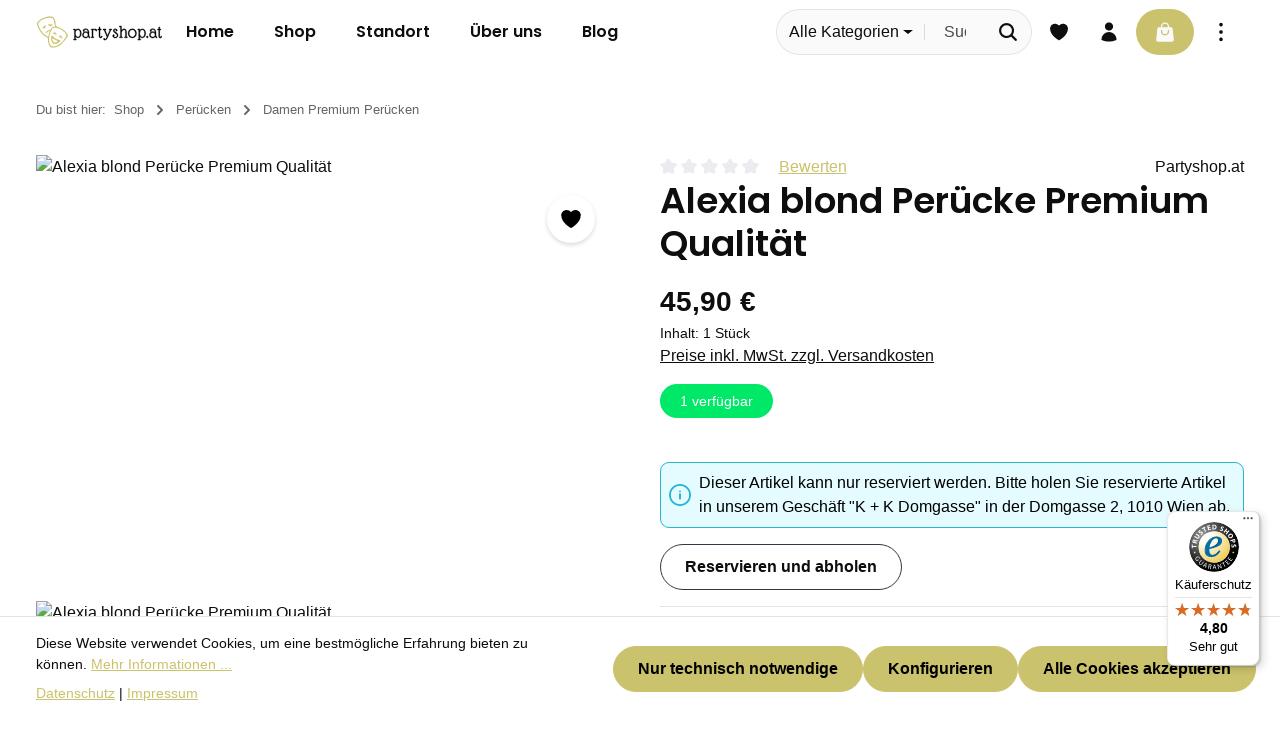

--- FILE ---
content_type: text/html; charset=UTF-8
request_url: https://www.partyshop.at/peruecken/damen-premium-peruecken/873/alexia-blond-peruecke-premium-qualitaet
body_size: 47437
content:
<!DOCTYPE html>
<html lang="de-DE"
      itemscope="itemscope"
      itemtype="https://schema.org/WebPage">


        
                            
    <head>
                                    <meta charset="utf-8">
            
                            <meta name="viewport"
                      content="width=device-width, initial-scale=1, shrink-to-fit=no">
            
                            <meta name="author"
                      content="">
                <meta name="robots"
                      content="index,follow">
                <meta name="revisit-after"
                      content="15 days">
                <meta name="keywords"
                      content="">
                <meta name="description"
                      content="Hochwertige Perücke für die Party oder cooles Outfit Teil! 48cm lang Überzeugt durch die feine Haarqualität und die matte Farbgebung. Beieindruckend wie eine Echthaar Perücke!  ACHTUNG kein Versand von Perücken - Perücken sind im Geschäft erhältlich! &amp;lt…">
            
                <meta property="og:type"
          content="product">
    <meta property="og:site_name"
          content="Partyshop.at - Der österreichische Partyshop">
    <meta property="og:url"
          content="https://www.partyshop.at/peruecken/damen-premium-peruecken/873/alexia-blond-peruecke-premium-qualitaet">
    <meta property="og:title"
          content="Alexia blond Perücke Premium Qualität | 80-42578">

    <meta property="og:description"
          content="Hochwertige Perücke für die Party oder cooles Outfit Teil! 48cm lang Überzeugt durch die feine Haarqualität und die matte Farbgebung. Beieindruckend wie eine Echthaar Perücke!  ACHTUNG kein Versand von Perücken - Perücken sind im Geschäft erhältlich! &amp;lt…">
    <meta property="og:image"
          content="https://www.partyshop.at/media/4f/62/e7/1745478897/42578.jpg?ts=1765537140">

            <meta property="product:brand"
              content="Partyshop.at">
    
            <meta property="product:price:amount"
          content="45.9">
    <meta property="product:price:currency"
          content="EUR">
    <meta property="product:product_link"
          content="https://www.partyshop.at/peruecken/damen-premium-peruecken/873/alexia-blond-peruecke-premium-qualitaet">

    <meta name="twitter:card"
          content="product">
    <meta name="twitter:site"
          content="Partyshop.at - Der österreichische Partyshop">
    <meta name="twitter:title"
          content="Alexia blond Perücke Premium Qualität | 80-42578">
    <meta name="twitter:description"
          content="Hochwertige Perücke für die Party oder cooles Outfit Teil! 48cm lang Überzeugt durch die feine Haarqualität und die matte Farbgebung. Beieindruckend wie eine Echthaar Perücke!  ACHTUNG kein Versand von Perücken - Perücken sind im Geschäft erhältlich! &amp;lt…">
    <meta name="twitter:image"
          content="https://www.partyshop.at/media/4f/62/e7/1745478897/42578.jpg?ts=1765537140">

                            <meta itemprop="copyrightHolder"
                      content="Partyshop.at - Der österreichische Partyshop">
                <meta itemprop="copyrightYear"
                      content="">
                <meta itemprop="isFamilyFriendly"
                      content="false">
                <meta itemprop="image"
                      content="https://www.partyshop.at/media/3e/de/c7/1760911369/partyshop-logo-bck.svg?ts=1760911369">
            
                        <meta name="theme-color"
              content="#ffffff">
    
                                                
                    <link rel="icon" href="https://www.partyshop.at/media/9b/b8/ca/1746603090/partyshop-icon.svg?ts=1746603090">
        
                                <link rel="apple-touch-icon"
                  href="https://www.partyshop.at/media/9b/b8/ca/1746603090/partyshop-icon.svg?ts=1746603090">
                    
            
    
    <link rel="canonical" href="https://www.partyshop.at/peruecken/damen-premium-peruecken/873/alexia-blond-peruecke-premium-qualitaet">

                    <title itemprop="name">
                    Alexia blond Perücke Premium Qualität | 80-42578            </title>
        
                                                                            <link rel="stylesheet"
                      href="https://www.partyshop.at/theme/a58fde250a8c5c9315f6f18f248e3f1f/css/all.css?1768902959">
                                    

                
                        <style data-plugin="zenitSphereCustomCss">/* Store Pickup Fix Abholzeit */

.store-time  label.form-label[for="webkon_pickup_time"] {

    font-size:0.6rem !important;

    color: rgba(14, 14, 15, 0.7) !important;

}



.store-time select.form-control[name="webkon_pickup_time"] {

    padding-top: 1.2rem !important;

    padding-bottom: 0.25rem !important;

}

</style>
            
                    
    <script>
        window.features = JSON.parse('\u007B\u0022V6_5_0_0\u0022\u003Atrue,\u0022v6.5.0.0\u0022\u003Atrue,\u0022V6_6_0_0\u0022\u003Atrue,\u0022v6.6.0.0\u0022\u003Atrue,\u0022V6_7_0_0\u0022\u003Atrue,\u0022v6.7.0.0\u0022\u003Atrue,\u0022V6_8_0_0\u0022\u003Afalse,\u0022v6.8.0.0\u0022\u003Afalse,\u0022DISABLE_VUE_COMPAT\u0022\u003Atrue,\u0022disable.vue.compat\u0022\u003Atrue,\u0022ACCESSIBILITY_TWEAKS\u0022\u003Atrue,\u0022accessibility.tweaks\u0022\u003Atrue,\u0022TELEMETRY_METRICS\u0022\u003Afalse,\u0022telemetry.metrics\u0022\u003Afalse,\u0022FLOW_EXECUTION_AFTER_BUSINESS_PROCESS\u0022\u003Afalse,\u0022flow.execution.after.business.process\u0022\u003Afalse,\u0022PERFORMANCE_TWEAKS\u0022\u003Afalse,\u0022performance.tweaks\u0022\u003Afalse,\u0022CACHE_CONTEXT_HASH_RULES_OPTIMIZATION\u0022\u003Afalse,\u0022cache.context.hash.rules.optimization\u0022\u003Afalse,\u0022CACHE_REWORK\u0022\u003Afalse,\u0022cache.rework\u0022\u003Afalse,\u0022DEFERRED_CART_ERRORS\u0022\u003Afalse,\u0022deferred.cart.errors\u0022\u003Afalse,\u0022PRODUCT_ANALYTICS\u0022\u003Afalse,\u0022product.analytics\u0022\u003Afalse,\u0022REPEATED_PAYMENT_FINALIZE\u0022\u003Afalse,\u0022repeated.payment.finalize\u0022\u003Afalse,\u0022METEOR_TEXT_EDITOR\u0022\u003Afalse,\u0022meteor.text.editor\u0022\u003Afalse\u007D');
    </script>
        
                                                                            
            <script>
                                    window.gtagActive = true;
                    window.gtagURL = 'https://www.googletagmanager.com/gtag/js?id=G-W0X52RV1GM';
                                        window.controllerName = 'product';
                                        window.actionName = 'index';
                    window.activeRoute = 'frontend.detail.page';
                    window.trackOrders = '1';
                    window.gtagTrackingId = 'G-W0X52RV1GM';
                    window.dataLayer = window.dataLayer || [];
                    window.gtagConfig = {
                        'anonymize_ip': '1',
                        'cookie_domain': 'none',
                        'cookie_prefix': '_swag_ga',
                    };

                    function gtag() { dataLayer.push(arguments); }
                            </script>
            
                        <script>
                (() => {
                    const analyticsStorageEnabled = document.cookie.split(';').some((item) => item.trim().includes('google-analytics-enabled=1'));
                    const adsEnabled = document.cookie.split(';').some((item) => item.trim().includes('google-ads-enabled=1'));

                    // Always set default consent (only denied is allowed with default)
                    gtag('consent', 'default', {
                        'ad_user_data': 'denied',
                        'ad_storage': 'denied',
                        'ad_personalization': 'denied',
                        'analytics_storage': 'denied'
                    });

                    // Only update consents that were granted
                    const consentUpdate = {};

                    if (adsEnabled) {
                        consentUpdate.ad_user_data = 'granted';
                        consentUpdate.ad_storage = 'granted';
                        consentUpdate.ad_personalization = 'granted';
                    }

                    if (analyticsStorageEnabled) {
                        consentUpdate.analytics_storage = 'granted';
                    }

                    if (Object.keys(consentUpdate).length > 0) {
                        gtag('consent', 'update', consentUpdate);
                    }
                })();
            </script>
            

    <!-- Shopware Analytics -->
    <script>
        window.shopwareAnalytics = {
            trackingId: '7f02774db38aea1f586cd6474ea46aaf',
            merchantConsent: true,
            debug: false,
            storefrontController: 'Product',
            storefrontAction: 'index',
            storefrontRoute: 'frontend.detail.page',
            storefrontCmsPageType:  'product_detail' ,
        };
    </script>
    <!-- End Shopware Analytics -->
        

                
                
                            
        
        
                            
                    
                                        


                
                            
            
                
                                    <script>
                    window.useDefaultCookieConsent = true;
                </script>
                    
                                    <script>
                window.activeNavigationId = '01966693097471b495e2d335e68aeea3';
                window.activeRoute = 'frontend.detail.page';
                window.activeRouteParameters = '\u007B\u0022_httpCache\u0022\u003Atrue,\u0022productId\u0022\u003A\u0022019666931a2672b3a571dea81fc045a0\u0022\u007D';
                window.router = {
                    'frontend.cart.offcanvas': '/checkout/offcanvas',
                    'frontend.cookie.offcanvas': '/cookie/offcanvas',
                    'frontend.cookie.groups': '/cookie/groups',
                    'frontend.checkout.finish.page': '/checkout/finish',
                    'frontend.checkout.info': '/widgets/checkout/info',
                    'frontend.menu.offcanvas': '/widgets/menu/offcanvas',
                    'frontend.cms.page': '/widgets/cms',
                    'frontend.cms.navigation.page': '/widgets/cms/navigation',
                    'frontend.country.country-data': '/country/country-state-data',
                    'frontend.app-system.generate-token': '/app-system/Placeholder/generate-token',
                    'frontend.gateway.context': '/gateway/context',
                    'frontend.cookie.consent.offcanvas': '/cookie/consent-offcanvas',
                    'frontend.account.login.page': '/account/login',
                    };
                window.salesChannelId = '019666930e7770ed90b854e06c72181d';
            </script>
        

    <script>
        window.router['frontend.shopware_analytics.customer.data'] = '/storefront/script/shopware-analytics-customer'
    </script>

                                <script>
                
                window.breakpoints = JSON.parse('\u007B\u0022xs\u0022\u003A0,\u0022sm\u0022\u003A576,\u0022md\u0022\u003A768,\u0022lg\u0022\u003A992,\u0022xl\u0022\u003A1200,\u0022xxl\u0022\u003A1400\u007D');
            </script>
        
                                    <script>
                    window.customerLoggedInState = 0;

                    window.wishlistEnabled = 1;
                </script>
                    
                        
                        
    <script>
        window.validationMessages = JSON.parse('\u007B\u0022required\u0022\u003A\u0022Die\u0020Eingabe\u0020darf\u0020nicht\u0020leer\u0020sein.\u0022,\u0022email\u0022\u003A\u0022Ung\\u00fcltige\u0020E\u002DMail\u002DAdresse.\u0020Die\u0020E\u002DMail\u0020ben\\u00f6tigt\u0020das\u0020Format\u0020\\\u0022nutzer\u0040beispiel.de\\\u0022.\u0022,\u0022confirmation\u0022\u003A\u0022Ihre\u0020Eingaben\u0020sind\u0020nicht\u0020identisch.\u0022,\u0022minLength\u0022\u003A\u0022Die\u0020Eingabe\u0020ist\u0020zu\u0020kurz.\u0022,\u0022grecaptcha\u0022\u003A\u0022Bitte\u0020akzeptieren\u0020Sie\u0020die\u0020technisch\u0020erforderlichen\u0020Cookies,\u0020um\u0020die\u0020reCAPTCHA\u002D\\u00dcberpr\\u00fcfung\u0020zu\u0020erm\\u00f6glichen.\u0022\u007D');
    </script>
        
                                                            <script>
                        window.themeJsPublicPath = 'https://www.partyshop.at/theme/a58fde250a8c5c9315f6f18f248e3f1f/js/';
                    </script>
                                            <script type="text/javascript" src="https://www.partyshop.at/theme/a58fde250a8c5c9315f6f18f248e3f1f/js/storefront/storefront.js?1768902959" defer></script>
                                            <script type="text/javascript" src="https://www.partyshop.at/theme/a58fde250a8c5c9315f6f18f248e3f1f/js/swag-pay-pal/swag-pay-pal.js?1768902959" defer></script>
                                            <script type="text/javascript" src="https://www.partyshop.at/theme/a58fde250a8c5c9315f6f18f248e3f1f/js/pickware-shipping-bundle/pickware-shipping-bundle.js?1768902959" defer></script>
                                            <script type="text/javascript" src="https://www.partyshop.at/theme/a58fde250a8c5c9315f6f18f248e3f1f/js/acris-gpsr-c-s/acris-gpsr-c-s.js?1768902959" defer></script>
                                            <script type="text/javascript" src="https://www.partyshop.at/theme/a58fde250a8c5c9315f6f18f248e3f1f/js/neno-live-stock/neno-live-stock.js?1768902959" defer></script>
                                            <script type="text/javascript" src="https://www.partyshop.at/theme/a58fde250a8c5c9315f6f18f248e3f1f/js/webkon-click-and-collect6/webkon-click-and-collect6.js?1768902959" defer></script>
                                            <script type="text/javascript" src="https://www.partyshop.at/theme/a58fde250a8c5c9315f6f18f248e3f1f/js/sfin-report/sfin-report.js?1768902959" defer></script>
                                            <script type="text/javascript" src="https://www.partyshop.at/theme/a58fde250a8c5c9315f6f18f248e3f1f/js/sisi-blog6/sisi-blog6.js?1768902959" defer></script>
                                            <script type="text/javascript" src="https://www.partyshop.at/theme/a58fde250a8c5c9315f6f18f248e3f1f/js/acris-product-video-c-s/acris-product-video-c-s.js?1768902959" defer></script>
                                            <script type="text/javascript" src="https://www.partyshop.at/theme/a58fde250a8c5c9315f6f18f248e3f1f/js/swag-analytics/swag-analytics.js?1768902959" defer></script>
                                            <script type="text/javascript" src="https://www.partyshop.at/theme/a58fde250a8c5c9315f6f18f248e3f1f/js/zenit-platform-sphere/zenit-platform-sphere.js?1768902959" defer></script>
                                            <script type="text/javascript" src="https://www.partyshop.at/theme/a58fde250a8c5c9315f6f18f248e3f1f/js/zenit-partyshop/zenit-partyshop.js?1768902959" defer></script>
                                                        

    
        </head>

        
                
        <body class="is-ctl-product is-act-index is-active-route-frontend-detail-page has-product-actions has-pw-toggle has-lbl-floating is-flyout-fullscreen is-cms is-lo-full-width-header is-tb-expandable is-srch-default is-mn-offcanvas-lg  main-navigation-scroller">

            
                
    
    
            <div id="page-top" class="skip-to-content bg-primary-subtle text-primary-emphasis overflow-hidden" tabindex="-1">
            <div class="container skip-to-content-container d-flex justify-content-center visually-hidden-focusable">
                                                                                        <a href="#content-main" class="skip-to-content-link d-inline-flex text-decoration-underline m-1 p-2 fw-bold gap-2">
                                Zum Hauptinhalt springen
                            </a>
                                            
                                    
            <a href="#header-main-search-input"
           class="skip-to-content-link d-inline-flex text-decoration-underline m-1 p-2 fw-bold gap-2 d-none d-sm-block">
            Zur Suche springen
        </a>
    
                                    
            <a href="#main-navigation-menu" class="skip-to-content-link d-inline-flex text-decoration-underline m-1 p-2 fw-bold gap-2 d-none d-xl-block">
            Zur Hauptnavigation springen
        </a>
                                </div>
        </div>
        
    
                        <noscript class="noscript-main">
                
    <div role="alert"
         aria-live="polite"
         class="alert alert-info d-flex align-items-center">

                                                                        
                                                                    
                                    
                <span class="icon icon-info" aria-hidden="true">
                                        <svg xmlns="http://www.w3.org/2000/svg" xmlns:xlink="http://www.w3.org/1999/xlink" width="24" height="24" viewBox="0 0 24 24"><defs><path d="M12 7c.5523 0 1 .4477 1 1s-.4477 1-1 1-1-.4477-1-1 .4477-1 1-1zm1 9c0 .5523-.4477 1-1 1s-1-.4477-1-1v-5c0-.5523.4477-1 1-1s1 .4477 1 1v5zm11-4c0 6.6274-5.3726 12-12 12S0 18.6274 0 12 5.3726 0 12 0s12 5.3726 12 12zM12 2C6.4772 2 2 6.4772 2 12s4.4772 10 10 10 10-4.4772 10-10S17.5228 2 12 2z" id="icons-default-info" /></defs><use xlink:href="#icons-default-info" fill="#758CA3" fill-rule="evenodd" /></svg>
                    </span>
                                                        
                                    
                    <div class="alert-content-container">
                                                    
                                                            Um unseren Shop in vollem Umfang nutzen zu können, empfehlen wir Ihnen Javascript in Ihrem Browser zu aktivieren.
                                    
                                                                </div>
            </div>
            </noscript>
        

        <noscript class="noscript-main">
            <style>
                [data-zen-scroll-cms-animation] .zen-animate,
                [data-zen-scroll-listing-animation] .zen-animate-listing {
                    visibility: visible;
                }
            </style>
        </noscript>
    
                
        <div class="page-wrapper">
                                                                
            
            
            
                                                    
            
                                                                                                                        
                                                                                                                                                                                                                
                                                        
                            
                    
                                                                                        
                                    
                
                            
                
                
                
                
                
        
    
                
        <header class="header-main header-single-line header-single-line-mobile header-logo-left"
                data-zen-sticky-header="true"
                data-zen-sticky-header-options="{&quot;viewports&quot;:[&quot;XXL&quot;,&quot;XS&quot;,&quot;SM&quot;,&quot;MD&quot;,&quot;LG&quot;,&quot;XL&quot;],&quot;scrollOffset&quot;:&quot;&quot;,&quot;autoHide&quot;:null}"
                                                    data-zen-header-tooltips="true"
                    data-zen-header-tooltips-options="{&quot;tooltipPlacement&quot;:&quot;bottom&quot;}"
                >

            <div class="header-inner">
                                                                                            
    
                                                            
                                                                        
                <div class="collapse"
                     id="topBarCollapse"
                     tabindex="-1">
                            
                        
    
                
                    
    <div class="top-bar d-none d-lg-flex">
        <div class="container">
                                                            <nav class="top-bar-nav d-flex justify-content-end gap-3"
                         aria-label="Shop-Einstellungen">
                                                                                        <div class="top-bar-nav-item top-bar-login-register d-none d-lg-flex">
            <span class="top-bar-login">
                            <a href="/account/login"
                   title="Anmelden"
                   class="top-bar-login-item">
                    Anmelden
                </a>
                    </span>
        <span>oder</span>
        <span class="top-bar-register">
                            <a href="/account/login"
                   title="Registrieren"
                   class="top-bar-register-item">
                    Registrieren
                </a>
                    </span>
        </div>
                                                    
                                                                            
                                                    <div class="top-bar-nav-item top-bar-navigation-group d-none d-lg-flex">
                                                                                                                    
                                    
                                                                                                                    
                                    
                                                                                                                                                                                                
                                            
            
        
        <div class="top-bar-nav-item top-bar-menu">
                            <div class="service-menu dropdown">
                                            <button class="btn dropdown-toggle top-bar-nav-btn"
                                type="button"
                                id="serviceMenuDropdown-top-bar"
                                data-bs-toggle="dropdown"
                                aria-haspopup="true"
                                aria-expanded="false"
                                aria-label="Die Service-Navigation einblenden / ausblenden">
                                            
                                                
                <span class="icon icon-help icon-sm" aria-hidden="true">
                                        <svg xmlns="http://www.w3.org/2000/svg" xmlns:xlink="http://www.w3.org/1999/xlink" viewBox="0 0 24 24"><defs><path d="M2.25 12c0-5.385 4.365-9.75 9.75-9.75s9.75 4.365 9.75 9.75-4.365 9.75-9.75 9.75S2.25 17.385 2.25 12zm11.378-3.917c-.89-.777-2.366-.777-3.255 0a.75.75 0 01-.988-1.129c1.454-1.272 3.776-1.272 5.23 0 1.513 1.324 1.513 3.518 0 4.842a3.75 3.75 0 01-.837.552c-.676.328-1.028.774-1.028 1.152v.75a.75.75 0 01-1.5 0v-.75c0-1.279 1.06-2.107 1.875-2.502.182-.088.351-.199.503-.331.83-.727.83-1.857 0-2.584zM12 18a.75.75 0 100-1.5.75.75 0 000 1.5z" id="icons-heroicons-solid-help" /></defs><use xlink:href="#icons-heroicons-solid-help" fill-rule="evenodd" /></svg>
                    </span>
                                <span class="top-bar-nav-text">Service/Hilfe</span>
                        </button>
                                                                
                                                <ul class="top-bar-list dropdown-menu dropdown-menu-right shadow"
                                                            aria-labelledby="serviceMenuDropdown-top-bar"
                                                    >
                                                                                                                            
                                <li class="top-bar-list-item">
                                    <a class="top-bar-link dropdown-item"
                                       href="https://www.partyshop.at/footer/shop-service/kontakt-fuer-haendler/"
                                                                              title="Kontakt für Händler">
                                        Kontakt für Händler
                                    </a>
                                </li>
                                                                                                                            
                                <li class="top-bar-list-item">
                                    <a class="top-bar-link dropdown-item"
                                       href="https://www.partyshop.at/footer/shop-service/kontakt/"
                                                                              title="Kontakt">
                                        Kontakt
                                    </a>
                                </li>
                                                                                                                            
                                <li class="top-bar-list-item">
                                    <a class="top-bar-link dropdown-item"
                                       href="https://www.partyshop.at/footer/shop-service/versand-und-zahlungsinformationen/"
                                                                              title="Versand- und Zahlungsinformationen">
                                        Versand- und Zahlungsinformationen
                                    </a>
                                </li>
                                                                                                                            
                                <li class="top-bar-list-item">
                                    <a class="top-bar-link dropdown-item"
                                       href="https://www.partyshop.at/footer/shop-service/ruecktrittsrecht/"
                                                                              title="Rücktrittsrecht">
                                        Rücktrittsrecht
                                    </a>
                                </li>
                                                                                                                            
                                <li class="top-bar-list-item">
                                    <a class="top-bar-link dropdown-item"
                                       href="https://www.partyshop.at/footer/shop-service/widerrufsformular/"
                                                                              title="Widerrufsformular">
                                        Widerrufsformular
                                    </a>
                                </li>
                                                                                                                            
                                <li class="top-bar-list-item">
                                    <a class="top-bar-link dropdown-item"
                                       href="https://www.partyshop.at/footer/shop-service/agb/"
                                                                              title="AGB">
                                        AGB
                                    </a>
                                </li>
                                                    </ul>
                                    </div>
                    </div>
                                                                        
                                                                                                            <button class="btn top-bar-nav-btn btn-close-top-bar"
                                                type="button"
                                                aria-label="Top Bar ausblenden"
                                                data-bs-toggle="collapse"
                                                data-bs-target="#topBarCollapse"
                                                aria-expanded="true"
                                                data-zen-collapse-top-bar-options="null">
                                                                                                            
                                                
                <span class="icon icon-x icon-sm" aria-hidden="true">
                                        <svg xmlns="http://www.w3.org/2000/svg" xmlns:xlink="http://www.w3.org/1999/xlink" viewBox="0 0 24 24"><defs><path d="M5.47 5.47a.75.75 0 011.06 0L12 10.94l5.47-5.47a.75.75 0 111.06 1.06L13.06 12l5.47 5.47a.75.75 0 11-1.06 1.06L12 13.06l-5.47 5.47a.75.75 0 01-1.06-1.06L10.94 12 5.47 6.53a.75.75 0 010-1.06z" id="icons-heroicons-solid-x" /></defs><use xlink:href="#icons-heroicons-solid-x" fill-rule="evenodd" /></svg>
                    </span>
                                                                                        </button>
                                                                                                </div>
                                            </nav>
                                    </div>
    </div>
                </div>
                        
                <div class="nav-header">
            <div class="container">
                <div class="header-row row gx-1">

                                        
                    
                    
                    
                    
                    
                    
                                                                                                                                                                                        <div class="header-logo-col col-auto col-md-auto">
                                        <div class="header-logo-main text-center">
                    <a class="header-logo-main-link"
               href="/"
               title="Zur Startseite gehen">
                                
                        <picture class="header-logo-picture d-block m-auto">
                                                                            
                                                                                    <source srcset="https://www.partyshop.at/media/9b/b8/ca/1746603090/partyshop-icon.svg?ts=1746603090"
                                        media="(max-width: 767px)">
                                                    
                                                                                    <img src="https://www.partyshop.at/media/3e/de/c7/1760911369/partyshop-logo-bck.svg?ts=1760911369"
                                     alt="Zur Startseite gehen"
                                     class="img-fluid header-logo-main-img">
                                                                        </picture>
                
            </a>
            </div>
                                </div>
                                                                        
                                                                                                                                                                            <div class="header-nav-col nav-main d-none d-xl-flex flex-grow-2 col-xl">
                                                                                                        
                 
    
    <div class="main-navigation"
                    data-zen-nav-scroller="true"
            data-zen-nav-scroller-options="{&quot;activeRootId&quot;:&quot;019716f6d5e578e69857315e2b160830&quot;}"
        >
        <div class="container">
            
                                                <button class="main-navigation-scroller-controls-prev" aria-label="Vorheriges">
                                                                    
                                    
                <span class="icon icon-arrow-head-left icon-xs" aria-hidden="true">
                                        <svg xmlns="http://www.w3.org/2000/svg" xmlns:xlink="http://www.w3.org/1999/xlink" width="24" height="24" viewBox="0 0 24 24"><defs><path id="icons-default-arrow-head-left" d="m12.5 7.9142 10.2929 10.293c.3905.3904 1.0237.3904 1.4142 0 .3905-.3906.3905-1.0238 0-1.4143l-11-11c-.3905-.3905-1.0237-.3905-1.4142 0l-11 11c-.3905.3905-.3905 1.0237 0 1.4142.3905.3905 1.0237.3905 1.4142 0L12.5 7.9142z" /></defs><use transform="matrix(0 1 1 0 .5 -.5)" xlink:href="#icons-default-arrow-head-left" fill="#758CA3" fill-rule="evenodd" /></svg>
                    </span>
                                                </button>
                            
                                        <nav class="navbar navbar-expand-lg main-navigation-menu"
                     id="main-navigation-menu"
                     itemscope="itemscope"
                     itemtype="https://schema.org/SiteNavigationElement"
                     data-navbar="true"
                     data-navbar-options="{&quot;pathIdList&quot;:[&quot;019716f6d5e578e69857315e2b160830&quot;,&quot;0196669308c971489f22fc802fa2f7a6&quot;,&quot;019666930972708b9d37883fe7764507&quot;]}"
                     aria-label="Hauptnavigation">
                    <div class="collapse navbar-collapse" id="main_nav">
                        <ul class="navbar-nav main-navigation-menu-list">
                            
                                                                                                                                                                                                            <li class="main-navigation-item">
                                            <div class="nav-item nav-item-0196669308c6734486e3e67c93314f1e">
                                                <a class="nav-link main-navigation-link home-link root nav-item-0196669308c6734486e3e67c93314f1e-link"
                                                   href="/"
                                                   itemprop="url"
                                                   title="Home">

                                                                                                        <div class="main-navigation-link-text" data-hover="Home">
                                                        <span class="main-navigation-link-name" itemprop="name" data-hover="Home">Home</span>
                                                    </div>
                                                </a>
                                            </div>
                                        </li>
                                                                                                
                                                                                                                                                                                                                        
                                                    
        
        
                                    
                
                                        
        <li class="main-navigation-item flyout">
                                                    
            
            <div class="nav-item nav-item-019716f6d5e578e69857315e2b160830 dropdown position-static">
                                                                                                <a class="nav-link nav-item-019716f6d5e578e69857315e2b160830-link root main-navigation-link dropdown-toggle"
                            href="https://www.partyshop.at/shop/"
                            data-bs-toggle="dropdown"                                                        itemprop="url"
                            title="Shop"
                        >
                    
                                                                                                    <div class="main-navigation-link-text has-children" data-hover="Shop">
                                                                                                                                                
                                                                                    
                                <span class="main-navigation-link-name" data-hover="Shop" itemprop="name">Shop</span>

                                                                                                                                                    
                                
                                                                                                                                                        
                                                            </div>
                        
                                            </a>
                                    
                                                                                                                                        <div class="dropdown-menu js-flyout w-100 py-0 shadow">
                                
                                                                            
        <div class="container">
                            <div class="row navigation-flyout-bar">
                                <div class="col">
                    <div class="navigation-flyout-category-link">
                                                                                    <a href="https://www.partyshop.at/shop/"
                                   itemprop="url"
                                   title="Shop">
                                                                            Zur Kategorie Shop
                                                                    </a>
                                                                        </div>
                </div>
            

                                <div class="col-auto">
                    <button class="navigation-flyout-close js-close-flyout-menu btn-close" aria-label="Menü schließen">
                                                                                                                            </button>
                </div>
            
            </div>
        
                                        <div class="row navigation-flyout-content py-4" tabindex="-1">
                                                    <div class="col">
                        <div class="navigation-flyout-categories">
                                                                                                                                    
                
        
                                                                                                                                                                                                                                                                                                                                                                                                            
        
    <div class="row navigation-flyout-categories is-level-0">
                                                        
                                    
                                        
                <div class="navigation-flyout-col ">
                                                                                                                            <a class="nav-item nav-item-0196669308cc72039b22ea21e3fc412f nav-link nav-item-0196669308cc72039b22ea21e3fc412f-link navigation-flyout-link is-level-0"
                                   href="https://www.partyshop.at/feuerwerk/"
                                   itemprop="url"
                                                                      title="Feuerwerk">

                                                                                                                                                            <div class="navigation-flyout-link-icon">
                                                    
                        
                    
                        
                        
    
    
    
        
        
                    <img src="https://www.partyshop.at/media/93/15/aa/1757333699/fireworks.svg?ts=1757333699"             
                         class="navigation-flyout-link-icon-media" alt="fireworks" title="fireworks" data-object-fit="contain" loading="eager"        />
                                                            </div>
                                                                            
                                    <div class="navigation-flyout-link-name">
                                        <span itemprop="name">Feuerwerk</span>

                                                                                                                        </div>
                                </a>
                                                                        
                                                                                                                                                                            
    
        
                                                                                                                                                                                                                                                                
        
    <div class="navigation-flyout-categories is-level-1">
                                                        
                                    
                                        
                <div class="navigation-flyout-col">
                                                                                                                            <a class="nav-item nav-item-0196669308d17058adefe586a8562d28 nav-link nav-item-0196669308d17058adefe586a8562d28-link navigation-flyout-link is-level-1"
                                   href="https://www.partyshop.at/feuerwerk/jugend/"
                                   itemprop="url"
                                                                      title="Jugend">

                                                                                                                                                            <div class="navigation-flyout-link-icon">
                                                    
                                                            </div>
                                                                            
                                    <div class="navigation-flyout-link-name">
                                        <span itemprop="name">Jugend</span>

                                                                                                                        </div>
                                </a>
                                                                        
                                                                                                                                                            </div>
                                                                    
                                    
                                        
                <div class="navigation-flyout-col">
                                                                                                                            <a class="nav-item nav-item-0196669308d17058adefe586a9d13131 nav-link nav-item-0196669308d17058adefe586a9d13131-link navigation-flyout-link is-level-1"
                                   href="https://www.partyshop.at/feuerwerk/tischfeuerwerk/"
                                   itemprop="url"
                                                                      title="Tischfeuerwerk">

                                                                                                                                                            <div class="navigation-flyout-link-icon">
                                                    
                                                            </div>
                                                                            
                                    <div class="navigation-flyout-link-name">
                                        <span itemprop="name">Tischfeuerwerk</span>

                                                                                                                        </div>
                                </a>
                                                                        
                                                                                                                                                            </div>
                                                                    
                                    
                                        
                <div class="navigation-flyout-col">
                                                                                                                            <a class="nav-item nav-item-0196669308d17058adefe586aadfd6fe nav-link nav-item-0196669308d17058adefe586aadfd6fe-link navigation-flyout-link is-level-1"
                                   href="https://www.partyshop.at/feuerwerk/fackeln-und-zubehoer/"
                                   itemprop="url"
                                                                      title="Fackeln und Zubehör">

                                                                                                                                                            <div class="navigation-flyout-link-icon">
                                                    
                                                            </div>
                                                                            
                                    <div class="navigation-flyout-link-name">
                                        <span itemprop="name">Fackeln und Zubehör</span>

                                                                                                                        </div>
                                </a>
                                                                        
                                                                                                                                                            </div>
                                                                    
                                    
                                        
                <div class="navigation-flyout-col">
                                                                                                                            <a class="nav-item nav-item-0196669308d17058adefe586ab3ff1e9 nav-link nav-item-0196669308d17058adefe586ab3ff1e9-link navigation-flyout-link is-level-1"
                                   href="https://www.partyshop.at/feuerwerk/bengalische-fackel/"
                                   itemprop="url"
                                                                      title="Bengalische Fackel">

                                                                                                                                                            <div class="navigation-flyout-link-icon">
                                                    
                                                            </div>
                                                                            
                                    <div class="navigation-flyout-link-name">
                                        <span itemprop="name">Bengalische Fackel</span>

                                                                                                                        </div>
                                </a>
                                                                        
                                                                                                                                                            </div>
                                                                    
                                    
                                        
                <div class="navigation-flyout-col">
                                                                                                                            <a class="nav-item nav-item-0196669308d2715f89f5ac5c93702ccf nav-link nav-item-0196669308d2715f89f5ac5c93702ccf-link navigation-flyout-link is-level-1"
                                   href="https://www.partyshop.at/feuerwerk/raucheffekte/"
                                   itemprop="url"
                                                                      title="Raucheffekte">

                                                                                                                                                            <div class="navigation-flyout-link-icon">
                                                    
                                                            </div>
                                                                            
                                    <div class="navigation-flyout-link-name">
                                        <span itemprop="name">Raucheffekte</span>

                                                                                                                        </div>
                                </a>
                                                                        
                                                                                                                                                            </div>
                                                                    
                                    
                                        
                <div class="navigation-flyout-col">
                                                                                                                            <a class="nav-item nav-item-0196669308d2715f89f5ac5c94be0fcb nav-link nav-item-0196669308d2715f89f5ac5c94be0fcb-link navigation-flyout-link is-level-1"
                                   href="https://www.partyshop.at/feuerwerk/knaller/"
                                   itemprop="url"
                                                                      title="Knaller">

                                                                                                                                                            <div class="navigation-flyout-link-icon">
                                                    
                                                            </div>
                                                                            
                                    <div class="navigation-flyout-link-name">
                                        <span itemprop="name">Knaller</span>

                                                                                                                        </div>
                                </a>
                                                                        
                                                                                                                                                            </div>
                                                                    
                                    
                                        
                <div class="navigation-flyout-col">
                                                                                                                            <a class="nav-item nav-item-0196669308d2715f89f5ac5c95dd9df2 nav-link nav-item-0196669308d2715f89f5ac5c95dd9df2-link navigation-flyout-link is-level-1"
                                   href="https://www.partyshop.at/feuerwerk/leuchtfeuerwerk/"
                                   itemprop="url"
                                                                      title="Leuchtfeuerwerk">

                                                                                                                                                            <div class="navigation-flyout-link-icon">
                                                    
                                                            </div>
                                                                            
                                    <div class="navigation-flyout-link-name">
                                        <span itemprop="name">Leuchtfeuerwerk</span>

                                                                                                                        </div>
                                </a>
                                                                        
                                                                                                                                                            </div>
                                                                    
                                    
                                        
                <div class="navigation-flyout-col">
                                                                                                                            <a class="nav-item nav-item-0196669308d2715f89f5ac5c972294ce nav-link nav-item-0196669308d2715f89f5ac5c972294ce-link navigation-flyout-link is-level-1"
                                   href="https://www.partyshop.at/feuerwerk/raketen/"
                                   itemprop="url"
                                                                      title="Raketen">

                                                                                                                                                            <div class="navigation-flyout-link-icon">
                                                    
                                                            </div>
                                                                            
                                    <div class="navigation-flyout-link-name">
                                        <span itemprop="name">Raketen</span>

                                                                                                                        </div>
                                </a>
                                                                        
                                                                                                                                                            </div>
                                                                    
                                    
                                        
                <div class="navigation-flyout-col">
                                                                                                                            <a class="nav-item nav-item-0196669308d2715f89f5ac5c9852b3c1 nav-link nav-item-0196669308d2715f89f5ac5c9852b3c1-link navigation-flyout-link is-level-1"
                                   href="https://www.partyshop.at/feuerwerk/batteriefeuerwerk/"
                                   itemprop="url"
                                                                      title="Batteriefeuerwerk">

                                                                                                                                                            <div class="navigation-flyout-link-icon">
                                                    
                                                            </div>
                                                                            
                                    <div class="navigation-flyout-link-name">
                                        <span itemprop="name">Batteriefeuerwerk</span>

                                                                                                                        </div>
                                </a>
                                                                        
                                                                                                                                                            </div>
                        </div>
                                                                                        </div>
                                                                    
                                    
                                        
                <div class="navigation-flyout-col ">
                                                                                                                            <a class="nav-item nav-item-019666930977726eaf7281382c938ded nav-link nav-item-019666930977726eaf7281382c938ded-link navigation-flyout-link is-level-0"
                                   href="https://www.partyshop.at/saisonen/silvester/"
                                   itemprop="url"
                                                                      title="Silvester">

                                                                                                                                                            <div class="navigation-flyout-link-icon">
                                                    
                                                            </div>
                                                                            
                                    <div class="navigation-flyout-link-name">
                                        <span itemprop="name">Silvester</span>

                                                                                                                        </div>
                                </a>
                                                                        
                                                                                                                                                            </div>
                                                                    
                                    
                                        
                <div class="navigation-flyout-col ">
                                                                                                                            <a class="nav-item nav-item-0196669308c971489f22fc802d2ea2e8 nav-link nav-item-0196669308c971489f22fc802d2ea2e8-link navigation-flyout-link is-level-0"
                                   href="https://www.partyshop.at/masken/"
                                   itemprop="url"
                                                                      title="Masken">

                                                                                                                                                            <div class="navigation-flyout-link-icon">
                                                    
                        
                    
                        
                        
    
    
    
        
        
                    <img src="https://www.partyshop.at/media/db/da/8d/1754483105/venezianische-maske.svg?ts=1754483105"             
                         class="navigation-flyout-link-icon-media" alt="venezianische-maske" title="venezianische-maske" data-object-fit="contain" loading="eager"        />
                                                            </div>
                                                                            
                                    <div class="navigation-flyout-link-name">
                                        <span itemprop="name">Masken</span>

                                                                                                                        </div>
                                </a>
                                                                        
                                                                                                                                                                            
    
        
                                                                                                                                                                            
        
    <div class="navigation-flyout-categories is-level-1">
                                                        
                                    
                                        
                <div class="navigation-flyout-col">
                                                                                                                            <a class="nav-item nav-item-0196669308d6702fa6db17d379d6a284 nav-link nav-item-0196669308d6702fa6db17d379d6a284-link navigation-flyout-link is-level-1"
                                   href="https://www.partyshop.at/masken/tiermasken/"
                                   itemprop="url"
                                                                      title="Tiermasken">

                                                                                                                                                            <div class="navigation-flyout-link-icon">
                                                    
                                                            </div>
                                                                            
                                    <div class="navigation-flyout-link-name">
                                        <span itemprop="name">Tiermasken</span>

                                                                                                                        </div>
                                </a>
                                                                        
                                                                                                                                                            </div>
                                                                    
                                    
                                        
                <div class="navigation-flyout-col">
                                                                                                                            <a class="nav-item nav-item-0196669308d772659625d4221ec7bfab nav-link nav-item-0196669308d772659625d4221ec7bfab-link navigation-flyout-link is-level-1"
                                   href="https://www.partyshop.at/masken/augenmasken/"
                                   itemprop="url"
                                                                      title="Augenmasken">

                                                                                                                                                            <div class="navigation-flyout-link-icon">
                                                    
                                                            </div>
                                                                            
                                    <div class="navigation-flyout-link-name">
                                        <span itemprop="name">Augenmasken</span>

                                                                                                                        </div>
                                </a>
                                                                        
                                                                                                                                                            </div>
                                                                    
                                    
                                        
                <div class="navigation-flyout-col">
                                                                                                                            <a class="nav-item nav-item-0196669308d772659625d422207565b0 nav-link nav-item-0196669308d772659625d422207565b0-link navigation-flyout-link is-level-1"
                                   href="https://www.partyshop.at/masken/charakter-masken/"
                                   itemprop="url"
                                                                      title="Charakter-Masken">

                                                                                                                                                            <div class="navigation-flyout-link-icon">
                                                    
                                                            </div>
                                                                            
                                    <div class="navigation-flyout-link-name">
                                        <span itemprop="name">Charakter-Masken</span>

                                                                                                                        </div>
                                </a>
                                                                        
                                                                                                                                                            </div>
                                                                    
                                    
                                        
                <div class="navigation-flyout-col">
                                                                                                                            <a class="nav-item nav-item-0196669308d772659625d4222176e201 nav-link nav-item-0196669308d772659625d4222176e201-link navigation-flyout-link is-level-1"
                                   href="https://www.partyshop.at/masken/horrormasken/"
                                   itemprop="url"
                                                                      title="Horrormasken">

                                                                                                                                                            <div class="navigation-flyout-link-icon">
                                                    
                                                            </div>
                                                                            
                                    <div class="navigation-flyout-link-name">
                                        <span itemprop="name">Horrormasken</span>

                                                                                                                        </div>
                                </a>
                                                                        
                                                                                                                                                            </div>
                                                                    
                                    
                                        
                <div class="navigation-flyout-col">
                                                                                                                            <a class="nav-item nav-item-0196669308d8711e8fe2fcd835192c1f nav-link nav-item-0196669308d8711e8fe2fcd835192c1f-link navigation-flyout-link is-level-1"
                                   href="https://www.partyshop.at/masken/venezianische-masken/"
                                   itemprop="url"
                                                                      title="Venezianische Masken">

                                                                                                                                                            <div class="navigation-flyout-link-icon">
                                                    
                                                            </div>
                                                                            
                                    <div class="navigation-flyout-link-name">
                                        <span itemprop="name">Venezianische Masken</span>

                                                                                                                        </div>
                                </a>
                                                                        
                                                                                                                                                            </div>
                                                                    
                                    
                                        
                <div class="navigation-flyout-col">
                                                                                                                            <a class="nav-item nav-item-0196669308d9708b87b330ec34870045 nav-link nav-item-0196669308d9708b87b330ec34870045-link navigation-flyout-link is-level-1"
                                   href="https://www.partyshop.at/masken/federmasken/"
                                   itemprop="url"
                                                                      title="Federmasken">

                                                                                                                                                            <div class="navigation-flyout-link-icon">
                                                    
                                                            </div>
                                                                            
                                    <div class="navigation-flyout-link-name">
                                        <span itemprop="name">Federmasken</span>

                                                                                                                        </div>
                                </a>
                                                                        
                                                                                                                                                            </div>
                        </div>
                                                                                        </div>
                                                                    
                                    
                                        
                <div class="navigation-flyout-col ">
                                                                                                                            <a class="nav-item nav-item-0196669308ca72a88aaf089ffe589874 nav-link nav-item-0196669308ca72a88aaf089ffe589874-link navigation-flyout-link is-level-0"
                                   href="https://www.partyshop.at/peruecken/"
                                   itemprop="url"
                                                                      title="Perücken">

                                                                                                                                                            <div class="navigation-flyout-link-icon">
                                                    
                        
                    
                        
                        
    
    
    
        
        
                    <img src="https://www.partyshop.at/media/b4/fd/c4/1757333591/per-cke-kurzhaar-bob.svg?ts=1757333591"             
                         class="navigation-flyout-link-icon-media" alt="per-cke-kurzhaar-bob" title="per-cke-kurzhaar-bob" data-object-fit="contain" loading="eager"        />
                                                            </div>
                                                                            
                                    <div class="navigation-flyout-link-name">
                                        <span itemprop="name">Perücken</span>

                                                                                                                        </div>
                                </a>
                                                                        
                                                                                                                                                                            
    
        
                                                                                                                                                
        
    <div class="navigation-flyout-categories is-level-1">
                                                        
                                    
                                        
                <div class="navigation-flyout-col">
                                                                                                                            <a class="nav-item nav-item-01966693097471b495e2d335e6379a99 nav-link nav-item-01966693097471b495e2d335e6379a99-link navigation-flyout-link is-level-1"
                                   href="https://www.partyshop.at/peruecken/damen/"
                                   itemprop="url"
                                                                      title="Damen">

                                                                                                                                                            <div class="navigation-flyout-link-icon">
                                                    
                                                            </div>
                                                                            
                                    <div class="navigation-flyout-link-name">
                                        <span itemprop="name">Damen</span>

                                                                                                                        </div>
                                </a>
                                                                        
                                                                                                                                                            </div>
                                                                    
                                    
                                        
                <div class="navigation-flyout-col">
                                                                                                                            <a class="nav-item nav-item-01966693097471b495e2d335e68aeea3 nav-link nav-item-01966693097471b495e2d335e68aeea3-link navigation-flyout-link is-level-1"
                                   href="https://www.partyshop.at/peruecken/damen-premium-peruecken/"
                                   itemprop="url"
                                                                      title="Damen Premium Perücken">

                                                                                                                                                            <div class="navigation-flyout-link-icon">
                                                    
                                                            </div>
                                                                            
                                    <div class="navigation-flyout-link-name">
                                        <span itemprop="name">Damen Premium Perücken</span>

                                                                                                                        </div>
                                </a>
                                                                        
                                                                                                                                                            </div>
                                                                    
                                    
                                        
                <div class="navigation-flyout-col">
                                                                                                                            <a class="nav-item nav-item-01966693097471b495e2d335e731fa52 nav-link nav-item-01966693097471b495e2d335e731fa52-link navigation-flyout-link is-level-1"
                                   href="https://www.partyshop.at/peruecken/herren/"
                                   itemprop="url"
                                                                      title="Herren">

                                                                                                                                                            <div class="navigation-flyout-link-icon">
                                                    
                                                            </div>
                                                                            
                                    <div class="navigation-flyout-link-name">
                                        <span itemprop="name">Herren</span>

                                                                                                                        </div>
                                </a>
                                                                        
                                                                                                                                                            </div>
                                                                    
                                    
                                        
                <div class="navigation-flyout-col">
                                                                                                                            <a class="nav-item nav-item-01966693097572d3996bc1e12c460e46 nav-link nav-item-01966693097572d3996bc1e12c460e46-link navigation-flyout-link is-level-1"
                                   href="https://www.partyshop.at/peruecken/glatzen/"
                                   itemprop="url"
                                                                      title="Glatzen">

                                                                                                                                                            <div class="navigation-flyout-link-icon">
                                                    
                                                            </div>
                                                                            
                                    <div class="navigation-flyout-link-name">
                                        <span itemprop="name">Glatzen</span>

                                                                                                                        </div>
                                </a>
                                                                        
                                                                                                                                                            </div>
                                                                    
                                    
                                        
                <div class="navigation-flyout-col">
                                                                                                                            <a class="nav-item nav-item-01966693097572d3996bc1e12db051be nav-link nav-item-01966693097572d3996bc1e12db051be-link navigation-flyout-link is-level-1"
                                   href="https://www.partyshop.at/peruecken/baerte/"
                                   itemprop="url"
                                                                      title="Bärte">

                                                                                                                                                            <div class="navigation-flyout-link-icon">
                                                    
                                                            </div>
                                                                            
                                    <div class="navigation-flyout-link-name">
                                        <span itemprop="name">Bärte</span>

                                                                                                                        </div>
                                </a>
                                                                        
                                                                                                                                                            </div>
                        </div>
                                                                                        </div>
                                                                    
                                    
                                        
                <div class="navigation-flyout-col ">
                                                                                                                            <a class="nav-item nav-item-0196669308c971489f22fc802fa2f7a6 nav-link nav-item-0196669308c971489f22fc802fa2f7a6-link navigation-flyout-link is-level-0"
                                   href="https://www.partyshop.at/kostueme/"
                                   itemprop="url"
                                                                      title="Kostüme">

                                                                                                                                                            <div class="navigation-flyout-link-icon">
                                                    
                        
                    
                        
                        
    
    
    
        
        
                    <img src="https://www.partyshop.at/media/34/43/2e/1757333552/kost-m-prinzessin.svg?ts=1757333552"             
                         class="navigation-flyout-link-icon-media" alt="kost-m-prinzessin" title="kost-m-prinzessin" data-object-fit="contain" loading="eager"        />
                                                            </div>
                                                                            
                                    <div class="navigation-flyout-link-name">
                                        <span itemprop="name">Kostüme</span>

                                                                                                                        </div>
                                </a>
                                                                        
                                                                                                                                                                            
    
        
                                                                                        
        
    <div class="navigation-flyout-categories is-level-1">
                                                        
                                    
                                        
                <div class="navigation-flyout-col">
                                                                                                                            <a class="nav-item nav-item-019666930972708b9d37883fe7764507 nav-link nav-item-019666930972708b9d37883fe7764507-link navigation-flyout-link is-level-1"
                                   href="https://www.partyshop.at/kostueme/kinder/"
                                   itemprop="url"
                                                                      title="Kinder">

                                                                                                                                                            <div class="navigation-flyout-link-icon">
                                                    
                                                            </div>
                                                                            
                                    <div class="navigation-flyout-link-name">
                                        <span itemprop="name">Kinder</span>

                                                                                                                        </div>
                                </a>
                                                                        
                                                                                                                                                            </div>
                                                                    
                                    
                                        
                <div class="navigation-flyout-col">
                                                                                                                            <a class="nav-item nav-item-0196669309737172878f015d3be99f5b nav-link nav-item-0196669309737172878f015d3be99f5b-link navigation-flyout-link is-level-1"
                                   href="https://www.partyshop.at/kostueme/erwachsene/"
                                   itemprop="url"
                                                                      title="Erwachsene">

                                                                                                                                                            <div class="navigation-flyout-link-icon">
                                                    
                                                            </div>
                                                                            
                                    <div class="navigation-flyout-link-name">
                                        <span itemprop="name">Erwachsene</span>

                                                                                                                        </div>
                                </a>
                                                                        
                                                                                                                                                            </div>
                                                                    
                                    
                                        
                <div class="navigation-flyout-col">
                                                                                                                            <a class="nav-item nav-item-0196669309737172878f015d3d67093f nav-link nav-item-0196669309737172878f015d3d67093f-link navigation-flyout-link is-level-1"
                                   href="https://www.partyshop.at/kostueme/sale-kostueme/"
                                   itemprop="url"
                                                                      title="SALE Kostüme">

                                                                                                                                                            <div class="navigation-flyout-link-icon">
                                                    
                                                            </div>
                                                                            
                                    <div class="navigation-flyout-link-name">
                                        <span itemprop="name">SALE Kostüme</span>

                                                                                                                        </div>
                                </a>
                                                                        
                                                                                                                                                            </div>
                        </div>
                                                                                        </div>
                                                                    
                                    
                                        
                <div class="navigation-flyout-col ">
                                                                                                                            <a class="nav-item nav-item-0196669308cb704a862ebe5eef3a0339 nav-link nav-item-0196669308cb704a862ebe5eef3a0339-link navigation-flyout-link is-level-0"
                                   href="https://www.partyshop.at/schminke-makeup/"
                                   itemprop="url"
                                                                      title="Schminke - MakeUp">

                                                                                                                                                            <div class="navigation-flyout-link-icon">
                                                    
                        
                    
                        
                        
    
    
    
        
        
                    <img src="https://www.partyshop.at/media/bb/38/f3/1757333649/makeup.svg?ts=1757333649"             
                         class="navigation-flyout-link-icon-media" alt="makeup" title="makeup" data-object-fit="contain" loading="eager"        />
                                                            </div>
                                                                            
                                    <div class="navigation-flyout-link-name">
                                        <span itemprop="name">Schminke - MakeUp</span>

                                                                                                                        </div>
                                </a>
                                                                        
                                                                                                                                                                            
    
        
                                                                                                                                                                                                                                                                
        
    <div class="navigation-flyout-categories is-level-1">
                                                        
                                    
                                        
                <div class="navigation-flyout-col">
                                                                                                                            <a class="nav-item nav-item-0196669308d470dab870a2aaa9ccce2e nav-link nav-item-0196669308d470dab870a2aaa9ccce2e-link navigation-flyout-link is-level-1"
                                   href="https://www.partyshop.at/schminke-makeup/fettschminke/"
                                   itemprop="url"
                                                                      title="Fettschminke">

                                                                                                                                                            <div class="navigation-flyout-link-icon">
                                                    
                                                            </div>
                                                                            
                                    <div class="navigation-flyout-link-name">
                                        <span itemprop="name">Fettschminke</span>

                                                                                                                        </div>
                                </a>
                                                                        
                                                                                                                                                            </div>
                                                                    
                                    
                                        
                <div class="navigation-flyout-col">
                                                                                                                            <a class="nav-item nav-item-0196669308d470dab870a2aaaad8cd94 nav-link nav-item-0196669308d470dab870a2aaaad8cd94-link navigation-flyout-link is-level-1"
                                   href="https://www.partyshop.at/schminke-makeup/aquaschminke/"
                                   itemprop="url"
                                                                      title="Aquaschminke">

                                                                                                                                                            <div class="navigation-flyout-link-icon">
                                                    
                                                            </div>
                                                                            
                                    <div class="navigation-flyout-link-name">
                                        <span itemprop="name">Aquaschminke</span>

                                                                                                                        </div>
                                </a>
                                                                        
                                                                                                                                                            </div>
                                                                    
                                    
                                        
                <div class="navigation-flyout-col">
                                                                                                                            <a class="nav-item nav-item-0196669308d470dab870a2aaabd7c53a nav-link nav-item-0196669308d470dab870a2aaabd7c53a-link navigation-flyout-link is-level-1"
                                   href="https://www.partyshop.at/schminke-makeup/effektschminke/"
                                   itemprop="url"
                                                                      title="Effektschminke">

                                                                                                                                                            <div class="navigation-flyout-link-icon">
                                                    
                                                            </div>
                                                                            
                                    <div class="navigation-flyout-link-name">
                                        <span itemprop="name">Effektschminke</span>

                                                                                                                        </div>
                                </a>
                                                                        
                                                                                                                                                            </div>
                                                                    
                                    
                                        
                <div class="navigation-flyout-col">
                                                                                                                            <a class="nav-item nav-item-0196669308d5711e9a5cdf0a1332dd80 nav-link nav-item-0196669308d5711e9a5cdf0a1332dd80-link navigation-flyout-link is-level-1"
                                   href="https://www.partyshop.at/schminke-makeup/blut/"
                                   itemprop="url"
                                                                      title="Blut">

                                                                                                                                                            <div class="navigation-flyout-link-icon">
                                                    
                                                            </div>
                                                                            
                                    <div class="navigation-flyout-link-name">
                                        <span itemprop="name">Blut</span>

                                                                                                                        </div>
                                </a>
                                                                        
                                                                                                                                                            </div>
                                                                    
                                    
                                        
                <div class="navigation-flyout-col">
                                                                                                                            <a class="nav-item nav-item-0196669308d5711e9a5cdf0a1613ed4b nav-link nav-item-0196669308d5711e9a5cdf0a1613ed4b-link navigation-flyout-link is-level-1"
                                   href="https://www.partyshop.at/schminke-makeup/wimpern/"
                                   itemprop="url"
                                                                      title="Wimpern">

                                                                                                                                                            <div class="navigation-flyout-link-icon">
                                                    
                                                            </div>
                                                                            
                                    <div class="navigation-flyout-link-name">
                                        <span itemprop="name">Wimpern</span>

                                                                                                                        </div>
                                </a>
                                                                        
                                                                                                                                                            </div>
                                                                    
                                    
                                        
                <div class="navigation-flyout-col">
                                                                                                                            <a class="nav-item nav-item-0196669308d5711e9a5cdf0a1658759a nav-link nav-item-0196669308d5711e9a5cdf0a1658759a-link navigation-flyout-link is-level-1"
                                   href="https://www.partyshop.at/schminke-makeup/zaehne/"
                                   itemprop="url"
                                                                      title="Zähne">

                                                                                                                                                            <div class="navigation-flyout-link-icon">
                                                    
                                                            </div>
                                                                            
                                    <div class="navigation-flyout-link-name">
                                        <span itemprop="name">Zähne</span>

                                                                                                                        </div>
                                </a>
                                                                        
                                                                                                                                                            </div>
                                                                    
                                    
                                        
                <div class="navigation-flyout-col">
                                                                                                                            <a class="nav-item nav-item-0196669308d6702fa6db17d3748c967c nav-link nav-item-0196669308d6702fa6db17d3748c967c-link navigation-flyout-link is-level-1"
                                   href="https://www.partyshop.at/schminke-makeup/latex/"
                                   itemprop="url"
                                                                      title="Latex">

                                                                                                                                                            <div class="navigation-flyout-link-icon">
                                                    
                                                            </div>
                                                                            
                                    <div class="navigation-flyout-link-name">
                                        <span itemprop="name">Latex</span>

                                                                                                                        </div>
                                </a>
                                                                        
                                                                                                                                                            </div>
                                                                    
                                    
                                        
                <div class="navigation-flyout-col">
                                                                                                                            <a class="nav-item nav-item-0196669308d6702fa6db17d377306950 nav-link nav-item-0196669308d6702fa6db17d377306950-link navigation-flyout-link is-level-1"
                                   href="https://www.partyshop.at/schminke-makeup/zubehoer/"
                                   itemprop="url"
                                                                      title="Zubehör">

                                                                                                                                                            <div class="navigation-flyout-link-icon">
                                                    
                                                            </div>
                                                                            
                                    <div class="navigation-flyout-link-name">
                                        <span itemprop="name">Zubehör</span>

                                                                                                                        </div>
                                </a>
                                                                        
                                                                                                                                                            </div>
                                                                    
                                    
                                        
                <div class="navigation-flyout-col">
                                                                                                                            <a class="nav-item nav-item-0196669308d6702fa6db17d378b8ec8f nav-link nav-item-0196669308d6702fa6db17d378b8ec8f-link navigation-flyout-link is-level-1"
                                   href="https://www.partyshop.at/schminke-makeup/tattos/"
                                   itemprop="url"
                                                                      title="Tattos">

                                                                                                                                                            <div class="navigation-flyout-link-icon">
                                                    
                                                            </div>
                                                                            
                                    <div class="navigation-flyout-link-name">
                                        <span itemprop="name">Tattos</span>

                                                                                                                        </div>
                                </a>
                                                                        
                                                                                                                                                            </div>
                        </div>
                                                                                        </div>
                                                                    
                                    
                                        
                <div class="navigation-flyout-col ">
                                                                                                                            <a class="nav-item nav-item-0196669308cc72039b22ea21e26be862 nav-link nav-item-0196669308cc72039b22ea21e26be862-link navigation-flyout-link is-level-0"
                                   href="https://www.partyshop.at/huete/"
                                   itemprop="url"
                                                                      title="Hüte">

                                                                                                                                                            <div class="navigation-flyout-link-icon">
                                                    
                        
                    
                        
                        
    
    
    
        
        
                    <img src="https://www.partyshop.at/media/3a/3d/35/1757333678/top-hat.svg?ts=1757333678"             
                         class="navigation-flyout-link-icon-media" alt="top-hat" title="top-hat" data-object-fit="contain" loading="eager"        />
                                                            </div>
                                                                            
                                    <div class="navigation-flyout-link-name">
                                        <span itemprop="name">Hüte</span>

                                                                                                                        </div>
                                </a>
                                                                        
                                                                                                                                                                            
    
        
                                                                                                                                                                                                                                                                                                                                                                                                                                                                                                                                                                                                                                                                                                    
        
    <div class="navigation-flyout-categories is-level-1">
                                                        
                                    
                                        
                <div class="navigation-flyout-col">
                                                                                                                            <a class="nav-item nav-item-0196669308d9708b87b330ec3638f37d nav-link nav-item-0196669308d9708b87b330ec3638f37d-link navigation-flyout-link is-level-1"
                                   href="https://www.partyshop.at/huete/berufe/"
                                   itemprop="url"
                                                                      title="Berufe">

                                                                                                                                                            <div class="navigation-flyout-link-icon">
                                                    
                                                            </div>
                                                                            
                                    <div class="navigation-flyout-link-name">
                                        <span itemprop="name">Berufe</span>

                                                                                                                        </div>
                                </a>
                                                                        
                                                                                                                                                            </div>
                                                                    
                                    
                                        
                <div class="navigation-flyout-col">
                                                                                                                            <a class="nav-item nav-item-0196669308d9708b87b330ec37599f1c nav-link nav-item-0196669308d9708b87b330ec37599f1c-link navigation-flyout-link is-level-1"
                                   href="https://www.partyshop.at/huete/indianer/"
                                   itemprop="url"
                                                                      title="Indianer">

                                                                                                                                                            <div class="navigation-flyout-link-icon">
                                                    
                                                            </div>
                                                                            
                                    <div class="navigation-flyout-link-name">
                                        <span itemprop="name">Indianer</span>

                                                                                                                        </div>
                                </a>
                                                                        
                                                                                                                                                            </div>
                                                                    
                                    
                                        
                <div class="navigation-flyout-col">
                                                                                                                            <a class="nav-item nav-item-0196669308d9708b87b330ec37d842cb nav-link nav-item-0196669308d9708b87b330ec37d842cb-link navigation-flyout-link is-level-1"
                                   href="https://www.partyshop.at/huete/cowboy/"
                                   itemprop="url"
                                                                      title="Cowboy">

                                                                                                                                                            <div class="navigation-flyout-link-icon">
                                                    
                                                            </div>
                                                                            
                                    <div class="navigation-flyout-link-name">
                                        <span itemprop="name">Cowboy</span>

                                                                                                                        </div>
                                </a>
                                                                        
                                                                                                                                                            </div>
                                                                    
                                    
                                        
                <div class="navigation-flyout-col">
                                                                                                                            <a class="nav-item nav-item-0196669308d9708b87b330ec38f0e024 nav-link nav-item-0196669308d9708b87b330ec38f0e024-link navigation-flyout-link is-level-1"
                                   href="https://www.partyshop.at/huete/ritter/"
                                   itemprop="url"
                                                                      title="Ritter">

                                                                                                                                                            <div class="navigation-flyout-link-icon">
                                                    
                                                            </div>
                                                                            
                                    <div class="navigation-flyout-link-name">
                                        <span itemprop="name">Ritter</span>

                                                                                                                        </div>
                                </a>
                                                                        
                                                                                                                                                            </div>
                                                                    
                                    
                                        
                <div class="navigation-flyout-col">
                                                                                                                            <a class="nav-item nav-item-0196669308da7292adaccc65e0330069 nav-link nav-item-0196669308da7292adaccc65e0330069-link navigation-flyout-link is-level-1"
                                   href="https://www.partyshop.at/huete/pirat/"
                                   itemprop="url"
                                                                      title="Pirat">

                                                                                                                                                            <div class="navigation-flyout-link-icon">
                                                    
                                                            </div>
                                                                            
                                    <div class="navigation-flyout-link-name">
                                        <span itemprop="name">Pirat</span>

                                                                                                                        </div>
                                </a>
                                                                        
                                                                                                                                                            </div>
                                                                    
                                    
                                        
                <div class="navigation-flyout-col">
                                                                                                                            <a class="nav-item nav-item-0196669308da7292adaccc65e0a8db03 nav-link nav-item-0196669308da7292adaccc65e0a8db03-link navigation-flyout-link is-level-1"
                                   href="https://www.partyshop.at/huete/wikinger/"
                                   itemprop="url"
                                                                      title="Wikinger">

                                                                                                                                                            <div class="navigation-flyout-link-icon">
                                                    
                                                            </div>
                                                                            
                                    <div class="navigation-flyout-link-name">
                                        <span itemprop="name">Wikinger</span>

                                                                                                                        </div>
                                </a>
                                                                        
                                                                                                                                                            </div>
                                                                    
                                    
                                        
                <div class="navigation-flyout-col">
                                                                                                                            <a class="nav-item nav-item-0196669308da7292adaccc65e1fe9f3c nav-link nav-item-0196669308da7292adaccc65e1fe9f3c-link navigation-flyout-link is-level-1"
                                   href="https://www.partyshop.at/huete/prinzessin-koenig/"
                                   itemprop="url"
                                                                      title="Prinzessin &amp; König">

                                                                                                                                                            <div class="navigation-flyout-link-icon">
                                                    
                                                            </div>
                                                                            
                                    <div class="navigation-flyout-link-name">
                                        <span itemprop="name">Prinzessin &amp; König</span>

                                                                                                                        </div>
                                </a>
                                                                        
                                                                                                                                                            </div>
                                                                    
                                    
                                        
                <div class="navigation-flyout-col">
                                                                                                                            <a class="nav-item nav-item-0196669308da7292adaccc65e3807aa4 nav-link nav-item-0196669308da7292adaccc65e3807aa4-link navigation-flyout-link is-level-1"
                                   href="https://www.partyshop.at/huete/maerchen-feen/"
                                   itemprop="url"
                                                                      title="Märchen &amp; Feen">

                                                                                                                                                            <div class="navigation-flyout-link-icon">
                                                    
                                                            </div>
                                                                            
                                    <div class="navigation-flyout-link-name">
                                        <span itemprop="name">Märchen &amp; Feen</span>

                                                                                                                        </div>
                                </a>
                                                                        
                                                                                                                                                            </div>
                                                                    
                                    
                                        
                <div class="navigation-flyout-col">
                                                                                                                            <a class="nav-item nav-item-0196669308da7292adaccc65e48b50ae nav-link nav-item-0196669308da7292adaccc65e48b50ae-link navigation-flyout-link is-level-1"
                                   href="https://www.partyshop.at/huete/hexen/"
                                   itemprop="url"
                                                                      title="Hexen">

                                                                                                                                                            <div class="navigation-flyout-link-icon">
                                                    
                                                            </div>
                                                                            
                                    <div class="navigation-flyout-link-name">
                                        <span itemprop="name">Hexen</span>

                                                                                                                        </div>
                                </a>
                                                                        
                                                                                                                                                            </div>
                                                                    
                                    
                                        
                <div class="navigation-flyout-col">
                                                                                                                            <a class="nav-item nav-item-0196669308db733fb4d2f4581607141e nav-link nav-item-0196669308db733fb4d2f4581607141e-link navigation-flyout-link is-level-1"
                                   href="https://www.partyshop.at/huete/clowns/"
                                   itemprop="url"
                                                                      title="Clowns">

                                                                                                                                                            <div class="navigation-flyout-link-icon">
                                                    
                                                            </div>
                                                                            
                                    <div class="navigation-flyout-link-name">
                                        <span itemprop="name">Clowns</span>

                                                                                                                        </div>
                                </a>
                                                                        
                                                                                                                                                            </div>
                                                                    
                                    
                                        
                <div class="navigation-flyout-col">
                                                                                                                            <a class="nav-item nav-item-0196669308db733fb4d2f458171fefb9 nav-link nav-item-0196669308db733fb4d2f458171fefb9-link navigation-flyout-link is-level-1"
                                   href="https://www.partyshop.at/huete/tiere/"
                                   itemprop="url"
                                                                      title="Tiere">

                                                                                                                                                            <div class="navigation-flyout-link-icon">
                                                    
                                                            </div>
                                                                            
                                    <div class="navigation-flyout-link-name">
                                        <span itemprop="name">Tiere</span>

                                                                                                                        </div>
                                </a>
                                                                        
                                                                                                                                                            </div>
                                                                    
                                    
                                        
                <div class="navigation-flyout-col">
                                                                                                                            <a class="nav-item nav-item-0196669308db733fb4d2f45818e319a1 nav-link nav-item-0196669308db733fb4d2f45818e319a1-link navigation-flyout-link is-level-1"
                                   href="https://www.partyshop.at/huete/schiff-ahoi/"
                                   itemprop="url"
                                                                      title="Schiff Ahoi">

                                                                                                                                                            <div class="navigation-flyout-link-icon">
                                                    
                                                            </div>
                                                                            
                                    <div class="navigation-flyout-link-name">
                                        <span itemprop="name">Schiff Ahoi</span>

                                                                                                                        </div>
                                </a>
                                                                        
                                                                                                                                                            </div>
                                                                    
                                    
                                        
                <div class="navigation-flyout-col">
                                                                                                                            <a class="nav-item nav-item-0196669308dc7307862a15cc18ac862f nav-link nav-item-0196669308dc7307862a15cc18ac862f-link navigation-flyout-link is-level-1"
                                   href="https://www.partyshop.at/huete/halloween/"
                                   itemprop="url"
                                                                      title="Halloween">

                                                                                                                                                            <div class="navigation-flyout-link-icon">
                                                    
                                                            </div>
                                                                            
                                    <div class="navigation-flyout-link-name">
                                        <span itemprop="name">Halloween</span>

                                                                                                                        </div>
                                </a>
                                                                        
                                                                                                                                                            </div>
                                                                    
                                    
                                        
                <div class="navigation-flyout-col">
                                                                                                                            <a class="nav-item nav-item-0196669308dc7307862a15cc193d0140 nav-link nav-item-0196669308dc7307862a15cc193d0140-link navigation-flyout-link is-level-1"
                                   href="https://www.partyshop.at/huete/weihnachten-nikolo/"
                                   itemprop="url"
                                                                      title="Weihnachten &amp; Nikolo">

                                                                                                                                                            <div class="navigation-flyout-link-icon">
                                                    
                                                            </div>
                                                                            
                                    <div class="navigation-flyout-link-name">
                                        <span itemprop="name">Weihnachten &amp; Nikolo</span>

                                                                                                                        </div>
                                </a>
                                                                        
                                                                                                                                                            </div>
                                                                    
                                    
                                        
                <div class="navigation-flyout-col">
                                                                                                                            <a class="nav-item nav-item-0196669308dc7307862a15cc1b8c4f53 nav-link nav-item-0196669308dc7307862a15cc1b8c4f53-link navigation-flyout-link is-level-1"
                                   href="https://www.partyshop.at/huete/historische-huete/"
                                   itemprop="url"
                                                                      title="Historische Hüte">

                                                                                                                                                            <div class="navigation-flyout-link-icon">
                                                    
                                                            </div>
                                                                            
                                    <div class="navigation-flyout-link-name">
                                        <span itemprop="name">Historische Hüte</span>

                                                                                                                        </div>
                                </a>
                                                                        
                                                                                                                                                            </div>
                                                                    
                                    
                                        
                <div class="navigation-flyout-col">
                                                                                                                            <a class="nav-item nav-item-0196669308dc7307862a15cc1c2c66d3 nav-link nav-item-0196669308dc7307862a15cc1c2c66d3-link navigation-flyout-link is-level-1"
                                   href="https://www.partyshop.at/huete/roemer/"
                                   itemprop="url"
                                                                      title="Römer">

                                                                                                                                                            <div class="navigation-flyout-link-icon">
                                                    
                                                            </div>
                                                                            
                                    <div class="navigation-flyout-link-name">
                                        <span itemprop="name">Römer</span>

                                                                                                                        </div>
                                </a>
                                                                        
                                                                                                                                                            </div>
                                                                    
                                    
                                        
                <div class="navigation-flyout-col">
                                                                                                                            <a class="nav-item nav-item-0196669308dc7307862a15cc1d8fe2f9 nav-link nav-item-0196669308dc7307862a15cc1d8fe2f9-link navigation-flyout-link is-level-1"
                                   href="https://www.partyshop.at/huete/zylinder/"
                                   itemprop="url"
                                                                      title="Zylinder">

                                                                                                                                                            <div class="navigation-flyout-link-icon">
                                                    
                                                            </div>
                                                                            
                                    <div class="navigation-flyout-link-name">
                                        <span itemprop="name">Zylinder</span>

                                                                                                                        </div>
                                </a>
                                                                        
                                                                                                                                                            </div>
                                                                    
                                    
                                        
                <div class="navigation-flyout-col">
                                                                                                                            <a class="nav-item nav-item-0196669308dc7307862a15cc1e42b59a nav-link nav-item-0196669308dc7307862a15cc1e42b59a-link navigation-flyout-link is-level-1"
                                   href="https://www.partyshop.at/huete/melonen/"
                                   itemprop="url"
                                                                      title="Melonen">

                                                                                                                                                            <div class="navigation-flyout-link-icon">
                                                    
                                                            </div>
                                                                            
                                    <div class="navigation-flyout-link-name">
                                        <span itemprop="name">Melonen</span>

                                                                                                                        </div>
                                </a>
                                                                        
                                                                                                                                                            </div>
                                                                    
                                    
                                        
                <div class="navigation-flyout-col">
                                                                                                                            <a class="nav-item nav-item-0196669308dd7383b30292fd4963d161 nav-link nav-item-0196669308dd7383b30292fd4963d161-link navigation-flyout-link is-level-1"
                                   href="https://www.partyshop.at/huete/damen-huete/"
                                   itemprop="url"
                                                                      title="Damen Hüte">

                                                                                                                                                            <div class="navigation-flyout-link-icon">
                                                    
                                                            </div>
                                                                            
                                    <div class="navigation-flyout-link-name">
                                        <span itemprop="name">Damen Hüte</span>

                                                                                                                        </div>
                                </a>
                                                                        
                                                                                                                                                            </div>
                                                                    
                                    
                                        
                <div class="navigation-flyout-col">
                                                                                                                            <a class="nav-item nav-item-0196669308dd7383b30292fd49cb58f6 nav-link nav-item-0196669308dd7383b30292fd49cb58f6-link navigation-flyout-link is-level-1"
                                   href="https://www.partyshop.at/huete/ganoven-20er-jahre/"
                                   itemprop="url"
                                                                      title="Ganoven &amp; 20er Jahre">

                                                                                                                                                            <div class="navigation-flyout-link-icon">
                                                    
                                                            </div>
                                                                            
                                    <div class="navigation-flyout-link-name">
                                        <span itemprop="name">Ganoven &amp; 20er Jahre</span>

                                                                                                                        </div>
                                </a>
                                                                        
                                                                                                                                                            </div>
                                                                    
                                    
                                        
                <div class="navigation-flyout-col">
                                                                                                                            <a class="nav-item nav-item-0196669308dd7383b30292fd4ae2efba nav-link nav-item-0196669308dd7383b30292fd4ae2efba-link navigation-flyout-link is-level-1"
                                   href="https://www.partyshop.at/huete/teufel-engel/"
                                   itemprop="url"
                                                                      title="Teufel &amp; Engel">

                                                                                                                                                            <div class="navigation-flyout-link-icon">
                                                    
                                                            </div>
                                                                            
                                    <div class="navigation-flyout-link-name">
                                        <span itemprop="name">Teufel &amp; Engel</span>

                                                                                                                        </div>
                                </a>
                                                                        
                                                                                                                                                            </div>
                                                                    
                                    
                                        
                <div class="navigation-flyout-col">
                                                                                                                            <a class="nav-item nav-item-0196669308dd7383b30292fd4b7baf73 nav-link nav-item-0196669308dd7383b30292fd4b7baf73-link navigation-flyout-link is-level-1"
                                   href="https://www.partyshop.at/huete/spass-fun/"
                                   itemprop="url"
                                                                      title="Spaß &amp; Fun">

                                                                                                                                                            <div class="navigation-flyout-link-icon">
                                                    
                                                            </div>
                                                                            
                                    <div class="navigation-flyout-link-name">
                                        <span itemprop="name">Spaß &amp; Fun</span>

                                                                                                                        </div>
                                </a>
                                                                        
                                                                                                                                                            </div>
                                                                    
                                    
                                        
                <div class="navigation-flyout-col">
                                                                                                                            <a class="nav-item nav-item-0196669308dd7383b30292fd4c13f422 nav-link nav-item-0196669308dd7383b30292fd4c13f422-link navigation-flyout-link is-level-1"
                                   href="https://www.partyshop.at/huete/matura-schulabschluss-pruefung-bestanden-studienabschluss/"
                                   itemprop="url"
                                                                      title="Matura Schulabschluss Prüfung bestanden! Studienabschluss">

                                                                                                                                                            <div class="navigation-flyout-link-icon">
                                                    
                                                            </div>
                                                                            
                                    <div class="navigation-flyout-link-name">
                                        <span itemprop="name">Matura Schulabschluss Prüfung bestanden! Studienabschluss</span>

                                                                                                                        </div>
                                </a>
                                                                        
                                                                                                                                                            </div>
                                                                    
                                    
                                        
                <div class="navigation-flyout-col">
                                                                                                                            <a class="nav-item nav-item-0196669308de716b8fe16de0585a5df3 nav-link nav-item-0196669308de716b8fe16de0585a5df3-link navigation-flyout-link is-level-1"
                                   href="https://www.partyshop.at/huete/glamour-show-glitter/"
                                   itemprop="url"
                                                                      title="Glamour, Show &amp; Glitter">

                                                                                                                                                            <div class="navigation-flyout-link-icon">
                                                    
                                                            </div>
                                                                            
                                    <div class="navigation-flyout-link-name">
                                        <span itemprop="name">Glamour, Show &amp; Glitter</span>

                                                                                                                        </div>
                                </a>
                                                                        
                                                                                                                                                            </div>
                        </div>
                                                                                        </div>
                                                                    
                                    
                                        
                <div class="navigation-flyout-col ">
                                                                                                                            <a class="nav-item nav-item-0196669308cb704a862ebe5eede5c7a6 nav-link nav-item-0196669308cb704a862ebe5eede5c7a6-link navigation-flyout-link is-level-0"
                                   href="https://www.partyshop.at/party/"
                                   itemprop="url"
                                                                      title="Party">

                                                                                                                                                            <div class="navigation-flyout-link-icon">
                                                    
                        
                    
                        
                        
    
    
    
        
        
                    <img src="https://www.partyshop.at/media/af/05/b3/1757333740/confetti.svg?ts=1757333740"             
                         class="navigation-flyout-link-icon-media" alt="confetti" title="confetti" data-object-fit="contain" loading="eager"        />
                                                            </div>
                                                                            
                                    <div class="navigation-flyout-link-name">
                                        <span itemprop="name">Party</span>

                                                                                                                        </div>
                                </a>
                                                                        
                                                                                                                                                                            
    
        
                                                                                                                                                                                                        
        
    <div class="navigation-flyout-categories is-level-1">
                                                        
                                    
                                        
                <div class="navigation-flyout-col">
                                                                                                                            <a class="nav-item nav-item-0196669308d3703bb0801fcfcc4bc0c4 nav-link nav-item-0196669308d3703bb0801fcfcc4bc0c4-link navigation-flyout-link is-level-1"
                                   href="https://www.partyshop.at/party/dekoration/"
                                   itemprop="url"
                                                                      title="Dekoration">

                                                                                                                                                            <div class="navigation-flyout-link-icon">
                                                    
                                                            </div>
                                                                            
                                    <div class="navigation-flyout-link-name">
                                        <span itemprop="name">Dekoration</span>

                                                                                                                        </div>
                                </a>
                                                                        
                                                                                                                                                            </div>
                                                                    
                                    
                                        
                <div class="navigation-flyout-col">
                                                                                                                            <a class="nav-item nav-item-0196669308d3703bb0801fcfcd744d9d nav-link nav-item-0196669308d3703bb0801fcfcd744d9d-link navigation-flyout-link is-level-1"
                                   href="https://www.partyshop.at/party/verschiedene-events/"
                                   itemprop="url"
                                                                      title="Verschiedene Events ">

                                                                                                                                                            <div class="navigation-flyout-link-icon">
                                                    
                                                            </div>
                                                                            
                                    <div class="navigation-flyout-link-name">
                                        <span itemprop="name">Verschiedene Events </span>

                                                                                                                        </div>
                                </a>
                                                                        
                                                                                                                                                            </div>
                                                                    
                                    
                                        
                <div class="navigation-flyout-col">
                                                                                                                            <a class="nav-item nav-item-0196669308d3703bb0801fcfcebf3ee5 nav-link nav-item-0196669308d3703bb0801fcfcebf3ee5-link navigation-flyout-link is-level-1"
                                   href="https://www.partyshop.at/party/geburtstag/"
                                   itemprop="url"
                                                                      title="Geburtstag">

                                                                                                                                                            <div class="navigation-flyout-link-icon">
                                                    
                                                            </div>
                                                                            
                                    <div class="navigation-flyout-link-name">
                                        <span itemprop="name">Geburtstag</span>

                                                                                                                        </div>
                                </a>
                                                                        
                                                                                                                                                            </div>
                                                                    
                                    
                                        
                <div class="navigation-flyout-col">
                                                                                                                            <a class="nav-item nav-item-0196669308d3703bb0801fcfcf38dab9 nav-link nav-item-0196669308d3703bb0801fcfcf38dab9-link navigation-flyout-link is-level-1"
                                   href="https://www.partyshop.at/party/party-teller-becher-servietten/"
                                   itemprop="url"
                                                                      title="Party Teller Becher Servietten">

                                                                                                                                                            <div class="navigation-flyout-link-icon">
                                                    
                                                            </div>
                                                                            
                                    <div class="navigation-flyout-link-name">
                                        <span itemprop="name">Party Teller Becher Servietten</span>

                                                                                                                        </div>
                                </a>
                                                                        
                                                                                                                                                            </div>
                                                                    
                                    
                                        
                <div class="navigation-flyout-col">
                                                                                                                            <a class="nav-item nav-item-0196669308d3703bb0801fcfd065de62 nav-link nav-item-0196669308d3703bb0801fcfd065de62-link navigation-flyout-link is-level-1"
                                   href="https://www.partyshop.at/party/kerzen-food-deko-strohhalme/"
                                   itemprop="url"
                                                                      title="Kerzen, Food-Deko, Strohhalme ">

                                                                                                                                                            <div class="navigation-flyout-link-icon">
                                                    
                                                            </div>
                                                                            
                                    <div class="navigation-flyout-link-name">
                                        <span itemprop="name">Kerzen, Food-Deko, Strohhalme </span>

                                                                                                                        </div>
                                </a>
                                                                        
                                                                                                                                                            </div>
                                                                    
                                    
                                        
                <div class="navigation-flyout-col">
                                                                                                                            <a class="nav-item nav-item-0196669308d470dab870a2aaa6415119 nav-link nav-item-0196669308d470dab870a2aaa6415119-link navigation-flyout-link is-level-1"
                                   href="https://www.partyshop.at/party/indoor-effekte/"
                                   itemprop="url"
                                                                      title="Indoor Effekte ">

                                                                                                                                                            <div class="navigation-flyout-link-icon">
                                                    
                                                            </div>
                                                                            
                                    <div class="navigation-flyout-link-name">
                                        <span itemprop="name">Indoor Effekte </span>

                                                                                                                        </div>
                                </a>
                                                                        
                                                                                                                                                            </div>
                                                                    
                                    
                                        
                <div class="navigation-flyout-col">
                                                                                                                            <a class="nav-item nav-item-0196669308d470dab870a2aaa8129975 nav-link nav-item-0196669308d470dab870a2aaa8129975-link navigation-flyout-link is-level-1"
                                   href="https://www.partyshop.at/party/outdoor-effekte/"
                                   itemprop="url"
                                                                      title="Outdoor Effekte">

                                                                                                                                                            <div class="navigation-flyout-link-icon">
                                                    
                                                            </div>
                                                                            
                                    <div class="navigation-flyout-link-name">
                                        <span itemprop="name">Outdoor Effekte</span>

                                                                                                                        </div>
                                </a>
                                                                        
                                                                                                                                                            </div>
                        </div>
                                                                                        </div>
                                                                    
                                    
                                        
                <div class="navigation-flyout-col ">
                                                                                                                            <a class="nav-item nav-item-0196669308d070b6865bea92d402f9cc nav-link nav-item-0196669308d070b6865bea92d402f9cc-link navigation-flyout-link is-level-0"
                                   href="https://www.partyshop.at/luftballons/"
                                   itemprop="url"
                                                                      title="Luftballons">

                                                                                                                                                            <div class="navigation-flyout-link-icon">
                                                    
                        
                    
                        
                        
    
    
    
        
        
                    <img src="https://www.partyshop.at/media/23/fc/78/1757333624/one-balloon.svg?ts=1757333624"             
                         class="navigation-flyout-link-icon-media" alt="one-balloon" title="one-balloon" data-object-fit="contain" loading="eager"        />
                                                            </div>
                                                                            
                                    <div class="navigation-flyout-link-name">
                                        <span itemprop="name">Luftballons</span>

                                                                                                                        </div>
                                </a>
                                                                        
                                                                                                                                                                            
    
        
                                                                                                                    
        
    <div class="navigation-flyout-categories is-level-1">
                                                        
                                    
                                        
                <div class="navigation-flyout-col">
                                                                                                                            <a class="nav-item nav-item-0196669308de716b8fe16de05d085dd1 nav-link nav-item-0196669308de716b8fe16de05d085dd1-link navigation-flyout-link is-level-1"
                                   href="https://www.partyshop.at/luftballons/folienballons-alle-ohne-helium-fuellung/"
                                   itemprop="url"
                                                                      title="Folienballons alle ohne Helium Füllung!">

                                                                                                                                                            <div class="navigation-flyout-link-icon">
                                                    
                                                            </div>
                                                                            
                                    <div class="navigation-flyout-link-name">
                                        <span itemprop="name">Folienballons alle ohne Helium Füllung!</span>

                                                                                                                        </div>
                                </a>
                                                                        
                                                                                                                                                            </div>
                                                                    
                                    
                                        
                <div class="navigation-flyout-col">
                                                                                                                            <a class="nav-item nav-item-0196669308de716b8fe16de05df85776 nav-link nav-item-0196669308de716b8fe16de05df85776-link navigation-flyout-link is-level-1"
                                   href="https://www.partyshop.at/luftballons/latexballons/"
                                   itemprop="url"
                                                                      title="Latexballons">

                                                                                                                                                            <div class="navigation-flyout-link-icon">
                                                    
                                                            </div>
                                                                            
                                    <div class="navigation-flyout-link-name">
                                        <span itemprop="name">Latexballons</span>

                                                                                                                        </div>
                                </a>
                                                                        
                                                                                                                                                            </div>
                                                                    
                                    
                                        
                <div class="navigation-flyout-col">
                                                                                                                            <a class="nav-item nav-item-0196669308df737698b8da4dc501d44d nav-link nav-item-0196669308df737698b8da4dc501d44d-link navigation-flyout-link is-level-1"
                                   href="https://www.partyshop.at/luftballons/einweg-helium-tanks/"
                                   itemprop="url"
                                                                      title="Einweg Helium Tanks">

                                                                                                                                                            <div class="navigation-flyout-link-icon">
                                                    
                                                            </div>
                                                                            
                                    <div class="navigation-flyout-link-name">
                                        <span itemprop="name">Einweg Helium Tanks</span>

                                                                                                                        </div>
                                </a>
                                                                        
                                                                                                                                                            </div>
                                                                    
                                    
                                        
                <div class="navigation-flyout-col">
                                                                                                                            <a class="nav-item nav-item-019666930972708b9d37883fe60dfee5 nav-link nav-item-019666930972708b9d37883fe60dfee5-link navigation-flyout-link is-level-1"
                                   href="https://www.partyshop.at/luftballons/ballon-zubehoer/"
                                   itemprop="url"
                                                                      title="Ballon Zubehör">

                                                                                                                                                            <div class="navigation-flyout-link-icon">
                                                    
                                                            </div>
                                                                            
                                    <div class="navigation-flyout-link-name">
                                        <span itemprop="name">Ballon Zubehör</span>

                                                                                                                        </div>
                                </a>
                                                                        
                                                                                                                                                            </div>
                        </div>
                                                                                        </div>
                                                                    
                                    
                                        
                <div class="navigation-flyout-col ">
                                                                                                                            <a class="nav-item nav-item-0196669308ce719ab4c6195af45ae034 nav-link nav-item-0196669308ce719ab4c6195af45ae034-link navigation-flyout-link is-level-0"
                                   href="https://www.partyshop.at/scherzartikel/"
                                   itemprop="url"
                                                                      title="Scherzartikel">

                                                                                                                                                            <div class="navigation-flyout-link-icon">
                                                    
                        
                    
                        
                        
    
    
    
        
        
                    <img src="https://www.partyshop.at/media/fc/5e/23/1757333772/laughing-clown-face-with-clown-hat--eyes-only-one-.svg?ts=1757333772"             
                         class="navigation-flyout-link-icon-media" alt="laughing-clown-face-with-clown-hat--eyes-only-one-" title="laughing-clown-face-with-clown-hat--eyes-only-one-" data-object-fit="contain" loading="eager"        />
                                                            </div>
                                                                            
                                    <div class="navigation-flyout-link-name">
                                        <span itemprop="name">Scherzartikel</span>

                                                                                                                        </div>
                                </a>
                                                                        
                                                                                                                                                                            
    
        
                                                                                                                    
        
    <div class="navigation-flyout-categories is-level-1">
                                                        
                                    
                                        
                <div class="navigation-flyout-col">
                                                                                                                            <a class="nav-item nav-item-0196669308d070b6865bea92d470517e nav-link nav-item-0196669308d070b6865bea92d470517e-link navigation-flyout-link is-level-1"
                                   href="https://www.partyshop.at/scherzartikel/fuer-klein-und-gross/"
                                   itemprop="url"
                                                                      title="Für Klein und Groß">

                                                                                                                                                            <div class="navigation-flyout-link-icon">
                                                    
                                                            </div>
                                                                            
                                    <div class="navigation-flyout-link-name">
                                        <span itemprop="name">Für Klein und Groß</span>

                                                                                                                        </div>
                                </a>
                                                                        
                                                                                                                                                            </div>
                                                                    
                                    
                                        
                <div class="navigation-flyout-col">
                                                                                                                            <a class="nav-item nav-item-0196669308d070b6865bea92d63ccdf8 nav-link nav-item-0196669308d070b6865bea92d63ccdf8-link navigation-flyout-link is-level-1"
                                   href="https://www.partyshop.at/scherzartikel/tier-figuren/"
                                   itemprop="url"
                                                                      title="Tier Figuren">

                                                                                                                                                            <div class="navigation-flyout-link-icon">
                                                    
                                                            </div>
                                                                            
                                    <div class="navigation-flyout-link-name">
                                        <span itemprop="name">Tier Figuren</span>

                                                                                                                        </div>
                                </a>
                                                                        
                                                                                                                                                            </div>
                                                                    
                                    
                                        
                <div class="navigation-flyout-col">
                                                                                                                            <a class="nav-item nav-item-0196669308d070b6865bea92d78e94d7 nav-link nav-item-0196669308d070b6865bea92d78e94d7-link navigation-flyout-link is-level-1"
                                   href="https://www.partyshop.at/scherzartikel/zaubertricks/"
                                   itemprop="url"
                                                                      title="Zaubertricks">

                                                                                                                                                            <div class="navigation-flyout-link-icon">
                                                    
                                                            </div>
                                                                            
                                    <div class="navigation-flyout-link-name">
                                        <span itemprop="name">Zaubertricks</span>

                                                                                                                        </div>
                                </a>
                                                                        
                                                                                                                                                            </div>
                                                                    
                                    
                                        
                <div class="navigation-flyout-col">
                                                                                                                            <a class="nav-item nav-item-0196669308d070b6865bea92d93d5618 nav-link nav-item-0196669308d070b6865bea92d93d5618-link navigation-flyout-link is-level-1"
                                   href="https://www.partyshop.at/scherzartikel/zum-aufblasen/"
                                   itemprop="url"
                                                                      title="Zum Aufblasen">

                                                                                                                                                            <div class="navigation-flyout-link-icon">
                                                    
                                                            </div>
                                                                            
                                    <div class="navigation-flyout-link-name">
                                        <span itemprop="name">Zum Aufblasen</span>

                                                                                                                        </div>
                                </a>
                                                                        
                                                                                                                                                            </div>
                        </div>
                                                                                        </div>
                                                                    
                                    
                                        
                <div class="navigation-flyout-col ">
                                                                                                                            <a class="nav-item nav-item-0196669308cc72039b22ea21e6396a07 nav-link nav-item-0196669308cc72039b22ea21e6396a07-link navigation-flyout-link is-level-0"
                                   href="https://www.partyshop.at/saisonen/"
                                   itemprop="url"
                                                                      title="Saisonen">

                                                                                                                                                            <div class="navigation-flyout-link-icon">
                                                    
                        
                    
                        
                        
    
    
    
        
        
                    <img src="https://www.partyshop.at/media/8d/c9/71/1757333861/halloween-pumpkin.svg?ts=1757333861"             
                         class="navigation-flyout-link-icon-media" alt="halloween-pumpkin" title="halloween-pumpkin" data-object-fit="contain" loading="eager"        />
                                                            </div>
                                                                            
                                    <div class="navigation-flyout-link-name">
                                        <span itemprop="name">Saisonen</span>

                                                                                                                        </div>
                                </a>
                                                                        
                                                                                                                                                                            
    
        
                                                                                        
        
    <div class="navigation-flyout-categories is-level-1">
                                                        
                                    
                                        
                <div class="navigation-flyout-col">
                                                                                                                            <a class="nav-item nav-item-01966693097672a9bfc3ad972f4d651a nav-link nav-item-01966693097672a9bfc3ad972f4d651a-link navigation-flyout-link is-level-1"
                                   href="https://www.partyshop.at/nikolo/"
                                   itemprop="url"
                                                                      title="Nikolo">

                                                                                                                                                            <div class="navigation-flyout-link-icon">
                                                    
                                                            </div>
                                                                            
                                    <div class="navigation-flyout-link-name">
                                        <span itemprop="name">Nikolo</span>

                                                                                                                        </div>
                                </a>
                                                                        
                                                                                                                                                            </div>
                                                                    
                                    
                                        
                <div class="navigation-flyout-col">
                                                                                                                            <a class="nav-item nav-item-01966693097672a9bfc3ad972cae521d nav-link nav-item-01966693097672a9bfc3ad972cae521d-link navigation-flyout-link is-level-1"
                                   href="https://www.partyshop.at/krampus/"
                                   itemprop="url"
                                                                      title="Krampus">

                                                                                                                                                            <div class="navigation-flyout-link-icon">
                                                    
                                                            </div>
                                                                            
                                    <div class="navigation-flyout-link-name">
                                        <span itemprop="name">Krampus</span>

                                                                                                                        </div>
                                </a>
                                                                        
                                                                                                                                                            </div>
                                                                    
                                    
                                        
                <div class="navigation-flyout-col">
                                                                                                                            <a class="nav-item nav-item-01966693097672a9bfc3ad972be8fee1 nav-link nav-item-01966693097672a9bfc3ad972be8fee1-link navigation-flyout-link is-level-1"
                                   href="https://www.partyshop.at/saisonen/halloween/"
                                   itemprop="url"
                                                                      title="Halloween">

                                                                                                                                                            <div class="navigation-flyout-link-icon">
                                                    
                                                            </div>
                                                                            
                                    <div class="navigation-flyout-link-name">
                                        <span itemprop="name">Halloween</span>

                                                                                                                        </div>
                                </a>
                                                                        
                                                                                                                                                            </div>
                        </div>
                                                                                        </div>
                                                                    
                                    
                                        
                <div class="navigation-flyout-col ">
                                                                                                                            <a class="nav-item nav-item-0196669308cd707890cf231ac2742e64 nav-link nav-item-0196669308cd707890cf231ac2742e64-link navigation-flyout-link is-level-0"
                                   href="https://www.partyshop.at/zubehoer/"
                                   itemprop="url"
                                                                      title="Zubehör">

                                                                                                                                                            <div class="navigation-flyout-link-icon">
                                                    
                                                            </div>
                                                                            
                                    <div class="navigation-flyout-link-name">
                                        <span itemprop="name">Zubehör</span>

                                                                                                                        </div>
                                </a>
                                                                        
                                                                                                                                                                            
    
        
                                                                                        
        
    <div class="navigation-flyout-categories is-level-1">
                                                        
                                    
                                        
                <div class="navigation-flyout-col">
                                                                                                                            <a class="nav-item nav-item-0196669308de716b8fe16de0592f3e99 nav-link nav-item-0196669308de716b8fe16de0592f3e99-link navigation-flyout-link is-level-1"
                                   href="https://www.partyshop.at/zubehoer/berufe/"
                                   itemprop="url"
                                                                      title="Berufe">

                                                                                                                                                            <div class="navigation-flyout-link-icon">
                                                    
                                                            </div>
                                                                            
                                    <div class="navigation-flyout-link-name">
                                        <span itemprop="name">Berufe</span>

                                                                                                                        </div>
                                </a>
                                                                        
                                                                                                                                                            </div>
                                                                    
                                    
                                        
                <div class="navigation-flyout-col">
                                                                                                                            <a class="nav-item nav-item-0196669308de716b8fe16de05afeaae1 nav-link nav-item-0196669308de716b8fe16de05afeaae1-link navigation-flyout-link is-level-1"
                                   href="https://www.partyshop.at/zubehoer/produktart/"
                                   itemprop="url"
                                                                      title="Produktart">

                                                                                                                                                            <div class="navigation-flyout-link-icon">
                                                    
                                                            </div>
                                                                            
                                    <div class="navigation-flyout-link-name">
                                        <span itemprop="name">Produktart</span>

                                                                                                                        </div>
                                </a>
                                                                        
                                                                                                                                                            </div>
                                                                    
                                    
                                        
                <div class="navigation-flyout-col">
                                                                                                                            <a class="nav-item nav-item-0196669308de716b8fe16de05c260c86 nav-link nav-item-0196669308de716b8fe16de05c260c86-link navigation-flyout-link is-level-1"
                                   href="https://www.partyshop.at/zubehoer/thema/"
                                   itemprop="url"
                                                                      title="Thema">

                                                                                                                                                            <div class="navigation-flyout-link-icon">
                                                    
                                                            </div>
                                                                            
                                    <div class="navigation-flyout-link-name">
                                        <span itemprop="name">Thema</span>

                                                                                                                        </div>
                                </a>
                                                                        
                                                                                                                                                            </div>
                        </div>
                                                                                        </div>
                                                                    
                                    
                                        
                <div class="navigation-flyout-col ">
                                                                                                                            <a class="nav-item nav-item-0196669308ce719ab4c6195af4be0057 nav-link nav-item-0196669308ce719ab4c6195af4be0057-link navigation-flyout-link is-level-0"
                                   href="https://www.partyshop.at/badeenten/"
                                   itemprop="url"
                                                                      title="Badeenten">

                                                                                                                                                            <div class="navigation-flyout-link-icon">
                                                    
                        
                    
                        
                        
    
    
    
        
        
                    <img src="https://www.partyshop.at/media/72/22/0c/1757333825/rubber-duck.svg?ts=1757333825"             
                         class="navigation-flyout-link-icon-media" alt="rubber-duck" title="rubber-duck" data-object-fit="contain" loading="eager"        />
                                                            </div>
                                                                            
                                    <div class="navigation-flyout-link-name">
                                        <span itemprop="name">Badeenten</span>

                                                                                                                        </div>
                                </a>
                                                                        
                                                                                                                                                                            
    
        
                                                                                                                                                                                                        
        
    <div class="navigation-flyout-categories is-level-1">
                                                        
                                    
                                        
                <div class="navigation-flyout-col">
                                                                                                                            <a class="nav-item nav-item-01966693097972ce9af0ec0bd3bb3c15 nav-link nav-item-01966693097972ce9af0ec0bd3bb3c15-link navigation-flyout-link is-level-1"
                                   href="https://www.partyshop.at/badeenten/basic-enten-einfaerbig/"
                                   itemprop="url"
                                                                      title="Basic Enten einfärbig">

                                                                                                                                                            <div class="navigation-flyout-link-icon">
                                                    
                                                            </div>
                                                                            
                                    <div class="navigation-flyout-link-name">
                                        <span itemprop="name">Basic Enten einfärbig</span>

                                                                                                                        </div>
                                </a>
                                                                        
                                                                                                                                                            </div>
                                                                    
                                    
                                        
                <div class="navigation-flyout-col">
                                                                                                                            <a class="nav-item nav-item-01966693097972ce9af0ec0bd4a819e8 nav-link nav-item-01966693097972ce9af0ec0bd4a819e8-link navigation-flyout-link is-level-1"
                                   href="https://www.partyshop.at/badeenten/motiv-enten-classic/"
                                   itemprop="url"
                                                                      title="Motiv Enten classic">

                                                                                                                                                            <div class="navigation-flyout-link-icon">
                                                    
                                                            </div>
                                                                            
                                    <div class="navigation-flyout-link-name">
                                        <span itemprop="name">Motiv Enten classic</span>

                                                                                                                        </div>
                                </a>
                                                                        
                                                                                                                                                            </div>
                                                                    
                                    
                                        
                <div class="navigation-flyout-col">
                                                                                                                            <a class="nav-item nav-item-01966693097972ce9af0ec0bd4eb9c42 nav-link nav-item-01966693097972ce9af0ec0bd4eb9c42-link navigation-flyout-link is-level-1"
                                   href="https://www.partyshop.at/badeenten/berufs-ente/"
                                   itemprop="url"
                                                                      title="Berufs Ente">

                                                                                                                                                            <div class="navigation-flyout-link-icon">
                                                    
                                                            </div>
                                                                            
                                    <div class="navigation-flyout-link-name">
                                        <span itemprop="name">Berufs Ente</span>

                                                                                                                        </div>
                                </a>
                                                                        
                                                                                                                                                            </div>
                                                                    
                                    
                                        
                <div class="navigation-flyout-col">
                                                                                                                            <a class="nav-item nav-item-01966693097972ce9af0ec0bd61a8702 nav-link nav-item-01966693097972ce9af0ec0bd61a8702-link navigation-flyout-link is-level-1"
                                   href="https://www.partyshop.at/badeenten/sport-enten/"
                                   itemprop="url"
                                                                      title="Sport Enten">

                                                                                                                                                            <div class="navigation-flyout-link-icon">
                                                    
                                                            </div>
                                                                            
                                    <div class="navigation-flyout-link-name">
                                        <span itemprop="name">Sport Enten</span>

                                                                                                                        </div>
                                </a>
                                                                        
                                                                                                                                                            </div>
                                                                    
                                    
                                        
                <div class="navigation-flyout-col">
                                                                                                                            <a class="nav-item nav-item-01966693097972ce9af0ec0bd728af4e nav-link nav-item-01966693097972ce9af0ec0bd728af4e-link navigation-flyout-link is-level-1"
                                   href="https://www.partyshop.at/badeenten/birthday-love-hochzeit-enten/"
                                   itemprop="url"
                                                                      title="Birthday - Love - Hochzeit Enten">

                                                                                                                                                            <div class="navigation-flyout-link-icon">
                                                    
                                                            </div>
                                                                            
                                    <div class="navigation-flyout-link-name">
                                        <span itemprop="name">Birthday - Love - Hochzeit Enten</span>

                                                                                                                        </div>
                                </a>
                                                                        
                                                                                                                                                            </div>
                                                                    
                                    
                                        
                <div class="navigation-flyout-col">
                                                                                                                            <a class="nav-item nav-item-01966693097a72a8ac66b406a8b6c552 nav-link nav-item-01966693097a72a8ac66b406a8b6c552-link navigation-flyout-link is-level-1"
                                   href="https://www.partyshop.at/badeenten/city-ducks/"
                                   itemprop="url"
                                                                      title="City Ducks ">

                                                                                                                                                            <div class="navigation-flyout-link-icon">
                                                    
                                                            </div>
                                                                            
                                    <div class="navigation-flyout-link-name">
                                        <span itemprop="name">City Ducks </span>

                                                                                                                        </div>
                                </a>
                                                                        
                                                                                                                                                            </div>
                                                                    
                                    
                                        
                <div class="navigation-flyout-col">
                                                                                                                            <a class="nav-item nav-item-01966693097a72a8ac66b406a9c2ad2e nav-link nav-item-01966693097a72a8ac66b406a9c2ad2e-link navigation-flyout-link is-level-1"
                                   href="https://www.partyshop.at/badeenten/weichnachtsenten/"
                                   itemprop="url"
                                                                      title="Weichnachtsenten">

                                                                                                                                                            <div class="navigation-flyout-link-icon">
                                                    
                                                            </div>
                                                                            
                                    <div class="navigation-flyout-link-name">
                                        <span itemprop="name">Weichnachtsenten</span>

                                                                                                                        </div>
                                </a>
                                                                        
                                                                                                                                                            </div>
                        </div>
                                                                                        </div>
                                                                    
                                    
                                        
                <div class="navigation-flyout-col ">
                                                                                                                            <a class="nav-item nav-item-0196669308cf72c59c935dfa338983dd nav-link nav-item-0196669308cf72c59c935dfa338983dd-link navigation-flyout-link is-level-0"
                                   href="https://www.partyshop.at/miranda-world/"
                                   itemprop="url"
                                                                      title="Miranda World">

                                                                                                                                                            <div class="navigation-flyout-link-icon">
                                                    
                                                            </div>
                                                                            
                                    <div class="navigation-flyout-link-name">
                                        <span itemprop="name">Miranda World</span>

                                                                                                                        </div>
                                </a>
                                                                        
                                                                                                                                                                            
    
        
                                                                                                                                                
        
    <div class="navigation-flyout-categories is-level-1">
                                                        
                                    
                                        
                <div class="navigation-flyout-col">
                                                                                                                            <a class="nav-item nav-item-01966693097a72a8ac66b406aac82043 nav-link nav-item-01966693097a72a8ac66b406aac82043-link navigation-flyout-link is-level-1"
                                   href="https://www.partyshop.at/miranda-world/eisenbahn-schaffner/"
                                   itemprop="url"
                                                                      title="Eisenbahn &amp; Schaffner">

                                                                                                                                                            <div class="navigation-flyout-link-icon">
                                                    
                                                            </div>
                                                                            
                                    <div class="navigation-flyout-link-name">
                                        <span itemprop="name">Eisenbahn &amp; Schaffner</span>

                                                                                                                        </div>
                                </a>
                                                                        
                                                                                                                                                            </div>
                                                                    
                                    
                                        
                <div class="navigation-flyout-col">
                                                                                                                            <a class="nav-item nav-item-01966693097a72a8ac66b406ac3ceafd nav-link nav-item-01966693097a72a8ac66b406ac3ceafd-link navigation-flyout-link is-level-1"
                                   href="https://www.partyshop.at/miranda-world/polizei/"
                                   itemprop="url"
                                                                      title="Polizei">

                                                                                                                                                            <div class="navigation-flyout-link-icon">
                                                    
                                                            </div>
                                                                            
                                    <div class="navigation-flyout-link-name">
                                        <span itemprop="name">Polizei</span>

                                                                                                                        </div>
                                </a>
                                                                        
                                                                                                                                                            </div>
                                                                    
                                    
                                        
                <div class="navigation-flyout-col">
                                                                                                                            <a class="nav-item nav-item-01966693097a72a8ac66b406ad1a27e5 nav-link nav-item-01966693097a72a8ac66b406ad1a27e5-link navigation-flyout-link is-level-1"
                                   href="https://www.partyshop.at/miranda-world/feuerwehr/"
                                   itemprop="url"
                                                                      title="Feuerwehr">

                                                                                                                                                            <div class="navigation-flyout-link-icon">
                                                    
                                                            </div>
                                                                            
                                    <div class="navigation-flyout-link-name">
                                        <span itemprop="name">Feuerwehr</span>

                                                                                                                        </div>
                                </a>
                                                                        
                                                                                                                                                            </div>
                                                                    
                                    
                                        
                <div class="navigation-flyout-col">
                                                                                                                            <a class="nav-item nav-item-01966693097b71fda1996ad8983fabc9 nav-link nav-item-01966693097b71fda1996ad8983fabc9-link navigation-flyout-link is-level-1"
                                   href="https://www.partyshop.at/miranda-world/indianer/"
                                   itemprop="url"
                                                                      title="Indianer">

                                                                                                                                                            <div class="navigation-flyout-link-icon">
                                                    
                                                            </div>
                                                                            
                                    <div class="navigation-flyout-link-name">
                                        <span itemprop="name">Indianer</span>

                                                                                                                        </div>
                                </a>
                                                                        
                                                                                                                                                            </div>
                                                                    
                                    
                                        
                <div class="navigation-flyout-col">
                                                                                                                            <a class="nav-item nav-item-01966693097b71fda1996ad899cdee93 nav-link nav-item-01966693097b71fda1996ad899cdee93-link navigation-flyout-link is-level-1"
                                   href="https://www.partyshop.at/miranda-world/ritter/"
                                   itemprop="url"
                                                                      title="Ritter">

                                                                                                                                                            <div class="navigation-flyout-link-icon">
                                                    
                                                            </div>
                                                                            
                                    <div class="navigation-flyout-link-name">
                                        <span itemprop="name">Ritter</span>

                                                                                                                        </div>
                                </a>
                                                                        
                                                                                                                                                            </div>
                        </div>
                                                                                        </div>
                        </div>
                                                    </div>
                    </div>
                
                                                                                                        
                                                </div>
            </div>
                                                            </div>
                        
                                                                                                                                                    </div>
        </li>
                                                                                                                                                                                                
                                                    
        
        
                                    
                
                                        
        <li class="main-navigation-item flyout">
                                                    
            
            <div class="nav-item nav-item-01971b424fdf7db3923e03877bf94458 ">
                                                                                                <a class="nav-link nav-item-01971b424fdf7db3923e03877bf94458-link root main-navigation-link"
                            href="https://www.partyshop.at/standort/"
                                                                                    itemprop="url"
                            title="Standort"
                        >
                    
                                                                                                    <div class="main-navigation-link-text" data-hover="Standort">
                                                                                                                                                
                                                                                    
                                <span class="main-navigation-link-name" data-hover="Standort" itemprop="name">Standort</span>

                                                                                                                                                    
                                
                                                                                                                                                        
                                                            </div>
                        
                                            </a>
                                    
                            </div>
        </li>
                                                                                                                                                                                                
                                                    
        
        
                                    
                
                                        
        <li class="main-navigation-item flyout">
                                                    
            
            <div class="nav-item nav-item-01971b4272e173f1aed9f28a8762c755 ">
                                                                                                <a class="nav-link nav-item-01971b4272e173f1aed9f28a8762c755-link root main-navigation-link"
                            href="https://www.partyshop.at/ueber-uns/"
                                                                                    itemprop="url"
                            title="Über uns"
                        >
                    
                                                                                                    <div class="main-navigation-link-text" data-hover="Über uns">
                                                                                                                                                
                                                                                    
                                <span class="main-navigation-link-name" data-hover="Über uns" itemprop="name">Über uns</span>

                                                                                                                                                    
                                
                                                                                                                                                        
                                                            </div>
                        
                                            </a>
                                    
                            </div>
        </li>
                                                                                                                                                                                                
                                                    
        
        
                                    
                
                                        
        <li class="main-navigation-item flyout">
                                                    
            
            <div class="nav-item nav-item-01997bc36fa172c0a6bc270f8cb84031 dropdown position-static">
                                                                                                <a class="nav-link nav-item-01997bc36fa172c0a6bc270f8cb84031-link root main-navigation-link dropdown-toggle"
                            href="https://www.partyshop.at/blog/"
                            data-bs-toggle="dropdown"                                                        itemprop="url"
                            title="Blog"
                        >
                    
                                                                                                    <div class="main-navigation-link-text has-children" data-hover="Blog">
                                                                                                                                                
                                                                                    
                                <span class="main-navigation-link-name" data-hover="Blog" itemprop="name">Blog</span>

                                                                                                                                                    
                                
                                                                                                                                                        
                                                            </div>
                        
                                            </a>
                                    
                                                                                                                                        <div class="dropdown-menu js-flyout w-100 py-0 shadow">
                                
                                                                            
        <div class="container">
                            <div class="row navigation-flyout-bar">
                                <div class="col">
                    <div class="navigation-flyout-category-link">
                                                                                    <a href="https://www.partyshop.at/blog/"
                                   itemprop="url"
                                   title="Blog">
                                                                            Zur Kategorie Blog
                                                                    </a>
                                                                        </div>
                </div>
            

                                <div class="col-auto">
                    <button class="navigation-flyout-close js-close-flyout-menu btn-close" aria-label="Menü schließen">
                                                                                                                            </button>
                </div>
            
            </div>
        
                                        <div class="row navigation-flyout-content py-4" tabindex="-1">
                                                    <div class="col">
                        <div class="navigation-flyout-categories">
                                                                                                                                    
                
        
                                
        
    <div class="row navigation-flyout-categories is-level-0">
                                                        
                                    
                                        
                <div class="navigation-flyout-col ">
                                                                                                                            <a class="nav-item nav-item-019b026190637fee8e80bcaf1d0b9c84 nav-link nav-item-019b026190637fee8e80bcaf1d0b9c84-link navigation-flyout-link is-level-0"
                                   href="https://www.partyshop.at/blog/tipps/"
                                   itemprop="url"
                                                                      title="Tipps">

                                                                                                                                                            <div class="navigation-flyout-link-icon">
                                                    
                                                            </div>
                                                                            
                                    <div class="navigation-flyout-link-name">
                                        <span itemprop="name">Tipps</span>

                                                                                                                        </div>
                                </a>
                                                                        
                                                                                                                                                            </div>
                        </div>
                                                    </div>
                    </div>
                
                                                                                                        
                                                </div>
            </div>
                                                            </div>
                        
                                                                                                                                                    </div>
        </li>
                                                        
                        </ul>
                    </div>
                </nav>
            
                                                <button class="main-navigation-scroller-controls-next" aria-label="Nächstes">
                                                                    
                                    
                <span class="icon icon-arrow-head-right icon-xs" aria-hidden="true">
                                        <svg xmlns="http://www.w3.org/2000/svg" xmlns:xlink="http://www.w3.org/1999/xlink" width="24" height="24" viewBox="0 0 24 24"><defs><path id="icons-default-arrow-head-right" d="m11.5 7.9142 10.2929 10.293c.3905.3904 1.0237.3904 1.4142 0 .3905-.3906.3905-1.0238 0-1.4143l-11-11c-.3905-.3905-1.0237-.3905-1.4142 0l-11 11c-.3905.3905-.3905 1.0237 0 1.4142.3905.3905 1.0237.3905 1.4142 0L11.5 7.9142z" /></defs><use transform="rotate(90 11.5 12)" xlink:href="#icons-default-arrow-head-right" fill="#758CA3" fill-rule="evenodd" /></svg>
                    </span>
                                                </button>
                                    </div>
    </div>
                                                                            </div>
                                                                                                        
                                                                                                                                                                    <div class="header-menu-button col-auto d-none"
                                     data-zen-tooltip-title="Menü">
                                                                            <button
                                            class="btn nav-main-toggle-btn header-actions-btn"
                                            type="button"
                                            data-off-canvas-menu="true"
                                            aria-label="Menü"
                                        >
                                                                                                            
                                                
                <span class="icon icon-stack" aria-hidden="true">
                                        <svg xmlns="http://www.w3.org/2000/svg" xmlns:xlink="http://www.w3.org/1999/xlink" width="24" height="24" viewBox="0 0 24 24"><defs><path d="M2.75 18h12.5a.75.75 0 0 1 .102 1.493l-.102.007H2.75a.75.75 0 0 1-.102-1.494L2.75 18h12.5-12.5Zm0-6.5h18.5a.75.75 0 0 1 .102 1.493L21.25 13H2.75a.75.75 0 0 1-.102-1.493l.102-.007h18.5-18.5Zm0-6.497h15.5a.75.75 0 0 1 .102 1.493l-.102.007H2.75a.75.75 0 0 1-.102-1.493l.102-.007h15.5-15.5Z" id="icons-heroicons-solid-stack" /></defs><use xlink:href="#icons-heroicons-solid-stack" /></svg>
                    </span>
                                                                                        </button>
                                    
                                </div>
                                                                        
                                                                                                                                                                                                        <div class="header-search-col col-12 col-sm-auto order-last order-sm-0 ms-auto">

                                        
                                        
    <div class="collapse"
         id="searchCollapse">
        <div class="header-search my-2 m-sm-auto">
                            <form action="/search"
                      method="get"
                      data-search-widget="true"
                      data-search-widget-options="{&quot;searchWidgetMinChars&quot;:2}"
                      data-url="/suggest?search="
                      class="header-search-form js-search-form">
                            <div class="input-group has-validation"
         data-zen-search-category-filter="true"    >
                                                <button class="btn dropdown-toggle header-search-category-toggle-btn search-category-toggle-btn js-search-category-toggle-btn"
                type="button"
                data-bs-toggle="dropdown"
                data-bs-auto-close="outside"
                aria-expanded="false">
            <span class="search-category-toggle-btn-text js-search-category-toggle-btn-text">
                Alle Kategorien
            </span>

            <span class="search-category-toggle-btn-icon position-relative">
                                
    
                <span class="icon icon-stack-filter icon-xs" aria-hidden="true">
                                        <svg xmlns="http://www.w3.org/2000/svg" xmlns:xlink="http://www.w3.org/1999/xlink" width="16" height="16" viewBox="0 0 16 16"><defs><path id="icons-solid-stack-filter" d="M5 9c-.5523 0-1-.4477-1-1s.4477-1 1-1h6c.5523 0 1 .4477 1 1s-.4477 1-1 1H5zM3 5c-.5523 0-1-.4477-1-1s.4477-1 1-1h10c.5523 0 1 .4477 1 1s-.4477 1-1 1H3zm4 8c-.5523 0-1-.4477-1-1s.4477-1 1-1h2c.5523 0 1 .4477 1 1s-.4477 1-1 1H7z" /></defs><use xlink:href="#icons-solid-stack-filter" fill="#758CA3" fill-rule="evenodd" /></svg>
                    </span>
    
                <span class="bg-danger border border-light top-0 start-100 p-1 position-absolute rounded-circle translate-middle d-none search-category-indicator js-search-category-indicator">
                    <span class="visually-hidden">Kategoriefilter aktiv</span>
                </span>
            </span>
        </button>
    
    <div class="vr align-self-center bg-black bg-opacity-50"></div>

            <ul class="dropdown-menu dropdown-menu-end shadow p-2 header-search-category-dropdown-list search-category-dropdown-list js-search-category-dropdown-list">
            <li>
                <button class="dropdown-item search-category-item js-search-category-item" data-cat-id="" type="button">
                    Alle Kategorien
                </button>
            </li>
            <li class="dropdown-divider"></li>
                            <li>
                    <button class="dropdown-item search-category-item js-search-category-item" data-cat-id="019716f6d5e578e69857315e2b160830" type="button">
                        Shop
                    </button>
                </li>
                            <li>
                    <button class="dropdown-item search-category-item js-search-category-item" data-cat-id="01971b424fdf7db3923e03877bf94458" type="button">
                        Standort
                    </button>
                </li>
                            <li>
                    <button class="dropdown-item search-category-item js-search-category-item" data-cat-id="01971b4272e173f1aed9f28a8762c755" type="button">
                        Über uns
                    </button>
                </li>
                            <li>
                    <button class="dropdown-item search-category-item js-search-category-item" data-cat-id="01997bc36fa172c0a6bc270f8cb84031" type="button">
                        Blog
                    </button>
                </li>
                    </ul>
    
            <input type="hidden" name="cat" class="header-search-selected-cat search-selected-cat js-search-selected-cat" value="">
                        
                                        <input
                                    type="search"
                                    id="header-main-search-input"
                                    name="search"
                                    class="form-control header-search-input"
                                    autocomplete="off"
                                    autocapitalize="off"
                                    placeholder="Suche nach Produkten"
                                    aria-label="Suche nach Produkten"
                                    role="combobox"
                                    aria-autocomplete="list"
                                    aria-controls="search-suggest-listbox"
                                    aria-expanded="false"
                                    aria-describedby="search-suggest-result-info"
                                    value="">
                            

                                        <button type="submit"
                    class="btn header-search-btn"
                    aria-label="Suchen">
                <span class="header-search-icon">
                                    
                                                
                <span class="icon icon-search icon-md" aria-hidden="true">
                                        <svg xmlns="http://www.w3.org/2000/svg" xmlns:xlink="http://www.w3.org/1999/xlink" viewBox="0 0 512 512"><defs><g id="icons-heroicons-solid-search"><path d="M456.69 421.39L362.6 327.3a173.81 173.81 0 0034.84-104.58C397.44 126.38 319.06 48 222.72 48S48 126.38 48 222.72s78.38 174.72 174.72 174.72A173.81 173.81 0 00327.3 362.6l94.09 94.09a25 25 0 0035.3-35.3zM97.92 222.72a124.8 124.8 0 11124.8 124.8 124.95 124.95 0 01-124.8-124.8z" /></g></defs><use xlink:href="#icons-heroicons-solid-search" fill-rule="evenodd" /></svg>
                    </span>
                    </span>
            </button>
        
                                        <button class="btn header-close-btn js-search-close-btn d-none"
                    type="button"
                    aria-label="Die Dropdown-Suche schließen">
                <span class="header-close-icon">
                                    
                                                
                <span class="icon icon-x icon-md" aria-hidden="true">
                                        <svg xmlns="http://www.w3.org/2000/svg" xmlns:xlink="http://www.w3.org/1999/xlink" viewBox="0 0 24 24"><use xlink:href="#icons-heroicons-solid-x" fill-rule="evenodd" /></svg>
                    </span>
                    </span>
            </button>
            </div>
                </form>
                    </div>
    </div>
                                    </div>
                                                                                                        
                                                                                                                                                                    <div class="header-actions-col col-auto ms-auto ms-sm-0">
                                    <div class="row gx-1 justify-content-end">
                                                                                    <div class="col-auto d-flex d-md-flex d-xl-none"
                                                 data-zen-tooltip-title="Menü">
                                                                                        <button
                                            class="btn nav-main-toggle-btn header-actions-btn"
                                            type="button"
                                            data-off-canvas-menu="true"
                                            aria-label="Menü"
                                        >
                                                                                                            
                                                
                <span class="icon icon-stack" aria-hidden="true">
                                        <svg xmlns="http://www.w3.org/2000/svg" xmlns:xlink="http://www.w3.org/1999/xlink" width="24" height="24" viewBox="0 0 24 24"><use xlink:href="#icons-heroicons-solid-stack" /></svg>
                    </span>
                                                                                        </button>
                                    
                                            </div>
                                        
                                                                                                                            <div class="col-auto d-sm-none">
                                                <div class="search-toggle"
                                                     data-zen-tooltip-title="Suchen">
                                                    <button class="btn header-actions-btn search-toggle-btn js-search-toggle-btn collapsed"
                                                            type="button"
                                                                                                                    data-bs-toggle="collapse"
                                                            data-bs-target="#searchCollapse"
                                                            aria-expanded="false"
                                                            aria-controls="searchCollapse"
                                                                                                                    aria-label="Suchen">
                                                                        
                                                
                <span class="icon icon-search icon-md" aria-hidden="true">
                                        <svg xmlns="http://www.w3.org/2000/svg" xmlns:xlink="http://www.w3.org/1999/xlink" viewBox="0 0 512 512"><use xlink:href="#icons-heroicons-solid-search" fill-rule="evenodd" /></svg>
                    </span>
                                                                            
                                                
                <span class="icon icon-x icon-md icon-search-close d-none" aria-hidden="true">
                                        <svg xmlns="http://www.w3.org/2000/svg" xmlns:xlink="http://www.w3.org/1999/xlink" viewBox="0 0 24 24"><use xlink:href="#icons-heroicons-solid-x" fill-rule="evenodd" /></svg>
                    </span>
                                                        </button>
                                                </div>
                                            </div>
                                        
                                                                                                                                                                                <div class="col-auto">
                                                    <div class="header-wishlist"
                                                         data-zen-tooltip-title="Merkzettel">
                                                        <a class="btn header-wishlist-btn header-actions-btn"
                                                           href="/wishlist"
                                                           title="Merkzettel"
                                                           aria-labelledby="wishlist-basket-live-area"
                                                        >
                                                                    
            <span class="header-wishlist-icon">
                            
                                                
                <span class="icon icon-heart icon-md" aria-hidden="true">
                                        <svg xmlns="http://www.w3.org/2000/svg" xmlns:xlink="http://www.w3.org/1999/xlink" viewBox="0 0 24 24"><defs><path d="M11.645 20.91l-.007-.003-.022-.012a15.247 15.247 0 01-.383-.218 25.18 25.18 0 01-4.244-3.17C4.688 15.36 2.25 12.174 2.25 8.25 2.25 5.322 4.714 3 7.688 3A5.5 5.5 0 0112 5.052 5.5 5.5 0 0116.313 3c2.973 0 5.437 2.322 5.437 5.25 0 3.925-2.438 7.111-4.739 9.256a25.175 25.175 0 01-4.244 3.17 15.247 15.247 0 01-.383.219l-.022.012-.007.004-.003.001a.752.752 0 01-.704 0l-.003-.001z" id="icons-heroicons-solid-heart" /></defs><use xlink:href="#icons-heroicons-solid-heart" fill-rule="evenodd" /></svg>
                    </span>
            </span>
    
    
    
        <span class="badge header-wishlist-badge"
          id="wishlist-basket"
          data-wishlist-storage="true"
          data-wishlist-storage-options="{&quot;listPath&quot;:&quot;\/wishlist\/list&quot;,&quot;mergePath&quot;:&quot;\/wishlist\/merge&quot;,&quot;pageletPath&quot;:&quot;\/wishlist\/merge\/pagelet&quot;}"
          data-wishlist-widget="true"
          data-wishlist-widget-options="{&quot;showCounter&quot;:true}"
          aria-labelledby="wishlist-basket-live-area"
    ></span>

    <span class="visually-hidden"
          id="wishlist-basket-live-area"
          data-wishlist-live-area-text="Du hast %counter% Produkte auf dem Merkzettel"
          aria-live="polite"
    ></span>
                                                        </a>
                                                    </div>
                                                </div>
                                                                                    
                                                                                                                            <div class="col-auto">
                                                <div class="account-menu"
                                                     data-zen-tooltip-title="Ihr Konto">
                                                        <div class="dropdown">
            
    <button class="btn account-menu-btn header-actions-btn"
            type="button"
            id="accountWidget"
            data-account-menu="true"
            data-bs-toggle="dropdown"
            aria-haspopup="true"
            aria-expanded="false"
            aria-label="Ihr Konto"
            title="Ihr Konto">
                        
                                                
                <span class="icon icon-avatar icon-md" aria-hidden="true">
                                        <svg xmlns="http://www.w3.org/2000/svg" xmlns:xlink="http://www.w3.org/1999/xlink" viewBox="0 0 24 24"><defs><path d="M7.5 6a4.5 4.5 0 119 0 4.5 4.5 0 01-9 0zM3.751 20.105a8.25 8.25 0 0116.498 0 .75.75 0 01-.437.695A18.683 18.683 0 0112 22.5c-2.786 0-5.433-.608-7.812-1.7a.75.75 0 01-.437-.695z" id="icons-heroicons-solid-avatar" /></defs><use xlink:href="#icons-heroicons-solid-avatar" fill-rule="evenodd" /></svg>
                    </span>
    
                    </button>

                <div class="dropdown-menu dropdown-menu-end account-menu-dropdown shadow js-account-menu-dropdown"
         aria-labelledby="accountWidget">
        

        
            <div class="offcanvas-header">
                        <span data-id="off-canvas-headline" class="offcanvas-title">
        Ihr Konto
    </span>
    <button class="btn offcanvas-close js-offcanvas-close stretched-link" aria-label="Menü schließen">
                                                        
                                                
                <span class="icon icon-x icon-md" aria-hidden="true">
                                        <svg xmlns="http://www.w3.org/2000/svg" xmlns:xlink="http://www.w3.org/1999/xlink" viewBox="0 0 24 24"><use xlink:href="#icons-heroicons-solid-x" fill-rule="evenodd" /></svg>
                    </span>
                </button>
        </div>
    
            <div class="offcanvas-body">
                <div class="account-menu">
        
                                    <div class="account-menu-login">
                                            <a href="/account/login"
                           title="Anmelden"
                           class="btn btn-primary account-menu-login-button">
                            Anmelden
                        </a>
                    
                                            <div class="account-menu-register">
                            oder
                            <a href="/account/login"
                               title="Registrieren">
                                registrieren
                            </a>
                        </div>
                                    </div>
                    
                    <div class="account-menu-links">
                    <div class="header-account-menu">
        <div class="card account-menu-inner">
                                        
                                                <nav class="list-group list-group-flush account-aside-list-group">
                                                                                    <a href="/account"
                                   title="Übersicht"
                                   class="list-group-item list-group-item-action account-aside-item"
                                   >
                                    Übersicht
                                </a>
                            
                                                            <a href="/account/profile"
                                   title="Persönliches Profil"
                                   class="list-group-item list-group-item-action account-aside-item"
                                   >
                                    Persönliches Profil
                                </a>
                            
                                                                                                                            <a href="/account/address"
                                   title="Adressen"
                                   class="list-group-item list-group-item-action account-aside-item"
                                   >
                                    Adressen
                                </a>
                            
                                                            <a href="/account/order"
                                   title="Bestellungen"
                                   class="list-group-item list-group-item-action account-aside-item"
                                   >
                                    Bestellungen
                                </a>
                                                                        </nav>
                            
                                                </div>
    </div>
            </div>
            </div>
        </div>
        </div>
    </div>
                                                </div>
                                            </div>
                                        
                                                                                                                            <div class="col-auto">
                                                <div
                                                    class="header-cart"
                                                    data-off-canvas-cart="true"
                                                    data-zen-tooltip-title="Warenkorb"
                                                    >
                                                    <a
                                                        class="btn header-cart-btn header-actions-btn"
                                                        href="/checkout/cart"
                                                        data-cart-widget="true"
                                                        title="Warenkorb"
                                                        aria-labelledby="cart-widget-aria-label"
                                                        aria-haspopup="true"
                                                    >
                                                            
    <span class="header-cart-icon">
                        
                                                
                <span class="icon icon-bag icon-md" aria-hidden="true">
                                        <svg xmlns="http://www.w3.org/2000/svg" xmlns:xlink="http://www.w3.org/1999/xlink" viewBox="0 0 24 24"><defs><path d="M7.5 6v.75H5.513c-.96 0-1.764.724-1.865 1.679l-1.263 12A1.875 1.875 0 004.25 22.5h15.5a1.875 1.875 0 001.865-2.071l-1.263-12a1.875 1.875 0 00-1.865-1.679H16.5V6a4.5 4.5 0 10-9 0zM12 3a3 3 0 00-3 3v.75h6V6a3 3 0 00-3-3zm-3 8.25a3 3 0 106 0v-.75a.75.75 0 011.5 0v.75a4.5 4.5 0 11-9 0v-.75a.75.75 0 011.5 0v.75z" id="icons-heroicons-solid-bag" /></defs><use xlink:href="#icons-heroicons-solid-bag" fill-rule="evenodd" /></svg>
                    </span>
        </span>
        <span class="header-cart-total d-none d-sm-inline-block ms-sm-2">
        0,00 €
    </span>

        <span
        class="visually-hidden"
        id="cart-widget-aria-label"
    >
        Warenkorb enthält 0 Positionen. Der Gesamtwert beträgt 0,00 €.
    </span>
                                                    </a>
                                                </div>
                                            </div>
                                        
                                                                                                                                                                                                                                                                                                                                                                                                        
                                            
                                                                                                                                                <div class="col-auto d-none d-lg-block">
                                                        <div class="top-bar-toggle"
                                                             data-zen-tooltip-title="Top Bar einblenden">
                                                            <button class="btn header-actions-btn top-bar-toggle-btn"
                                                                    type="button"
                                                                    aria-label="Top Bar einblenden"
                                                                                                                                                                                                                                                                data-bs-toggle="collapse"
                                                                data-bs-target="#topBarCollapse"
                                                                aria-expanded="false"
                                                                data-zen-collapse-top-bar-options="{&quot;id&quot;:&quot;expandable-29&quot;,&quot;type&quot;:&quot;expandable&quot;,&quot;showTopBarText&quot;:&quot;Top Bar einblenden&quot;,&quot;hideTopBarText&quot;:&quot;Top Bar ausblenden&quot;}"
                                                                >
                                                                                                                                                    
                                    
                <span class="icon icon-more-vertical icon-md" aria-hidden="true">
                                        <svg xmlns="http://www.w3.org/2000/svg" xmlns:xlink="http://www.w3.org/1999/xlink" width="24" height="24" viewBox="0 0 24 24"><defs><path d="M10 4c0-1.1046.8954-2 2-2s2 .8954 2 2-.8954 2-2 2-2-.8954-2-2zm0 8c0-1.1046.8954-2 2-2s2 .8954 2 2-.8954 2-2 2-2-.8954-2-2zm0 8c0-1.1046.8954-2 2-2s2 .8954 2 2-.8954 2-2 2-2-.8954-2-2z" id="icons-default-more-vertical" /></defs><use xlink:href="#icons-default-more-vertical" fill="#758CA3" fill-rule="evenodd" /></svg>
                    </span>
                                                                                                                                </button>
                                                        </div>
                                                    </div>
                                                                                                                                                                        </div>
                                </div>
                                                                        
                                                            </div>
            </div>

                                                </div>
    
                
                                            </div>
        </header>
    
                        <div class="d-none js-navigation-offcanvas-initial-content">
                                    

        
            <div class="offcanvas-header">
                        <span data-id="off-canvas-headline" class="offcanvas-title">
        Menü
    </span>
    <button class="btn offcanvas-close js-offcanvas-close stretched-link" aria-label="Menü schließen">
                                                        
                                                
                <span class="icon icon-x icon-md" aria-hidden="true">
                                        <svg xmlns="http://www.w3.org/2000/svg" xmlns:xlink="http://www.w3.org/1999/xlink" viewBox="0 0 24 24"><use xlink:href="#icons-heroicons-solid-x" fill-rule="evenodd" /></svg>
                    </span>
                </button>
        </div>
    
            <div class="offcanvas-body">
                            <div class="navigation-offcanvas-container"></div>
    
            <div class="navigation-offcanvas-actions-container navigation-offcanvas-service-menu">
            <nav class="nav navigation-offcanvas-actions" aria-label="Service-Navigation">
                                                                                
            
        
        <div class="top-bar-nav-item top-bar-menu">
                            <div class="service-menu dropdown">
                                                                
                                                <ul class="service-menu-list dropdown-menu "
                                                            aria-label="Service-Navigation"
                                                    >
                                                                                                                            
                                <li class="service-menu-list-item">
                                    <a class="service-menu-link dropdown-item"
                                       href="https://www.partyshop.at/footer/shop-service/kontakt-fuer-haendler/"
                                                                              title="Kontakt für Händler">
                                        Kontakt für Händler
                                    </a>
                                </li>
                                                                                                                            
                                <li class="service-menu-list-item">
                                    <a class="service-menu-link dropdown-item"
                                       href="https://www.partyshop.at/footer/shop-service/kontakt/"
                                                                              title="Kontakt">
                                        Kontakt
                                    </a>
                                </li>
                                                                                                                            
                                <li class="service-menu-list-item">
                                    <a class="service-menu-link dropdown-item"
                                       href="https://www.partyshop.at/footer/shop-service/versand-und-zahlungsinformationen/"
                                                                              title="Versand- und Zahlungsinformationen">
                                        Versand- und Zahlungsinformationen
                                    </a>
                                </li>
                                                                                                                            
                                <li class="service-menu-list-item">
                                    <a class="service-menu-link dropdown-item"
                                       href="https://www.partyshop.at/footer/shop-service/ruecktrittsrecht/"
                                                                              title="Rücktrittsrecht">
                                        Rücktrittsrecht
                                    </a>
                                </li>
                                                                                                                            
                                <li class="service-menu-list-item">
                                    <a class="service-menu-link dropdown-item"
                                       href="https://www.partyshop.at/footer/shop-service/widerrufsformular/"
                                                                              title="Widerrufsformular">
                                        Widerrufsformular
                                    </a>
                                </li>
                                                                                                                            
                                <li class="service-menu-list-item">
                                    <a class="service-menu-link dropdown-item"
                                       href="https://www.partyshop.at/footer/shop-service/agb/"
                                                                              title="AGB">
                                        AGB
                                    </a>
                                </li>
                                                    </ul>
                                    </div>
                    </div>
                                                    </nav>
        </div>
    
            <div class="navigation-offcanvas-actions-container navigation-offcanvas-language-currency">
            <nav class="navigation-offcanvas-actions" aria-label="Shop-Einstellungen">
                                    
                

                                    
                
            </nav>
        </div>
            </div>
                                </div>
            

        
        
                                        


                

                            <main class="content-main" id="content-main">
                                    <div class="flashbags container">
                                            </div>
                
                    <div class="container-main">
                                                                                                        
                                
                        
                    
        
                    <nav aria-label="breadcrumb">
                            <div class="breadcrumb-container">
            <div class="container">
                <div class="breadcrumb-wrap base-breadcrumb justify-content-start">
    
    <ol class="breadcrumb"
        itemscope
        itemtype="https://schema.org/BreadcrumbList">

                                            <li class="breadcrumb-pretext">
                    <span class="breadcrumb-title">Du bist hier:</span>
                </li>
                    
                                    
                                            
                        
                                            <li class="breadcrumb-item"
                                                                        itemprop="itemListElement"
                                    itemscope
                                    itemtype="https://schema.org/ListItem">
                                                                            <a href="https://www.partyshop.at/shop/"
                                           class="breadcrumb-link "
                                           title="Shop"
                                                                                      itemprop="item">
                                            <link itemprop="url"
                                                  href="https://www.partyshop.at/shop/">
                                            <span class="breadcrumb-title" itemprop="name">Shop</span>
                                        </a>
                                                                        <meta itemprop="position" content="1">
                                </li>
                            

                                                                                            <li class="breadcrumb-placeholder" aria-hidden="true">
                                        
    
                <span class="icon icon-arrow-medium-right icon-fluid" aria-hidden="true">
                                        <svg xmlns="http://www.w3.org/2000/svg" xmlns:xlink="http://www.w3.org/1999/xlink" width="16" height="16" viewBox="0 0 16 16"><defs><path id="icons-solid-arrow-medium-right" d="M4.7071 5.2929c-.3905-.3905-1.0237-.3905-1.4142 0-.3905.3905-.3905 1.0237 0 1.4142l4 4c.3905.3905 1.0237.3905 1.4142 0l4-4c.3905-.3905.3905-1.0237 0-1.4142-.3905-.3905-1.0237-.3905-1.4142 0L8 8.5858l-3.2929-3.293z" /></defs><use transform="rotate(-90 8 8)" xlink:href="#icons-solid-arrow-medium-right" fill="#758CA3" fill-rule="evenodd" /></svg>
                    </span>
                        </li>
                                                                        
                        
                                            <li class="breadcrumb-item"
                                                                        itemprop="itemListElement"
                                    itemscope
                                    itemtype="https://schema.org/ListItem">
                                                                            <a href="https://www.partyshop.at/peruecken/"
                                           class="breadcrumb-link "
                                           title="Perücken"
                                                                                      itemprop="item">
                                            <link itemprop="url"
                                                  href="https://www.partyshop.at/peruecken/">
                                            <span class="breadcrumb-title" itemprop="name">Perücken</span>
                                        </a>
                                                                        <meta itemprop="position" content="2">
                                </li>
                            

                                                                                            <li class="breadcrumb-placeholder" aria-hidden="true">
                                        
    
                <span class="icon icon-arrow-medium-right icon-fluid" aria-hidden="true">
                                        <svg xmlns="http://www.w3.org/2000/svg" xmlns:xlink="http://www.w3.org/1999/xlink" width="16" height="16" viewBox="0 0 16 16"><use transform="rotate(-90 8 8)" xlink:href="#icons-solid-arrow-medium-right" fill="#758CA3" fill-rule="evenodd" /></svg>
                    </span>
                        </li>
                                                                        
                        
                                            <li class="breadcrumb-item"
                                    aria-current="page"                                    itemprop="itemListElement"
                                    itemscope
                                    itemtype="https://schema.org/ListItem">
                                                                            <a href="https://www.partyshop.at/peruecken/damen-premium-peruecken/"
                                           class="breadcrumb-link  is-active"
                                           title="Damen Premium Perücken"
                                                                                      itemprop="item">
                                            <link itemprop="url"
                                                  href="https://www.partyshop.at/peruecken/damen-premium-peruecken/">
                                            <span class="breadcrumb-title" itemprop="name">Damen Premium Perücken</span>
                                        </a>
                                                                        <meta itemprop="position" content="3">
                                </li>
                            

                                                                            </ol>

                    </div>
            </div>
        </div>
                </nav>
                        
                                    <div class="cms-page" itemscope itemtype="https://schema.org/Product">
                                            
    
    <div class="cms-sections"
         data-zen-scroll-cms-animation="true"
         data-zen-scroll-cms-animation-options="{&quot;animationDuration&quot;:750.0,&quot;animationDelay&quot;:250.0}"
    >

                    
                                        
                                    
                                                                        
                
                
                                
                                
                                                        <div class="cms-section boxed  pos-0 cms-section-default"
                         style=""
                    >
                                    <section class="cms-section-default boxed">
                                    
                
                
    
    
    
    
            
    
                
            
    <div
        class="cms-block  pos-0 cms-block-zen-gallery-heading-description-buybox position-relative"
            >
                            
                                
        
        
            
                                        
    <div class="cms-block-container" style="padding-top: 20px; padding-bottom: 20px">
                                                    
            <div class="cms-block-container-row row cms-row "
                >

                                    
                    
                
                    
                
        <div class="col-lg-7 col-xl-6 product-detail-media"
                            data-zen-sticky="true"
                data-zen-sticky-options="{&quot;forced&quot;:true,&quot;checkHeight&quot;:false}"
                         data-cms-element-id="0198ec12cd1a7954a40aca692507e76c">
                                                
                    
                                                        
                                                                                                            
    
        
            
    
    
                
    
        
    <div class="cms-element-image-gallery">
            
        
                
            
                                        
            
            
                                            
    
        
            
    
    
                        
    
    <a href="#content-after-target-0198ec12cd1a7954a40aca68fd483503" class="skip-target visually-hidden-focusable overflow-hidden">
        Bildergalerie überspringen
    </a>
                

    <div class="row gallery-slider-row is-loading js-gallery-zoom-modal-container is-contain is-gallery-grid has-thumbnails-left"
                    data-zen-gallery-image-border-radius="true"
            data-zen-gallery-image-border-radius-options="{&quot;radius&quot;:&quot;9&quot;}"
                         style="--zen-loading-height: 430px"                    data-magnifier="true"
                            data-magnifier-options='\u007B\u0022keepAspectRatioOnZoom\u0022\u003Atrue,\u0022zoomFactor\u0022\u003A3\u007D'
                            data-gallery-slider="true"
            data-gallery-slider-options='{&quot;slider&quot;:{&quot;navPosition&quot;:&quot;bottom&quot;,&quot;speed&quot;:500,&quot;gutter&quot;:0,&quot;controls&quot;:true,&quot;autoHeight&quot;:false,&quot;startIndex&quot;:1,&quot;nav&quot;:true,&quot;swipeAngle&quot;:45},&quot;thumbnailSlider&quot;:{&quot;items&quot;:5,&quot;slideBy&quot;:4,&quot;controls&quot;:true,&quot;startIndex&quot;:1,&quot;ariaLive&quot;:false,&quot;responsive&quot;:{&quot;xs&quot;:{&quot;enabled&quot;:false,&quot;controls&quot;:false},&quot;sm&quot;:{&quot;enabled&quot;:false,&quot;controls&quot;:false},&quot;md&quot;:{&quot;axis&quot;:&quot;vertical&quot;},&quot;lg&quot;:{&quot;axis&quot;:&quot;vertical&quot;},&quot;xl&quot;:{&quot;axis&quot;:&quot;vertical&quot;},&quot;xxl&quot;:{&quot;axis&quot;:&quot;vertical&quot;}}}}'
                                            data-zen-gallery-grid="true"
                 role="region"
         aria-label="Bildergalerie mit 2 Elementen"
         tabindex="0"
    >

                                <div class="gallery-slider-col col order-1 order-md-2"
                             data-zoom-modal="true">
                                                        <div class="base-slider gallery-slider">
                                    
                                                    
        
        <div class="product-wishlist">
                    
    <button
        class="product-wishlist-019666931a2672b3a571dea81fc045a0 product-wishlist-action product-wishlist-not-added product-wishlist-loading z-2"
        title="Zum Merkzettel hinzufügen"
                    data-zen-toggle="tooltip"
            data-bs-placement="left"
                data-add-to-wishlist="true"
        data-add-to-wishlist-options="{&quot;productId&quot;:&quot;019666931a2672b3a571dea81fc045a0&quot;,&quot;router&quot;:{&quot;add&quot;:{&quot;afterLoginPath&quot;:&quot;\/wishlist\/add-after-login\/019666931a2672b3a571dea81fc045a0&quot;,&quot;path&quot;:&quot;\/wishlist\/add\/019666931a2672b3a571dea81fc045a0&quot;},&quot;remove&quot;:{&quot;path&quot;:&quot;\/wishlist\/remove\/019666931a2672b3a571dea81fc045a0&quot;}},&quot;texts&quot;:{&quot;add&quot;:&quot;Zum Merkzettel hinzuf\u00fcgen&quot;,&quot;remove&quot;:&quot;Vom Merkzettel entfernen&quot;}}"
    >
                                                
                                                
                <span class="icon icon-heart-fill icon-xl icon-wishlist icon-wishlist-added" aria-hidden="true">
                                        <svg xmlns="http://www.w3.org/2000/svg" xmlns:xlink="http://www.w3.org/1999/xlink" viewBox="0 0 24 24"><defs><path d="M11.645 20.91l-.007-.003-.022-.012a15.247 15.247 0 01-.383-.218 25.18 25.18 0 01-4.244-3.17C4.688 15.36 2.25 12.174 2.25 8.25 2.25 5.322 4.714 3 7.688 3A5.5 5.5 0 0112 5.052 5.5 5.5 0 0116.313 3c2.973 0 5.437 2.322 5.437 5.25 0 3.925-2.438 7.111-4.739 9.256a25.175 25.175 0 01-4.244 3.17 15.247 15.247 0 01-.383.219l-.022.012-.007.004-.003.001a.752.752 0 01-.704 0l-.003-.001z" id="icons-heroicons-solid-heart-fill" /></defs><use xlink:href="#icons-heroicons-solid-heart-fill" fill-rule="evenodd" /></svg>
                    </span>
                                            
                                                
                <span class="icon icon-heart icon-xl icon-wishlist icon-wishlist-not-added" aria-hidden="true">
                                        <svg xmlns="http://www.w3.org/2000/svg" xmlns:xlink="http://www.w3.org/1999/xlink" viewBox="0 0 24 24"><defs><path d="M11.645 20.91l-.007-.003-.022-.012a15.247 15.247 0 01-.383-.218 25.18 25.18 0 01-4.244-3.17C4.688 15.36 2.25 12.174 2.25 8.25 2.25 5.322 4.714 3 7.688 3A5.5 5.5 0 0112 5.052 5.5 5.5 0 0116.313 3c2.973 0 5.437 2.322 5.437 5.25 0 3.925-2.438 7.111-4.739 9.256a25.175 25.175 0 01-4.244 3.17 15.247 15.247 0 01-.383.219l-.022.012-.007.004-.003.001a.752.752 0 01-.704 0l-.003-.001z" id="icons-heroicons-solid-heart" /></defs><use xlink:href="#icons-heroicons-solid-heart" fill-rule="evenodd" /></svg>
                    </span>
    
                                            
    </button>
        </div>
                
                        
                            
                    <div class="gallery-grid d-none d-lg-block">
                                    <div class="gallery-grid-container row">
                                                                                                                        
                                                                                                                                                    
                                                                        
                                                                                
                                                                                                                                                    
                                                                    
                                    <div class="gallery-grid-item-container col-12">
                                                                                <div class="gallery-slider-item gallery-slider-single-image is-contain js-magnifier-container"
                                                                                         style="--zen-min-height: 430px"                                            >
                                            
                                                                                                                                                                            
                                                                                                                                                                                                                                                    
                                                                                                                                                                                                                                                                                                                                                                                                                                
                                                                                
                                                                                
                    
                        
                        
    
    
    
                    
                                        
            
            
                                                                                            
        
                
        
                                        
                                            
                                            
                    
                
                                    
        
        
                                                                                                            
            
                    <img src="https://www.partyshop.at/media/4f/62/e7/1745478897/42578.jpg?ts=1765537140"                             srcset="https://www.partyshop.at/thumbnail/4f/62/e7/1745478897/42578_1280x1280.jpg?ts=1745478911 1280w, https://www.partyshop.at/thumbnail/4f/62/e7/1745478897/42578_600x600.jpg?ts=1745478911 600w, https://www.partyshop.at/thumbnail/4f/62/e7/1745478897/42578_200x200.jpg?ts=1745478911 200w"                                 sizes="(min-width: 1200px) 810px, (min-width: 992px) 600px, (min-width: 768px) 496px, (min-width: 576px) 767px, (min-width: 0px) 575px, 50vw"
                            
                         class="img-fluid gallery-slider-image magnifier-image js-magnifier-image" alt="Alexia blond Perücke Premium Qualität" title="42578" data-full-image="https://www.partyshop.at/media/4f/62/e7/1745478897/42578.jpg?ts=1765537140" tabindex="0" data-object-fit="contain" itemprop="image primaryImageOfPage" loading="eager"        />
                                                                                
                                                                                    </div>
                                    </div>
                                                                                                                                
                                                                        
                                                                        
                                                                                                                                                                    
                                                                                                                                                    
                                                                    
                                    <div class="gallery-grid-item-container col-12">
                                                                                <div class="gallery-slider-item gallery-slider-single-image is-contain js-magnifier-container"
                                                                                         style="--zen-min-height: 430px"                                            >
                                            
                                                                                                                                                                            
                                                                                                                                                                                                                                                    
                                                                                                                                                                                                                                                                                                                                                                                                                                
                                                                                
                                                                                
                    
                        
                        
    
    
    
                    
                                        
            
            
                                                                                            
        
                
        
                                        
                                            
                                            
                    
                
                                    
        
        
                                                                                                            
            
                    <img src="https://www.partyshop.at/media/08/60/e3/1745478740/42578_p.jpg?ts=1765537140"                             srcset="https://www.partyshop.at/thumbnail/08/60/e3/1745478740/42578_p_1280x1280.jpg?ts=1745478752 1280w, https://www.partyshop.at/thumbnail/08/60/e3/1745478740/42578_p_600x600.jpg?ts=1745478752 600w, https://www.partyshop.at/thumbnail/08/60/e3/1745478740/42578_p_200x200.jpg?ts=1745478752 200w"                                 sizes="(min-width: 1200px) 810px, (min-width: 992px) 600px, (min-width: 768px) 496px, (min-width: 576px) 767px, (min-width: 0px) 575px, 50vw"
                            
                         class="img-fluid gallery-slider-image magnifier-image js-magnifier-image" alt="Alexia blond Perücke Premium Qualität" title="42578_P" data-full-image="https://www.partyshop.at/media/08/60/e3/1745478740/42578_p.jpg?ts=1765537140" tabindex="0" data-object-fit="contain" itemprop="image" loading="eager"        />
                                                                                
                                                                                    </div>
                                    </div>
                                                                                                        </div>
                            </div>
        
        <div class="gallery-slider-mobile d-block d-lg-none">
                                                                                                                                                                                    <div class="gallery-slider-container"
                                                     data-gallery-slider-container="true">
                                                                                                                                                                                        <div class="gallery-slider-item-container">
                
        <div class="gallery-slider-item is-contain js-magnifier-container"
                         style="--zen-min-height: 430px"            >
            
                                                                                                                        
                                                                                                                                                                                                                                                    
                                                                                                                                                                                                                                                                                                                                                                                                                                
                                                                                
                                                                                
                    
                        
                        
    
    
    
                    
                                        
            
            
                                                                                            
        
                
        
                                        
                                            
                                            
                    
                
                                    
        
        
                                                                                                            
            
                    <img src="https://www.partyshop.at/media/4f/62/e7/1745478897/42578.jpg?ts=1765537140"                             srcset="https://www.partyshop.at/thumbnail/4f/62/e7/1745478897/42578_1280x1280.jpg?ts=1745478911 1280w, https://www.partyshop.at/thumbnail/4f/62/e7/1745478897/42578_600x600.jpg?ts=1745478911 600w, https://www.partyshop.at/thumbnail/4f/62/e7/1745478897/42578_200x200.jpg?ts=1745478911 200w"                                 sizes="(min-width: 1200px) 810px, (min-width: 992px) 600px, (min-width: 768px) 496px, (min-width: 576px) 767px, (min-width: 0px) 575px, 50vw"
                            
                         class="img-fluid gallery-slider-image magnifier-image js-magnifier-image" alt="Alexia blond Perücke Premium Qualität" title="42578" data-full-image="https://www.partyshop.at/media/4f/62/e7/1745478897/42578.jpg?ts=1765537140" tabindex="0" data-object-fit="contain" itemprop="image primaryImageOfPage" loading="eager"        />
                                                                                
                    </div>
    </div>

                                                                                                                                        <div class="gallery-slider-item-container">
                
        <div class="gallery-slider-item is-contain js-magnifier-container"
                         style="--zen-min-height: 430px"            >
            
                                                                                                                        
                                                                                                                                                                                                                                                    
                                                                                                                                                                                                                                                                                                                                                                                                                                
                                                                                
                                                                                
                    
                        
                        
    
    
    
                    
                                        
            
            
                                                                                            
        
                
        
                                        
                                            
                                            
                    
                
                                    
        
        
                                                                                                            
            
                    <img src="https://www.partyshop.at/media/08/60/e3/1745478740/42578_p.jpg?ts=1765537140"                             srcset="https://www.partyshop.at/thumbnail/08/60/e3/1745478740/42578_p_1280x1280.jpg?ts=1745478752 1280w, https://www.partyshop.at/thumbnail/08/60/e3/1745478740/42578_p_600x600.jpg?ts=1745478752 600w, https://www.partyshop.at/thumbnail/08/60/e3/1745478740/42578_p_200x200.jpg?ts=1745478752 200w"                                 sizes="(min-width: 1200px) 810px, (min-width: 992px) 600px, (min-width: 768px) 496px, (min-width: 576px) 767px, (min-width: 0px) 575px, 50vw"
                            
                         class="img-fluid gallery-slider-image magnifier-image js-magnifier-image" alt="Alexia blond Perücke Premium Qualität" title="42578_P" data-full-image="https://www.partyshop.at/media/08/60/e3/1745478740/42578_p.jpg?ts=1765537140" tabindex="0" data-object-fit="contain" itemprop="image" loading="eager"        />
                                                                                
                    </div>
    </div>

                                                                                                                                                                </div>
                                            
                                                                                                                                                <div class="gallery-slider-controls"
                                                         data-gallery-slider-controls="true">
                                                                                                                                                                                    <button class="base-slider-controls-prev gallery-slider-controls-prev is-nav-prev-inside"
                                                                        aria-label="Vorheriges">
                                                                                                                                                            
                                    
                <span class="icon icon-arrow-head-left" aria-hidden="true">
                                        <svg xmlns="http://www.w3.org/2000/svg" xmlns:xlink="http://www.w3.org/1999/xlink" width="24" height="24" viewBox="0 0 24 24"><defs><path id="icons-default-arrow-head-left" d="m12.5 7.9142 10.2929 10.293c.3905.3904 1.0237.3904 1.4142 0 .3905-.3906.3905-1.0238 0-1.4143l-11-11c-.3905-.3905-1.0237-.3905-1.4142 0l-11 11c-.3905.3905-.3905 1.0237 0 1.4142.3905.3905 1.0237.3905 1.4142 0L12.5 7.9142z" /></defs><use transform="matrix(0 1 1 0 .5 -.5)" xlink:href="#icons-default-arrow-head-left" fill="#758CA3" fill-rule="evenodd" /></svg>
                    </span>
                                                                                                                                        </button>
                                                            
                                                                                                                            <button class="base-slider-controls-next gallery-slider-controls-next is-nav-next-inside"
                                                                        aria-label="Nächstes">
                                                                                                                                                            
                                    
                <span class="icon icon-arrow-head-right" aria-hidden="true">
                                        <svg xmlns="http://www.w3.org/2000/svg" xmlns:xlink="http://www.w3.org/1999/xlink" width="24" height="24" viewBox="0 0 24 24"><defs><path id="icons-default-arrow-head-right" d="m11.5 7.9142 10.2929 10.293c.3905.3904 1.0237.3904 1.4142 0 .3905-.3906.3905-1.0238 0-1.4143l-11-11c-.3905-.3905-1.0237-.3905-1.4142 0l-11 11c-.3905.3905-.3905 1.0237 0 1.4142.3905.3905 1.0237.3905 1.4142 0L11.5 7.9142z" /></defs><use transform="rotate(90 11.5 12)" xlink:href="#icons-default-arrow-head-right" fill="#758CA3" fill-rule="evenodd" /></svg>
                    </span>
                                                                                                                                        </button>
                                                                                                                                                                        </div>
                                                                                                                                                                                                        
        </div>
    
                                                                                                            <div class="base-slider-dots ">
                                                                                                                                                                                                        <button
                                                            class="base-slider-dot"
                                                            data-nav-dot="1"
                                                            aria-label="Zeige Bild 1 von 2"
                                                            tabindex="-1">
                                                        </button>
                                                                                                                                                                                                                <button
                                                            class="base-slider-dot"
                                                            data-nav-dot="2"
                                                            aria-label="Zeige Bild 2 von 2"
                                                            tabindex="-1">
                                                        </button>
                                                                                                                                                                                        </div>
                                                                                                </div>
                        </div>
                    

                                                                        <div class="gallery-slider-thumbnails-col col-0 col-md-auto order-2 order-md-1 is-left">
                                <div class="gallery-slider-thumbnails-container">
                                                                            <div class="gallery-slider-thumbnails"
                                             data-gallery-slider-thumbnails="true">
                                                                                                                                                                                                        <div class="gallery-slider-thumbnails-item">
                                                                                
                                                                    <div class="gallery-slider-thumbnails-item-inner">
                                                                    
                                                                                                                                                                                                                                                                                            
                                                                                                                                                                                                                                                                                                                                                                                                            
                                                                            
                    
                        
                        
    
    
    
                    
                
        
                
        
                                        
                                            
                                            
                    
                
                                    
        
        
                                                                                                            
            
                    <img src="https://www.partyshop.at/media/4f/62/e7/1745478897/42578.jpg?ts=1765537140"                             srcset="https://www.partyshop.at/thumbnail/4f/62/e7/1745478897/42578_1280x1280.jpg?ts=1745478911 1280w, https://www.partyshop.at/thumbnail/4f/62/e7/1745478897/42578_600x600.jpg?ts=1745478911 600w, https://www.partyshop.at/thumbnail/4f/62/e7/1745478897/42578_200x200.jpg?ts=1745478911 200w"                                 sizes="200px"
                            
                         class="gallery-slider-thumbnails-image" title="42578" itemprop="image primaryImageOfPage" loading="eager"        />
                                                                                                                                                                                                                </div>
                                                            

                                                            </div>
                                                                                                                                                                                                                <div class="gallery-slider-thumbnails-item">
                                                                                
                                                                    <div class="gallery-slider-thumbnails-item-inner">
                                                                    
                                                                                                                                                                                                                                                                                            
                                                                                                                                                                                                                                                                                                                                                                                                            
                                                                            
                    
                        
                        
    
    
    
                    
                
        
                
        
                                        
                                            
                                            
                    
                
                                    
        
        
                                                                                                            
            
                    <img src="https://www.partyshop.at/media/08/60/e3/1745478740/42578_p.jpg?ts=1765537140"                             srcset="https://www.partyshop.at/thumbnail/08/60/e3/1745478740/42578_p_1280x1280.jpg?ts=1745478752 1280w, https://www.partyshop.at/thumbnail/08/60/e3/1745478740/42578_p_600x600.jpg?ts=1745478752 600w, https://www.partyshop.at/thumbnail/08/60/e3/1745478740/42578_p_200x200.jpg?ts=1745478752 200w"                                 sizes="200px"
                            
                         class="gallery-slider-thumbnails-image" title="42578_P" itemprop="image" loading="eager"        />
                                                                                                                                                                                                                </div>
                                                            

                                                            </div>
                                                                                                                                                                                        </div>
                                    
                                                                            <div data-thumbnail-slider-controls="true" class="gallery-slider-thumbnails-controls">
                                                                                            <button
                                                    class="base-slider-controls-prev gallery-slider-thumbnails-controls-prev"
                                                    aria-label="Vorheriges"
                                                >
                                                                                                                                                                                        
                                    
                <span class="icon icon-arrow-head-up" aria-hidden="true">
                                        <svg xmlns="http://www.w3.org/2000/svg" xmlns:xlink="http://www.w3.org/1999/xlink" width="24" height="24" viewBox="0 0 24 24"><defs><path id="icons-default-arrow-head-up" d="m12 7.4142 10.2929 10.293c.3905.3904 1.0237.3904 1.4142 0 .3905-.3906.3905-1.0238 0-1.4143l-11-11c-.3905-.3905-1.0237-.3905-1.4142 0l-11 11c-.3905.3905-.3905 1.0237 0 1.4142.3905.3905 1.0237.3905 1.4142 0L12 7.4142z" /></defs><use xlink:href="#icons-default-arrow-head-up" fill="#758CA3" fill-rule="evenodd" /></svg>
                    </span>
                                                                                                                                                                </button>
                                            
                                                                                            <button
                                                    class="base-slider-controls-next gallery-slider-thumbnails-controls-next"
                                                    aria-label="Nächstes"
                                                >
                                                                                                                                                                                        
                                    
                <span class="icon icon-arrow-head-down" aria-hidden="true">
                                        <svg xmlns="http://www.w3.org/2000/svg" xmlns:xlink="http://www.w3.org/1999/xlink" width="24" height="24" viewBox="0 0 24 24"><defs><path id="icons-default-arrow-head-down" d="m12 7.4142 10.2929 10.293c.3905.3904 1.0237.3904 1.4142 0 .3905-.3906.3905-1.0238 0-1.4143l-11-11c-.3905-.3905-1.0237-.3905-1.4142 0l-11 11c-.3905.3905-.3905 1.0237 0 1.4142.3905.3905 1.0237.3905 1.4142 0L12 7.4142z" /></defs><use transform="matrix(1 0 0 -1 0 23)" xlink:href="#icons-default-arrow-head-down" fill="#758CA3" fill-rule="evenodd" /></svg>
                    </span>
                                                                                                                                                                </button>
                                                                                    </div>
                                                                    </div>
                            </div>
                                            
    

                                                            <div class="zoom-modal-wrapper">
                                                                    <div class="modal is-fullscreen zoom-modal js-zoom-modal"
                                         data-bs-backdrop="false"
                                         data-image-zoom-modal="true"
                                         tabindex="-1"
                                         role="dialog"
                                         aria-modal="true"
                                         aria-hidden="true"
                                         aria-label="Bildergalerie mit %total% Elementen">
                                                                                    <div class="modal-dialog">
                                                                                                    <div class="modal-content" data-modal-gallery-slider="true" data-gallery-slider-options='{&quot;baseSliderWrapperClass&quot;:&quot;modal-body&quot;}' >
                                                                                                                    <button type="button"
                                                                    class="btn-close close"
                                                                    data-bs-dismiss="modal"
                                                                    aria-label="Schließen">
                                                                                                                                                                                            </button>
                                                        
                                                                                                                    <div class="modal-body">

                                                                                                                                    <div class="zoom-modal-actions btn-group"
                                                                         role="group"
                                                                         aria-label="zoom actions">

                                                                                                                                                    <button type="button"
                                                                                    class="btn btn-light image-zoom-btn js-image-zoom-out"
                                                                                    aria-label="Herauszoomen">
                                                                                                                                                                                    
                                    
                <span class="icon icon-minus-circle" aria-hidden="true">
                                        <svg xmlns="http://www.w3.org/2000/svg" xmlns:xlink="http://www.w3.org/1999/xlink" width="24" height="24" viewBox="0 0 24 24"><defs><path d="M24 12c0 6.6274-5.3726 12-12 12S0 18.6274 0 12 5.3726 0 12 0s12 5.3726 12 12zM12 2C6.4772 2 2 6.4772 2 12s4.4772 10 10 10 10-4.4772 10-10S17.5228 2 12 2zM7 13c-.5523 0-1-.4477-1-1s.4477-1 1-1h10c.5523 0 1 .4477 1 1s-.4477 1-1 1H7z" id="icons-default-minus-circle" /></defs><use xlink:href="#icons-default-minus-circle" fill="#758CA3" fill-rule="evenodd" /></svg>
                    </span>
                                                                                                                                                                </button>
                                                                        
                                                                                                                                                    <button type="button"
                                                                                    class="btn btn-light image-zoom-btn js-image-zoom-reset"
                                                                                    aria-label="Zoom zurücksetzen">
                                                                                                                                                                                    
                                    
                <span class="icon icon-screen-minimize" aria-hidden="true">
                                        <svg xmlns="http://www.w3.org/2000/svg" xmlns:xlink="http://www.w3.org/1999/xlink" width="24" height="24" viewBox="0 0 24 24"><defs><path d="M18.4142 7H22c.5523 0 1 .4477 1 1s-.4477 1-1 1h-6c-.5523 0-1-.4477-1-1V2c0-.5523.4477-1 1-1s1 .4477 1 1v3.5858l5.2929-5.293c.3905-.3904 1.0237-.3904 1.4142 0 .3905.3906.3905 1.0238 0 1.4143L18.4142 7zM17 18.4142V22c0 .5523-.4477 1-1 1s-1-.4477-1-1v-6c0-.5523.4477-1 1-1h6c.5523 0 1 .4477 1 1s-.4477 1-1 1h-3.5858l5.293 5.2929c.3904.3905.3904 1.0237 0 1.4142-.3906.3905-1.0238.3905-1.4143 0L17 18.4142zM7 5.5858V2c0-.5523.4477-1 1-1s1 .4477 1 1v6c0 .5523-.4477 1-1 1H2c-.5523 0-1-.4477-1-1s.4477-1 1-1h3.5858L.2928 1.7071C-.0975 1.3166-.0975.6834.2929.293c.3906-.3905 1.0238-.3905 1.4143 0L7 5.5858zM5.5858 17H2c-.5523 0-1-.4477-1-1s.4477-1 1-1h6c.5523 0 1 .4477 1 1v6c0 .5523-.4477 1-1 1s-1-.4477-1-1v-3.5858l-5.2929 5.293c-.3905.3904-1.0237.3904-1.4142 0-.3905-.3906-.3905-1.0238 0-1.4143L5.5858 17z" id="icons-default-screen-minimize" /></defs><use xlink:href="#icons-default-screen-minimize" fill="#758CA3" fill-rule="evenodd" /></svg>
                    </span>
                                                                                                                                                                </button>
                                                                        
                                                                                                                                                    <button type="button"
                                                                                    class="btn btn-light image-zoom-btn js-image-zoom-in"
                                                                                    aria-label="Hineinzoomen">
                                                                                                                                                                                    
                                    
                <span class="icon icon-plus-circle" aria-hidden="true">
                                        <svg xmlns="http://www.w3.org/2000/svg" xmlns:xlink="http://www.w3.org/1999/xlink" width="24" height="24" viewBox="0 0 24 24"><defs><path d="M11 11V7c0-.5523.4477-1 1-1s1 .4477 1 1v4h4c.5523 0 1 .4477 1 1s-.4477 1-1 1h-4v4c0 .5523-.4477 1-1 1s-1-.4477-1-1v-4H7c-.5523 0-1-.4477-1-1s.4477-1 1-1h4zm1-9C6.4772 2 2 6.4772 2 12s4.4772 10 10 10 10-4.4772 10-10S17.5228 2 12 2zm12 10c0 6.6274-5.3726 12-12 12S0 18.6274 0 12 5.3726 0 12 0s12 5.3726 12 12z" id="icons-default-plus-circle" /></defs><use xlink:href="#icons-default-plus-circle" fill="#758CA3" fill-rule="evenodd" /></svg>
                    </span>
                                                                                                                                                                </button>
                                                                                                                                            </div>
                                                                
                                                                                                                                    <div class="gallery-slider"
                                                                         data-gallery-slider-container=true>
                                                                                                                                                                                                                                                                                                                                    <div class="gallery-slider-item">
                                                                                                                                                                                    <div class="image-zoom-container"
                                                                                                 data-image-zoom="true">
                                                                                                
                                                                                                        
                                                                                                                                                                                                                                                                                                                                                                                                                                
                                                                                                            
        
            
            
    
    
    
                    
                
        
                
                            
                                        
                                            
                                            
                    
                
                
        
        
                                                                                                            
            
                    <img data-src="https://www.partyshop.at/media/4f/62/e7/1745478897/42578.jpg?ts=1765537140"                             data-srcset="https://www.partyshop.at/media/4f/62/e7/1745478897/42578.jpg?ts=1765537140 1281w, https://www.partyshop.at/thumbnail/4f/62/e7/1745478897/42578_1280x1280.jpg?ts=1745478911 1280w, https://www.partyshop.at/thumbnail/4f/62/e7/1745478897/42578_600x600.jpg?ts=1745478911 600w, https://www.partyshop.at/thumbnail/4f/62/e7/1745478897/42578_200x200.jpg?ts=1745478911 200w"                             
                         class="gallery-slider-image js-image-zoom-element js-load-img" title="42578" alt="Alexia blond Perücke Premium Qualität" tabindex="0" loading="eager"        />
                                                                                                                                                                                                                                                                                                                
                                                                                            </div>
                                                                                                                                                                                                                                                                                                                                                                                                                                                                                                                                                                </div>
                                                                                
                                                                                                                                                                                                                                                                <div class="gallery-slider-item">
                                                                                                                                                                                    <div class="image-zoom-container"
                                                                                                 data-image-zoom="true">
                                                                                                
                                                                                                        
                                                                                                                                                                                                                                                                                                                                                                                                                                
                                                                                                            
        
            
            
    
    
    
                    
                
        
                
                            
                                        
                                            
                                            
                    
                
                
        
        
                                                                                                            
            
                    <img data-src="https://www.partyshop.at/media/08/60/e3/1745478740/42578_p.jpg?ts=1765537140"                             data-srcset="https://www.partyshop.at/media/08/60/e3/1745478740/42578_p.jpg?ts=1765537140 1281w, https://www.partyshop.at/thumbnail/08/60/e3/1745478740/42578_p_1280x1280.jpg?ts=1745478752 1280w, https://www.partyshop.at/thumbnail/08/60/e3/1745478740/42578_p_600x600.jpg?ts=1745478752 600w, https://www.partyshop.at/thumbnail/08/60/e3/1745478740/42578_p_200x200.jpg?ts=1745478752 200w"                             
                         class="gallery-slider-image js-image-zoom-element js-load-img" title="42578_P" alt="Alexia blond Perücke Premium Qualität" tabindex="0" loading="eager"        />
                                                                                                                                                                                                                                                                                                                
                                                                                            </div>
                                                                                                                                                                                                                                                                                                                                                                                                                                                                                                                                                                </div>
                                                                                
                                                                                                                                                                                                                            </div>
                                                                
                                                                                                                                                                                                            <div class="gallery-slider-controls"
                                                                             data-gallery-slider-controls="true">
                                                                                                                                                            <button class="base-slider-controls-prev gallery-slider-controls-prev"
                                                                                        aria-label="Vorheriges">
                                                                                                                                                                                            
                                    
                <span class="icon icon-arrow-head-left" aria-hidden="true">
                                        <svg xmlns="http://www.w3.org/2000/svg" xmlns:xlink="http://www.w3.org/1999/xlink" width="24" height="24" viewBox="0 0 24 24"><use transform="matrix(0 1 1 0 .5 -.5)" xlink:href="#icons-default-arrow-head-left" fill="#758CA3" fill-rule="evenodd" /></svg>
                    </span>
                                                                                                                                                                        </button>
                                                                            
                                                                                                                                                            <button class="base-slider-controls-next gallery-slider-controls-next"
                                                                                        aria-label="Nächstes">
                                                                                                                                                                                            
                                    
                <span class="icon icon-arrow-head-right" aria-hidden="true">
                                        <svg xmlns="http://www.w3.org/2000/svg" xmlns:xlink="http://www.w3.org/1999/xlink" width="24" height="24" viewBox="0 0 24 24"><use transform="rotate(90 11.5 12)" xlink:href="#icons-default-arrow-head-right" fill="#758CA3" fill-rule="evenodd" /></svg>
                    </span>
                                                                                                                                                                        </button>
                                                                                                                                                    </div>
                                                                                                                                                                                                </div>
                                                        
                                                                                                                                                                                    <div class="modal-footer">
                                                                                                                                            <div class="gallery-slider-modal-controls">
                                                                            <div data-thumbnail-slider-controls="true" class="gallery-slider-modal-thumbnails">
                                                                                <button class="base-slider-controls-prev gallery-slider-thumbnails-controls-prev"
                                                                                        aria-label="Vorheriges">
                                                                                                                                                                                            
                                    
                <span class="icon icon-arrow-head-left" aria-hidden="true">
                                        <svg xmlns="http://www.w3.org/2000/svg" xmlns:xlink="http://www.w3.org/1999/xlink" width="24" height="24" viewBox="0 0 24 24"><use transform="matrix(0 1 1 0 .5 -.5)" xlink:href="#icons-default-arrow-head-left" fill="#758CA3" fill-rule="evenodd" /></svg>
                    </span>
                                                                                                                                                                        </button>
                                                                                <button class="base-slider-controls-next gallery-slider-thumbnails-controls-next"
                                                                                        aria-label="Nächstes">
                                                                                                                                                                                            
                                    
                <span class="icon icon-arrow-head-right" aria-hidden="true">
                                        <svg xmlns="http://www.w3.org/2000/svg" xmlns:xlink="http://www.w3.org/1999/xlink" width="24" height="24" viewBox="0 0 24 24"><use transform="rotate(90 11.5 12)" xlink:href="#icons-default-arrow-head-right" fill="#758CA3" fill-rule="evenodd" /></svg>
                    </span>
                                                                                                                                                                        </button>
                                                                            </div>
                                                                        </div>
                                                                    
                                                                                                                                            <div class="gallery-slider-thumbnails"
                                                                             data-gallery-slider-thumbnails=true>
                                                                                                                                                                                                                                                                                                                                                    <div class="gallery-slider-thumbnails-item">
                                                                                                                                                                                            <div class="gallery-slider-thumbnails-item-inner">
                                                                                                    
                                                                                                                                                                                                                                                                                                                                                                                                                            
                                                                                                            
        
                        
                        
    
    
    
                    
                
        
                
        
                                        
                                            
                                            
                    
                
                                    
        
        
                                                                                                            
            
                    <img data-src="https://www.partyshop.at/media/4f/62/e7/1745478897/42578.jpg?ts=1765537140"                             data-srcset="https://www.partyshop.at/thumbnail/4f/62/e7/1745478897/42578_1280x1280.jpg?ts=1745478911 1280w, https://www.partyshop.at/thumbnail/4f/62/e7/1745478897/42578_600x600.jpg?ts=1745478911 600w, https://www.partyshop.at/thumbnail/4f/62/e7/1745478897/42578_200x200.jpg?ts=1745478911 200w"                                 sizes="200px"
                            
                         class="gallery-slider-thumbnails-image js-load-img" title="42578" loading="eager"        />
                                                                                                                                                                                                                                                                                                                </div>
                                                                                                                                                                                    </div>
                                                                                    
                                                                                                                                                                                                                                                                            <div class="gallery-slider-thumbnails-item">
                                                                                                                                                                                            <div class="gallery-slider-thumbnails-item-inner">
                                                                                                    
                                                                                                                                                                                                                                                                                                                                                                                                                            
                                                                                                            
        
                        
                        
    
    
    
                    
                
        
                
        
                                        
                                            
                                            
                    
                
                                    
        
        
                                                                                                            
            
                    <img data-src="https://www.partyshop.at/media/08/60/e3/1745478740/42578_p.jpg?ts=1765537140"                             data-srcset="https://www.partyshop.at/thumbnail/08/60/e3/1745478740/42578_p_1280x1280.jpg?ts=1745478752 1280w, https://www.partyshop.at/thumbnail/08/60/e3/1745478740/42578_p_600x600.jpg?ts=1745478752 600w, https://www.partyshop.at/thumbnail/08/60/e3/1745478740/42578_p_200x200.jpg?ts=1745478752 200w"                                 sizes="200px"
                            
                         class="gallery-slider-thumbnails-image js-load-img" title="42578_P" loading="eager"        />
                                                                                                                                                                                                                                                                                                                </div>
                                                                                                                                                                                    </div>
                                                                                    
                                                                                                                                                                                                                                        </div>
                                                                                                                                    </div>
                                                                                                                                                                        </div>
                                                                                            </div>
                                                                            </div>
                                                            </div>
                                            
    </div>

                    

    </div>

            <div id="content-after-target-0198ec12cd1a7954a40aca68fd483503"></div>
    
                    </div>
    
                                                    
                
        <div class="col-lg-5 col-xl-6 product-detail-buy"
             data-cms-element-id="0198ec12cd1b752f987fc23c4f9bcb67"
                            data-zen-sticky="true"
                data-zen-sticky-options="{&quot;forced&quot;:true,&quot;checkHeight&quot;:false}"
                     >
                                                <div class="row product-detail-headline">

                                                    
                            
                            
                                                                                                <div class="col-auto product-detail-reviews-container">
                                        <div class="product-detail-reviews">
                                                        
    
    
                
            <div class="product-review-rating">
            
            
                                                                
    <div class="product-review-point" aria-hidden="true">
                    <div class="point-container">
                <div class="point-rating point-blank">
                                    
    
                <span class="icon icon-star icon-xs" aria-hidden="true">
                                        <svg xmlns="http://www.w3.org/2000/svg" xmlns:xlink="http://www.w3.org/1999/xlink" width="24" height="24" viewBox="0 0 24 24"><defs><path id="icons-solid-star" d="M6.7998 23.3169c-1.0108.4454-2.1912-.0129-2.6367-1.0237a2 2 0 0 1-.1596-1.008l.5724-5.6537L.7896 11.394c-.736-.8237-.6648-2.088.1588-2.824a2 2 0 0 1 .9093-.4633l5.554-1.2027 2.86-4.9104c.556-.9545 1.7804-1.2776 2.7349-.7217a2 2 0 0 1 .7216.7217l2.86 4.9104 5.554 1.2027c1.0796.2338 1.7652 1.2984 1.5314 2.378a2 2 0 0 1-.4633.9093l-3.7863 4.2375.5724 5.6538c.1113 1.0989-.6894 2.08-1.7883 2.1912a2 2 0 0 1-1.008-.1596L12 21.0254l-5.2002 2.2915z" /></defs><use xlink:href="#icons-solid-star" fill="#758CA3" fill-rule="evenodd" /></svg>
                    </span>
                    </div>
            </div>
            </div>
                                                    
    <div class="product-review-point" aria-hidden="true">
                    <div class="point-container">
                <div class="point-rating point-blank">
                                    
    
                <span class="icon icon-star icon-xs" aria-hidden="true">
                                        <svg xmlns="http://www.w3.org/2000/svg" xmlns:xlink="http://www.w3.org/1999/xlink" width="24" height="24" viewBox="0 0 24 24"><use xlink:href="#icons-solid-star" fill="#758CA3" fill-rule="evenodd" /></svg>
                    </span>
                    </div>
            </div>
            </div>
                                                    
    <div class="product-review-point" aria-hidden="true">
                    <div class="point-container">
                <div class="point-rating point-blank">
                                    
    
                <span class="icon icon-star icon-xs" aria-hidden="true">
                                        <svg xmlns="http://www.w3.org/2000/svg" xmlns:xlink="http://www.w3.org/1999/xlink" width="24" height="24" viewBox="0 0 24 24"><use xlink:href="#icons-solid-star" fill="#758CA3" fill-rule="evenodd" /></svg>
                    </span>
                    </div>
            </div>
            </div>
                                                    
    <div class="product-review-point" aria-hidden="true">
                    <div class="point-container">
                <div class="point-rating point-blank">
                                    
    
                <span class="icon icon-star icon-xs" aria-hidden="true">
                                        <svg xmlns="http://www.w3.org/2000/svg" xmlns:xlink="http://www.w3.org/1999/xlink" width="24" height="24" viewBox="0 0 24 24"><use xlink:href="#icons-solid-star" fill="#758CA3" fill-rule="evenodd" /></svg>
                    </span>
                    </div>
            </div>
            </div>
                                                    
    <div class="product-review-point" aria-hidden="true">
                    <div class="point-container">
                <div class="point-rating point-blank">
                                    
    
                <span class="icon icon-star icon-xs" aria-hidden="true">
                                        <svg xmlns="http://www.w3.org/2000/svg" xmlns:xlink="http://www.w3.org/1999/xlink" width="24" height="24" viewBox="0 0 24 24"><use xlink:href="#icons-solid-star" fill="#758CA3" fill-rule="evenodd" /></svg>
                    </span>
                    </div>
            </div>
            </div>
                                        <p class="product-review-rating-alt-text visually-hidden">
                Durchschnittliche Bewertung von 0 von 5 Sternen
            </p>
        </div>
                                                <a
                                                class="product-detail-reviews-link"
                                                                                                data-remote-click="true"
                                                data-remote-click-options='{&quot;selector&quot;:&quot;#review-tab-019666931a2672b3a571dea81fc045a0&quot;,&quot;scrollToElement&quot;:true}'
                                                href="#review-tab-019666931a2672b3a571dea81fc045a0-pane"
                                                aria-controls="review-tab-019666931a2672b3a571dea81fc045a0-pane"
                                            >

                                                                                                    Bewerten
                                                                                            </a>
                                        </div>
                                    </div>
                                                                                    
                                                                                    <div class="col-auto product-heading-manufacturer-logo-container" data-cms-element-id="0198ec12cd1b752f987fc23bd4fdb7a9">
                                                                                
                
    <div class="cms-element-image cms-element-manufacturer-logo">
                    
                 
                                                  <div class="cms-image-link product-detail-manufacturer-link">
                                                                            Partyshop.at
                                                                        </div>
                            
     
 
                        </div>
                                                                    </div>
                                                    
                                                    <div class="col-12 product-heading-name-container" data-cms-element-id="0198ec12cd1a7954a40aca6a57c58187">
                                                                                                            
    <div class="cms-element-product-name">
                                    
                                        <h1 class="product-detail-name" itemprop="name">
                        Alexia blond Perücke Premium Qualität
                    </h1>
                            

                            <div class="product-variant-characteristics product-detail-variant-characteristics">
                            </div>
            
                        </div>
                                                            </div>
                        
                                            </div>

                                                                                                
                                                    
    
            <div class="cms-element-buy-box"
             data-buy-box="true"
             data-buy-box-options='{&quot;elementId&quot;:&quot;0198ec12cd1b752f987fc23c4f9bcb67&quot;}'>

                                                                    
    
        <div class="product-detail-buy-0198ec12cd1b752f987fc23c4f9bcb67 js-magnifier-zoom-image-container">
                                                        <div itemprop="brand" itemtype="https://schema.org/Brand" itemscope>
                        <meta itemprop="name" content="Partyshop.at">
                    </div>
                            
                                                <meta itemprop="gtin13"
                          content="5020570425787">
                            
                                        
                                                                                                                
                                                                                    
                            
                                                                                    
                            
                                                                                    
                            
                                                
                    <div itemprop="offers"
                 itemscope
                 itemtype="https://schema.org/Offer">
                                                            <meta itemprop="url"
                              content="https://www.partyshop.at/peruecken/damen-premium-peruecken/873/alexia-blond-peruecke-premium-qualitaet">
                    
                                                                
                                            <meta itemprop="priceCurrency"
                              content="EUR">
                    
                                                <div class="product-detail-price-container">
                                        
        
        <meta itemprop="price"
              content="45.9">

                                            
            <p class="product-detail-price">
                45,90 €
            </p>

                                
                                    <div class="product-detail-price-unit">
                                            <span class="price-unit-label">
                            Inhalt:
                        </span>
                    
                                            <span class="price-unit-content">
                            1 Stück
                        </span>
                    
                                    </div>
                                                </div>
                    

    
                                
                    
    
                                            <div class="product-detail-tax-container">
                                                                                        
                            <p class="product-detail-tax">
                                                                    
                                    <button class="btn btn-link-inline product-detail-tax-link"
                                            type="button"
                                            data-ajax-modal="true"
                                            data-url="/widgets/cms/0199f22f5af7723fa394b2246a65d293">
                                        Preise inkl. MwSt. zzgl. Versandkosten
                                    </button>
                                                            </p>
                        </div>
                    
                        
                                            
                
                        
                                                
                                                                        
            
                                        
            
                                                
                                                                                                                                        
            
            
            <div
                class="neno-live-stock-badge__container"
                data-neno-live-stock
                data-neno-live-stock-options="{&quot;fetchIntervalInSeconds&quot;:10,&quot;productId&quot;:&quot;019666931a2672b3a571dea81fc045a0&quot;,&quot;initialStock&quot;:1,&quot;alwaysUseAvailableStock&quot;:true,&quot;isVisible&quot;:true,&quot;thresholdAvailable&quot;:1,&quot;textTemplateAvailable&quot;:&quot;$count verf\u00fcgbar&quot;,&quot;textTemplateFewAvailable&quot;:&quot;Nur noch $count verf\u00fcgbar&quot;,&quot;textTemplateNoneAvailable&quot;:&quot;Nicht auf Lager&quot;,&quot;textTemplateBackorder&quot;:&quot;Nachbestellung m\u00f6glich&quot;,&quot;icons&quot;:{&quot;available&quot;:null,&quot;few-available&quot;:null,&quot;not-available&quot;:null,&quot;backorder&quot;:null},&quot;showAvailable&quot;:true,&quot;showFewAvailable&quot;:true,&quot;showNotAvailable&quot;:true,&quot;showBackorder&quot;:false,&quot;reloadOnAvailabilityChange&quot;:true}"
            >
                <div
                    class="neno-live-stock-badge nls-product-detail edges-rounded available "
                >
                                        <p class="neno-live-stock-badge__text">
                                                                                        <span class="neno-live-stock-badge--product-detail-stock-number">1</span>
                             verfügbar
                                            </p>
                </div>
            </div>
                                            <div class="product-detail-delivery-information">
                                
                    
    <div class="product-delivery-information">
        
                                </div>
                        </div>
                    
                
                                                    
                        
                        
    
                        
                                <div class="sfin-report-button-hint my-2">
                
    <div role="alert"
         aria-live="polite"
         class="alert alert-info d-flex align-items-center">

                                                                                                        
                                    
                <span class="icon icon-info" aria-hidden="true">
                                        <svg xmlns="http://www.w3.org/2000/svg" xmlns:xlink="http://www.w3.org/1999/xlink" width="24" height="24" viewBox="0 0 24 24"><defs><path d="M12 7c.5523 0 1 .4477 1 1s-.4477 1-1 1-1-.4477-1-1 .4477-1 1-1zm1 9c0 .5523-.4477 1-1 1s-1-.4477-1-1v-5c0-.5523.4477-1 1-1s1 .4477 1 1v5zm11-4c0 6.6274-5.3726 12-12 12S0 18.6274 0 12 5.3726 0 12 0s12 5.3726 12 12zM12 2C6.4772 2 2 6.4772 2 12s4.4772 10 10 10 10-4.4772 10-10S17.5228 2 12 2z" id="icons-default-info" /></defs><use xlink:href="#icons-default-info" fill="#758CA3" fill-rule="evenodd" /></svg>
                    </span>
                                                        
                                    
                    <div class="alert-content-container">
                                                    
                                                            Dieser Artikel kann nur reserviert werden. Bitte holen Sie reservierte Artikel in unserem Geschäft "K + K Domgasse" in der Domgasse 2, 1010 Wien ab.
                                    
                                                                </div>
            </div>
            </div>
            
    
            <button type="button" class="sfin-report-open-modal btn btn-outline-dark" data-sfin-report-product-id="019666931a2672b3a571dea81fc045a0" data-bs-toggle="modal" data-bs-target="#sfinReportModal">
            Reservieren und abholen        </button>
    
    
                    <div class="modal modal-lg fade" id="sfinReportModal" data-sfin-report-plugin="true" data-sfin-report-options="{&quot;reportPath&quot;:&quot;\/sfin\/report&quot;,&quot;honeypotConstant&quot;:&quot;shopware_surname_confirm&quot;,&quot;translated&quot;:{&quot;sfin-report.message.emptyField&quot;:&quot;Bitte alle Felder ausf\u00fcllen!&quot;,&quot;sfin-report.message.emptyEmail&quot;:&quot;Bitte eine E-Mail-Adresse angeben!&quot;,&quot;sfin-report.message.emptyMessage&quot;:&quot;Bitte eine Nachricht eingeben!&quot;,&quot;sfin-report.message.unknownError&quot;:&quot;Ein unbekannter Fehler ist aufgetreten!&quot;,&quot;sfin-report.message.reportSuccess&quot;:&quot;Vielen Dank f\u00fcr Ihre Nachricht! Wir haben sie erhalten und melden uns zeitnah wieder bei Ihnen.&quot;}}" data-bs-backdrop="static" data-bs-keyboard="false" tabindex="-1" aria-labelledby="sfinReportModalLabel" aria-hidden="true">
                    <div class="modal-dialog modal-dialog-centered">
                <div class="modal-content">
                                            <div class="modal-header">
                                                            <div class="modal-title fs-5 fw-bold" id="sfinReportModalLabel">Reservieren und abholen</div>
                                                         <button type="button" class="btn-close" data-bs-dismiss="modal" aria-label="Schließen"></button>
                        </div>
                                        <div class="modal-body">
                                                                                                                <p>Dieser Artikel kann nur reserviert werden. Bitte füllen Sie das folgende Formular aus, um das Produkt zu reservieren. Bitte teilen Sie uns mit, wann Sie das Produkt in unserem Shop in der Domgasse 2, 1010 Wien, abholen werden. Danke!</p>
                                <hr>
                                                                            <div id="sfin-report-form">
                                                            <div id="sfin-report-error">
                                    
    <div role="alert"
         aria-live="polite"
         class="alert alert-danger d-flex align-items-center">

                                                                                                        
                                    
                <span class="icon icon-blocked" aria-hidden="true">
                                        <svg xmlns="http://www.w3.org/2000/svg" xmlns:xlink="http://www.w3.org/1999/xlink" width="24" height="24" viewBox="0 0 24 24"><defs><path d="M12 24C5.3726 24 0 18.6274 0 12S5.3726 0 12 0s12 5.3726 12 12-5.3726 12-12 12zm0-2c5.5228 0 10-4.4772 10-10S17.5228 2 12 2 2 6.4772 2 12s4.4772 10 10 10zm4.2929-15.7071c.3905-.3905 1.0237-.3905 1.4142 0 .3905.3905.3905 1.0237 0 1.4142l-10 10c-.3905.3905-1.0237.3905-1.4142 0-.3905-.3905-.3905-1.0237 0-1.4142l10-10z" id="icons-default-blocked" /></defs><use xlink:href="#icons-default-blocked" fill="#758CA3" fill-rule="evenodd" /></svg>
                    </span>
                                                        
                                    
                    <div class="alert-content-container">
                                                    
                                                            
                                    
                                                                </div>
            </div>
                                </div>
                                                                                        <div class="row g-2">
                                    <div class="form-group col-sm-6">
                                                                                    <label class="form-label"
                                                   for="sfin-report-email">
                                                E-Mail-Adresse*
                                            </label>
                                                                                                                            <input type="email"
                                                   class="form-control"
                                                   id="sfin-report-email"
                                                   placeholder="E-Mail-Adresse eingeben ..."
                                                   value=""
                                                   >
                                                                            </div>
                                </div>
                                                                                                                    <input type="hidden"
                                       class="form-control"
                                       id="sfin-report-type"
                                       value="product"
                                       disabled>
                                                                                                                    <input type="hidden"
                                       class="form-control"
                                       id="sfin-report-product-id"
                                       value="019666931a2672b3a571dea81fc045a0"                                        disabled>
                                                                                                                                                                                                                                        <div class="row g-2">
                                    <div class="form-group col-sm-12">
                                                                                    <label class="form-label"
                                                   for="sfin-report-message">
                                                Nachricht*
                                            </label>
                                                                                                                            <textarea
                                                    class="form-control"
                                                    id="sfin-report-message"
                                                    placeholder="Nachricht eingeben ..."></textarea>
                                                                            </div>
                                </div>
                            
                                                                                        
                                                            <div class="sfin-report-actions">
                                        <div class="shopware_surname_confirm">
                    <input type="text"
                   name="shopware_surname_confirm"
                   class="d-none"
                   value=""
                   tabindex="-1"
                   autocapitalize="off"
                   spellcheck="false"
                   autocorrect="off"
                                      autocomplete="new-password"
            >
            </div>
                                    <button id="sfin-report-button" class="btn btn-primary" title="sfin-report.modal.send">
                                        Absenden
                                    </button>
                                </div>
                                                    </div>
                                                    <div id="sfin-report-success">
                                
    <div role="alert"
         aria-live="polite"
         class="alert alert-success d-flex align-items-center">

                                                                                                        
                                    
                <span class="icon icon-checkmark-circle" aria-hidden="true">
                                        <svg xmlns="http://www.w3.org/2000/svg" xmlns:xlink="http://www.w3.org/1999/xlink" width="24" height="24" viewBox="0 0 24 24"><defs><path d="M24 12c0 6.6274-5.3726 12-12 12S0 18.6274 0 12 5.3726 0 12 0s12 5.3726 12 12zM12 2C6.4772 2 2 6.4772 2 12s4.4772 10 10 10 10-4.4772 10-10S17.5228 2 12 2zM7.7071 12.2929 10 14.5858l6.2929-6.293c.3905-.3904 1.0237-.3904 1.4142 0 .3905.3906.3905 1.0238 0 1.4143l-7 7c-.3905.3905-1.0237.3905-1.4142 0l-3-3c-.3905-.3905-.3905-1.0237 0-1.4142.3905-.3905 1.0237-.3905 1.4142 0z" id="icons-default-checkmark-circle" /></defs><use xlink:href="#icons-default-checkmark-circle" fill="#758CA3" fill-rule="evenodd" /></svg>
                    </span>
                                                        
                                    
                    <div class="alert-content-container">
                                                    
                                                            
                                    
                                                                </div>
            </div>
                            </div>
                                            </div>
                                            <div class="modal-footer">
                            <button type="button" class="btn btn-secondary" data-bs-dismiss="modal">Schließen</button>
                        </div>
                                    </div>
            </div>
            </div>
                            </div>
        
                                
                                
                    
                <div class="product-detail-container product-detail-ordernumber-container">
                                        <span class="product-detail-label product-detail-ordernumber-label">
                    Produktnummer:
                </span>
            
                                        <meta itemprop="productID"
                      content="019666931a2672b3a571dea81fc045a0">
                <span class="product-detail-ordernumber"
                      itemprop="sku">
                        80-42578
                </span>
                    </div>
    
                    
                    
                    
                    
                    
                    
                    
                         
                            
                                
                                            
                                            
                                            
                                            
                                            
                                            
                                            
                                            
                                            
                                            
                                            
                                            
                                            
                                            
                                            
                                            
                                            
                                            
                                            
                                            
                                            
                        

                    </div>


                    
                    
                                            </div>
                                
                                                                                        
        
                    
    
                    
                            
                            
                            
                            
                            
                            
                            
                            
                            
                            
                            
                            
                            
                            
                            
                            
                            
                            
                            
                            
                            
            
    
                        
    
    
                    
                                        
                                        
            
            <div class="product-detail-tabs cms-element-product-description-reviews">
                            <div class="card card-tabs has-content-accordion-mobile has-content-accordion"
                                                                                    data-zen-content-accordion="true"
                        data-zen-content-accordion-options="{&quot;viewports&quot;:[&quot;XS&quot;,&quot;SM&quot;,&quot;MD&quot;,&quot;LG&quot;,&quot;XL&quot;,&quot;XXL&quot;]}"
                                    >
                                            <div class="cms-card-header card-header product-detail-tab-navigation product-description-reviews-tab-navigation">
                                                            <ul class="nav nav-tabs product-detail-tab-navigation-list"
                                    id="product-detail-tabs"
                                    role="tablist">
                                                                
                    
                                            <li class="nav-item">
                                            <a class="nav-link active product-detail-tab-navigation-link description-tab"
                                               id="description-tab-019666931a2672b3a571dea81fc045a0"
                                               data-bs-toggle="tab"
                                               data-off-canvas-tabs="true"
                                               href="#description-tab-019666931a2672b3a571dea81fc045a0-pane"
                                               role="tab"
                                               aria-controls="description-tab-019666931a2672b3a571dea81fc045a0-pane"
                                               aria-selected="true">
                                                <span>Beschreibung</span>
                                                <span class="product-detail-tab-navigation-icon">
                                                                    
    
                <span class="icon icon-arrow-medium-right" aria-hidden="true">
                                        <svg xmlns="http://www.w3.org/2000/svg" xmlns:xlink="http://www.w3.org/1999/xlink" width="16" height="16" viewBox="0 0 16 16"><defs><path id="icons-solid-arrow-medium-right" d="M4.7071 5.2929c-.3905-.3905-1.0237-.3905-1.4142 0-.3905.3905-.3905 1.0237 0 1.4142l4 4c.3905.3905 1.0237.3905 1.4142 0l4-4c.3905-.3905.3905-1.0237 0-1.4142-.3905-.3905-1.0237-.3905-1.4142 0L8 8.5858l-3.2929-3.293z" /></defs><use transform="rotate(-90 8 8)" xlink:href="#icons-solid-arrow-medium-right" fill="#758CA3" fill-rule="evenodd" /></svg>
                    </span>
                                                    </span>
                                                                                                    <span class="product-detail-tab-preview">
                                                        Hochwertige Perücke für die Party oder cooles Outfit Teil! 48cm lang Überzeugt durch die feine Haarqualität und die matte Fa…

                                                                                                                                                                            <span class="product-detail-tab-preview-more">Mehr</span>
                                                                                                                </span>
                                                                                            </a>
                                        </li>
                                    

                            
                    
                                                                
                
                
                
                
                
                
                    
                                                                                                                                                                                                                                                                                                                                                                                                                                                        
        <li class="nav-item">
            <a
                class="nav-link  product-detail-tab-navigation-link review-tab"
                id="review-tab-019666931a2672b3a571dea81fc045a0"
                data-bs-toggle="tab"
                data-off-canvas-tabs="true"
                href="#review-tab-019666931a2672b3a571dea81fc045a0-pane"
                role="tab"
                aria-controls="review-tab-019666931a2672b3a571dea81fc045a0-pane"
                aria-selected="true"
            >
                <span>
                    Bewertungen
                                    </span>
                <span class="product-detail-tab-navigation-icon">
                                    
    
                <span class="icon icon-arrow-medium-right" aria-hidden="true">
                                        <svg xmlns="http://www.w3.org/2000/svg" xmlns:xlink="http://www.w3.org/1999/xlink" width="16" height="16" viewBox="0 0 16 16"><use transform="rotate(-90 8 8)" xlink:href="#icons-solid-arrow-medium-right" fill="#758CA3" fill-rule="evenodd" /></svg>
                    </span>
                    </span>
            </a>
        </li>
    


                    
                    

                                                </ul>
                                                    </div>
                    
                                            <div class="product-detail-tabs-content card-body">
                                                            <div class="tab-content">
                                                                
                    
                                            <div class="tab-pane fade show active"
                                             id="description-tab-019666931a2672b3a571dea81fc045a0-pane"
                                             role="tabpanel"
                                             aria-labelledby="description-tab-019666931a2672b3a571dea81fc045a0">
                                            

        
            <div class="offcanvas-header">
                        <h4 data-id="off-canvas-headline" class="offcanvas-title">
        Beschreibung
    </h4>
    <button class="btn offcanvas-close js-offcanvas-close stretched-link" aria-label="Menü schließen">
                                                        
                                                
                <span class="icon icon-x icon-md" aria-hidden="true">
                                        <svg xmlns="http://www.w3.org/2000/svg" xmlns:xlink="http://www.w3.org/1999/xlink" viewBox="0 0 24 24"><defs><path d="M5.47 5.47a.75.75 0 011.06 0L12 10.94l5.47-5.47a.75.75 0 111.06 1.06L13.06 12l5.47 5.47a.75.75 0 11-1.06 1.06L12 13.06l-5.47 5.47a.75.75 0 01-1.06-1.06L10.94 12 5.47 6.53a.75.75 0 010-1.06z" id="icons-heroicons-solid-x" /></defs><use xlink:href="#icons-heroicons-solid-x" fill-rule="evenodd" /></svg>
                    </span>
                </button>
        </div>
    
            <div class="offcanvas-body">
                        <div class="product-detail-description tab-pane-container">
                        
    
            <h2 class="product-detail-description-title">
                                Produktinformationen "Alexia blond Perücke Premium Qualität"
            
        </h2>
    
                                                        
                            <div class="product-detail-description-text"
                         itemprop="description">
                        Hochwertige Perücke für die Party oder cooles Outfit Teil! 48cm lang Überzeugt durch die feine Haarqualität und die matte Farbgebung. Beieindruckend wie eine Echthaar Perücke!  ACHTUNG kein Versand von Perücken - Perücken sind im Geschäft erhältlich! &lt;/br&gt;&lt;/br&gt; &lt;iframe width="560" height="315" src="https://www.youtube.com/embed/JPw_hrUpJdM" title="YouTube video player" frameborder="0" allow="accelerometer; autoplay; clipboard-write; encrypted-media; gyroscope; picture-in-picture" allowfullscreen&gt;&lt;/iframe&gt;
                    </div>
                

    

                                                                    
<div class="acris-gpsr mb-3">
                            
                                        
                    <div id="note_019bef115ff870a48b7c22ace87d865f" class="acris-gpsr-note">
                
            
                            <div class="acris-gpsr-content">
                                                                                                                                                                
                                                                                                                        
                
                
                
                
                
                
                
                
                
                
                                
                    <div class="acris-gpsr-note-headline h4">
                                            Partyshop.at
                                    </div>
                                                 
                                                <div class="acris-gpsr-type-manufacturer">Dies ist ein Produkt von Partyshop.at</div>
                                        
                                    </div>
            
                                                                        <div class="acris-gpsr-info-content">
            
                            <div class="acris-gpsr-info-name fw-bold">Partyshop.at</div>
                                        <div class="acris-gpsr-info-street">
                    Domgasse                      2                 </div>
                                        <div class="acris-gpsr-info-address">
                    1010                     Wien, Österreich                 </div>
                                        <div class="acris-gpsr-info-phone">
                    <a href="tel:+43 1 512 61 67">+43 1 512 61 67</a>
                </div>
                                        <div class="acris-gpsr-info-electronic-address">
                                            <a href= "mailto:bestellung@partyshop.at">bestellung@partyshop.at</a>
                                    </div>
                    </div>
                                                            
                                                                                
                                                    </div>
        
                            
            </div>
            
                        

        
    
    
                    <!-- End -->
                

                                            </div>
            </div>
                                            </div>
                                    

                            
                    
                                                                
                
                
                
                
                
                
                                                                                        <div class="tab-pane fade show "
                                                 id="review-tab-019666931a2672b3a571dea81fc045a0-pane"
                                                 role="tabpanel"
                                                 aria-labelledby="review-tab-019666931a2672b3a571dea81fc045a0">
                                                

        
            <div class="offcanvas-header">
                        <h4 data-id="off-canvas-headline" class="offcanvas-title">
        Bewertungen

                    <span class="badge rounded-pill">
                0
            </span>
            </h4>
    <button class="btn offcanvas-close js-offcanvas-close stretched-link" aria-label="Menü schließen">
                                                        
                                                
                <span class="icon icon-x icon-md" aria-hidden="true">
                                        <svg xmlns="http://www.w3.org/2000/svg" xmlns:xlink="http://www.w3.org/1999/xlink" viewBox="0 0 24 24"><use xlink:href="#icons-heroicons-solid-x" fill-rule="evenodd" /></svg>
                    </span>
                </button>
        </div>
    
            <div class="offcanvas-body">
            	
				
		
		        
		
				
		<div class="product-detail-review tab-pane-container">
			                <div class="row product-detail-review-content js-review-container">
											<div class="col-sm-4">
															    <div class="sticky-top product-detail-review-widget">
                                    <div class="product-detail-review-info js-review-info">
                                            <p class="product-detail-review-title h5">
                            0 von 0 Bewertungen
                        </p>
                    
                                            <div class="product-detail-review-rating"
                            >

                            
                                        
    
    
                
            <div class="product-review-rating">
            
            
                                                                
    <div class="product-review-point" aria-hidden="true">
                    <div class="point-container">
                <div class="point-rating point-blank">
                                    
    
                <span class="icon icon-star icon-xs" aria-hidden="true">
                                        <svg xmlns="http://www.w3.org/2000/svg" xmlns:xlink="http://www.w3.org/1999/xlink" width="24" height="24" viewBox="0 0 24 24"><defs><path id="icons-solid-star" d="M6.7998 23.3169c-1.0108.4454-2.1912-.0129-2.6367-1.0237a2 2 0 0 1-.1596-1.008l.5724-5.6537L.7896 11.394c-.736-.8237-.6648-2.088.1588-2.824a2 2 0 0 1 .9093-.4633l5.554-1.2027 2.86-4.9104c.556-.9545 1.7804-1.2776 2.7349-.7217a2 2 0 0 1 .7216.7217l2.86 4.9104 5.554 1.2027c1.0796.2338 1.7652 1.2984 1.5314 2.378a2 2 0 0 1-.4633.9093l-3.7863 4.2375.5724 5.6538c.1113 1.0989-.6894 2.08-1.7883 2.1912a2 2 0 0 1-1.008-.1596L12 21.0254l-5.2002 2.2915z" /></defs><use xlink:href="#icons-solid-star" fill="#758CA3" fill-rule="evenodd" /></svg>
                    </span>
                    </div>
            </div>
            </div>
                                                    
    <div class="product-review-point" aria-hidden="true">
                    <div class="point-container">
                <div class="point-rating point-blank">
                                    
    
                <span class="icon icon-star icon-xs" aria-hidden="true">
                                        <svg xmlns="http://www.w3.org/2000/svg" xmlns:xlink="http://www.w3.org/1999/xlink" width="24" height="24" viewBox="0 0 24 24"><use xlink:href="#icons-solid-star" fill="#758CA3" fill-rule="evenodd" /></svg>
                    </span>
                    </div>
            </div>
            </div>
                                                    
    <div class="product-review-point" aria-hidden="true">
                    <div class="point-container">
                <div class="point-rating point-blank">
                                    
    
                <span class="icon icon-star icon-xs" aria-hidden="true">
                                        <svg xmlns="http://www.w3.org/2000/svg" xmlns:xlink="http://www.w3.org/1999/xlink" width="24" height="24" viewBox="0 0 24 24"><use xlink:href="#icons-solid-star" fill="#758CA3" fill-rule="evenodd" /></svg>
                    </span>
                    </div>
            </div>
            </div>
                                                    
    <div class="product-review-point" aria-hidden="true">
                    <div class="point-container">
                <div class="point-rating point-blank">
                                    
    
                <span class="icon icon-star icon-xs" aria-hidden="true">
                                        <svg xmlns="http://www.w3.org/2000/svg" xmlns:xlink="http://www.w3.org/1999/xlink" width="24" height="24" viewBox="0 0 24 24"><use xlink:href="#icons-solid-star" fill="#758CA3" fill-rule="evenodd" /></svg>
                    </span>
                    </div>
            </div>
            </div>
                                                    
    <div class="product-review-point" aria-hidden="true">
                    <div class="point-container">
                <div class="point-rating point-blank">
                                    
    
                <span class="icon icon-star icon-xs" aria-hidden="true">
                                        <svg xmlns="http://www.w3.org/2000/svg" xmlns:xlink="http://www.w3.org/1999/xlink" width="24" height="24" viewBox="0 0 24 24"><use xlink:href="#icons-solid-star" fill="#758CA3" fill-rule="evenodd" /></svg>
                    </span>
                    </div>
            </div>
            </div>
                                        <p class="product-review-rating-alt-text visually-hidden">
                Durchschnittliche Bewertung von 0 von 5 Sternen
            </p>
        </div>
    
                                                    </div>
                                    </div>
            
            
            
                                                
                    <div class="product-detail-review-teaser js-review-teaser">
                                    <p class="h4">
                                                    Bewerten Sie dieses Produkt!
                                            </p>
                
                                    <p>
                                                    Teilen Sie Ihre Erfahrungen mit anderen Kunden.
                                            </p>
                
                                    <button class="btn btn-primary product-detail-review-teaser-btn"
                            type="button"
                            data-bs-toggle="collapse"
                            data-bs-target=".multi-collapse"
                            aria-expanded="false"
                            aria-controls="review-form review-list">
                        <span class="product-detail-review-teaser-show">
							                                Bewertung schreiben
                            						</span>
                        <span class="product-detail-review-teaser-hide">
							Bewertungen anzeigen
						</span>
                    </button>
                            </div>
            </div>
													</div>
					
											<div class="col product-detail-review-main js-review-content">
																						
															<div class="collapse multi-collapse"
									 id="review-form">

                                    										<div class="product-detail-review-login">
											    <div class="card login-card mb-3">
        <div class="card-body">
                <h3 class="card-title">
        Anmelden
    </h3>

                            <form class="login-form"
                      action="/account/login"
                      method="post"
                      data-form-handler="true">
                        <input type="hidden"
           name="redirectTo"
           value="frontend.detail.page">

    <input type="hidden"
           name="redirectParameters"
           value="{&quot;productId&quot;:&quot;019666931a2672b3a571dea81fc045a0&quot;,&quot;id&quot;:&quot;0196a5495935706e80d4a0f0e2701b6d&quot;,&quot;navigationId&quot;:&quot;01966693097471b495e2d335e68aeea3&quot;}">

                        <p class="login-form-description">
        Bewertungen können nur von angemeldeten Benutzern abgegeben werden. Bitte loggen Sie sich ein, oder erstellen Sie einen neuen Account.
        <a href="/account/login"
           title="Neuer Kunde?">
            Neuer Kunde?
        </a>
    </p>

                                                                
                                            <div class="row g-2">
                                                            
    
    
    
        
    
    
    <div class="form-group col-sm-6 col-lg-12">
                                    <label class="form-label" for="loginMail">
                    Ihre E-Mail-Adresse

                                            <span class="form-required-label" aria-hidden="true">*</span>
                                    </label>
                    
                    
            
            
            <input type="email"
                   class="form-control"
                   id="loginMail"
                   name="username"
                   aria-describedby="loginMail-feedback"
                                                         autocomplete="username webauthn"                                                         data-validation="required,email"                   aria-required="true"                                      >
        
                            
                    <div id="loginMail-feedback" class="form-field-feedback">
                                                                </div>
            </div>
                            
                                                            
    
    
    
        
    
    
    <div class="form-group col-sm-6 col-lg-12">
                                    <label class="form-label" for="loginPassword">
                    Ihr Passwort

                                            <span class="form-required-label" aria-hidden="true">*</span>
                                    </label>
                    
                    
            
            
            <input type="password"
                   class="form-control"
                   id="loginPassword"
                   name="password"
                   aria-describedby="loginPassword-feedback"
                                                         autocomplete="current-password"                                                         data-validation="required"                   aria-required="true"                                      >
        
                            
                    <div id="loginPassword-feedback" class="form-field-feedback">
                                                                </div>
            </div>
                                                    </div>
                    
                                            <div class="login-password-recover mb-3">
                                                            <a href="https://www.partyshop.at/account/recover">
                                    Ich habe mein Passwort vergessen.
                                </a>
                                                    </div>
                    
                        <div class="float-start">
                                <div class="login-submit">
                            <button type="submit"
                                    class="btn btn-primary">
                                Anmelden
                            </button>
                        </div>
                    
    </div>
    <div class="login-cancel">
                    <a href="#"
               class="btn btn-outline-secondary ms-1"
               data-bs-toggle="collapse"
               data-bs-target=".multi-collapse"
               aria-expanded="false"
               aria-controls="review-form review-list">
                Abbrechen
            </a>
            </div>
                </form>
                    </div>
    </div>
										</div>
																	</div>
							
															<div id="review-list"
									 class="collapse multi-collapse product-detail-review-list show">
                                                                            
                                                                                                                                    <div class="row align-items-center product-detail-review-actions">
                                                                                                            <div class="col product-detail-review-language">
                                                                                                                            <form class="product-detail-review-language-form"
                                                                    action="/product/019666931a2672b3a571dea81fc045a0/reviews?parentId=019666931a2672b3a571dea81fc045a0"
                                                                    method="post"
                                                                    data-form-ajax-submit="true"
                                                                    data-form-ajax-submit-options="{&quot;replaceSelectors&quot;:[&quot;.js-review-container&quot;],&quot;submitOnChange&quot;:true}">

                                                                    
                                                                    
                                                                                                                                            <div class="form-check form-switch">
                                                                            <input type="checkbox"
                                                                                class="form-check-input"
                                                                                id="showForeignReviews"
                                                                                value="filter-language"
                                                                                name="language"
                                                                                                                                                                disabled="disabled">
                                                                            <label class="custom-control-label form-label"
                                                                                for="showForeignReviews">
                                                                                <small>Bewertungen nur in der aktuellen Sprache anzeigen.</small>
                                                                            </label>
                                                                        </div>
                                                                                                                                    </form>
                                                                                                                    </div>
                                                    
                                                                                                                                                                                                                </div>
                                            
                                                                                            <hr/>
                                                <p class="text-right product-detail-review-counter">
                                                                                                    </p>
                                                                                    
                                                                                                                            
                                        
                                            
                                                                                                                        
                                                                                                                        
    <div role="alert"
         aria-live="polite"
         class="alert alert-info d-flex align-items-center">

                                                                                                        
                                    
                <span class="icon icon-info" aria-hidden="true">
                                        <svg xmlns="http://www.w3.org/2000/svg" xmlns:xlink="http://www.w3.org/1999/xlink" width="24" height="24" viewBox="0 0 24 24"><defs><path d="M12 7c.5523 0 1 .4477 1 1s-.4477 1-1 1-1-.4477-1-1 .4477-1 1-1zm1 9c0 .5523-.4477 1-1 1s-1-.4477-1-1v-5c0-.5523.4477-1 1-1s1 .4477 1 1v5zm11-4c0 6.6274-5.3726 12-12 12S0 18.6274 0 12 5.3726 0 12 0s12 5.3726 12 12zM12 2C6.4772 2 2 6.4772 2 12s4.4772 10 10 10 10-4.4772 10-10S17.5228 2 12 2z" id="icons-default-info" /></defs><use xlink:href="#icons-default-info" fill="#758CA3" fill-rule="evenodd" /></svg>
                    </span>
                                                        
                                    
                    <div class="alert-content-container">
                                                    
                                                            Keine Bewertungen gefunden. Teilen Sie Ihre Erfahrungen mit anderen.
                                    
                                                                </div>
            </div>
                                                                            								</div>
													</div>
									</div>
					</div>
	        </div>
                                                </div>
                                                                            


                    
                    

                                                </div>
                                                    </div>
                    
                </div>
                    </div>
                                        </div>
                </div>
            </div>
    </div>
                                                
                
    
    
    
    
    
            
    
                
            
    <div
        class="cms-block  pos-1 cms-block-request-button position-relative"
            >
                            
                                
        
        
            
                
    <div class="cms-block-container" style="">
                                                    
            <div class="cms-block-container-row row cms-row "
                >

                        </div>
            </div>
    </div>
                        </section>
                    </div>
                

                                    
                                        
                                    
                                                                        
                
                
                                
                                
                                                        <div class="cms-section boxed  pos-1 cms-section-default"
                         style=""
                    >
                                    <section class="cms-section-default boxed">
                                    
                
                
    
    
    
    
            
    
                
            
    <div
        class="cms-block  pos-0 cms-block-cross-selling position-relative"
            >
                            
                                
        
        
            
                                                                                
    <div class="cms-block-container" style="padding-top: 20px; padding-right: 20px; --zen-block-container-padding-right: 20px; padding-bottom: 20px; padding-left: 20px; --zen-block-container-padding-left: 20px">
                                                    
            <div class="cms-block-container-row row cms-row "
                >

                            <div class="col-12" data-cms-element-id="0196ac3efeea74cdaed00dff1a400a7d">
                                            
            <div class="product-detail-cross-selling">
            <div class="card card-tabs" data-cross-selling="true">
                                    <div class="card-header product-detail-tab-navigation product-cross-selling-tab-navigation">
                                                    <ul class="nav nav-tabs product-detail-tab-navigation-list"
                                id="product-detail-cross-selling-tabs"
                                role="tablist">
                                                                                                                                            
                                    <li class="nav-item">
                                        <a class="nav-link product-detail-tab-navigation-link active"
                                           id="cross-selling-tab-019666940cb2721699ce1951a839d5d1"
                                           data-bs-toggle="tab"
                                           href="#cross-selling-tab-019666940cb2721699ce1951a839d5d1-pane"
                                           role="tab"
                                           title="Similar Items"
                                           aria-controls="cross-selling-tab-019666940cb2721699ce1951a839d5d1-pane"
                                           aria-selected="true"
                                        >
                                            Similar Items
                                            <span class="product-detail-tab-navigation-icon">
                                                                
    
                <span class="icon icon-arrow-medium-right" aria-hidden="true">
                                        <svg xmlns="http://www.w3.org/2000/svg" xmlns:xlink="http://www.w3.org/1999/xlink" width="16" height="16" viewBox="0 0 16 16"><defs><path id="icons-solid-arrow-medium-right" d="M4.7071 5.2929c-.3905-.3905-1.0237-.3905-1.4142 0-.3905.3905-.3905 1.0237 0 1.4142l4 4c.3905.3905 1.0237.3905 1.4142 0l4-4c.3905-.3905.3905-1.0237 0-1.4142-.3905-.3905-1.0237-.3905-1.4142 0L8 8.5858l-3.2929-3.293z" /></defs><use transform="rotate(-90 8 8)" xlink:href="#icons-solid-arrow-medium-right" fill="#758CA3" fill-rule="evenodd" /></svg>
                    </span>
                                                </span>
                                        </a>
                                    </li>
                                                            </ul>
                                            </div>
                
                                    <div class="product-detail-tabs-content card-body">
                                                    <div class="tab-content">
                                                                                                                                                                                <div class="tab-pane fade show active"
                                         id="cross-selling-tab-019666940cb2721699ce1951a839d5d1-pane"
                                         role="tabpanel"
                                         aria-labelledby="cross-selling-tab-019666940cb2721699ce1951a839d5d1"
                                    >
                                        
                                                                                            
    
            
        
    
    
            <div
            class="cms-element-product-slider">
                            
                
                
                
                        
                        <div
                        class="base-slider product-slider has-nav has-nav-outside"
                        data-product-slider="true"
                        data-product-slider-options="{&quot;productboxMinWidth&quot;:&quot;300px&quot;,&quot;slider&quot;:{&quot;controls&quot;:true,&quot;nav&quot;:false,&quot;mouseDrag&quot;:true,&quot;autoplay&quot;:false,&quot;autoplayButtonOutput&quot;:false,&quot;autoplayTimeout&quot;:null,&quot;speed&quot;:null,&quot;ariaLive&quot;:true,&quot;gutter&quot;:16,&quot;loop&quot;:false,&quot;rewind&quot;:true,&quot;preventScrollOnTouch&quot;:&quot;auto&quot;,&quot;swipeAngle&quot;:45}}"
                        role="region"
                        aria-label="Produktgalerie mit 7 Elementen"
                        tabindex="0"
                    >

                                                    
    
    <a href="#content-after-target-0196ac3efee97e96ae3d879a8573ce11" class="skip-target visually-hidden-focusable overflow-hidden">
        Produktgalerie überspringen
    </a>
                        
                                                                                    <div class="cms-element-title">
                                    <p class="cms-element-title-paragraph">Similar Items</p>
                                </div>
                                                    
                                                                                    <div class="product-slider-container"
                                     data-product-slider-container="true">
                                                                                                                                            <div class="product-slider-item">
                                                    
    
        
    
                                                        
                                                
                
                                                        
                                    
                
                                                                            
                                                
            
            
            
                                                                
                                                                        
                        
        <div class="card product-box box-standard" data-product-information="{&quot;id&quot;:&quot;0196669332a0733d9c541c1cc65258f6&quot;,&quot;name&quot;:&quot;Alexia Langhaar Per\u00fccke Rubinrot Premium Qualit\u00e4t&quot;}">
                            <div class="card-body">
                                                
        <div class="product-badges">
                    

                              
          
          
      
        
                                        
        
                                        
            </div>
                        
                    
        
        
        <div class="product-image-wrapper is-standard">
                                                    
                                    
                                                                    
                        
                                                                        
                    
                        
                        
    
    
    
        
                
        
                
        
                                        
                                            
                                            
                    
                
                                    
        
        
                                                                                                            
            
                    <img src="https://www.partyshop.at/media/3d/db/be/1745478124/70287.jpg?ts=1765537156"                             srcset="https://www.partyshop.at/thumbnail/3d/db/be/1745478124/70287_1280x1280.jpg?ts=1745478130 1280w, https://www.partyshop.at/thumbnail/3d/db/be/1745478124/70287_600x600.jpg?ts=1745478130 600w, https://www.partyshop.at/thumbnail/3d/db/be/1745478124/70287_200x200.jpg?ts=1745478130 200w"                                 sizes="(min-width: 1200px) 303.2px, (min-width: 992px) 374.69571469658px, (min-width: 768px) 306.31650893796px, (min-width: 576px) 354.45460797799px, (min-width: 0px) 528.45046728972px, 100vw"
                            
                         class="product-image is-standard" alt="Alexia Langhaar Perücke Rubinrot Premium Qualität" title="70287" loading="lazy"        />
                                                
                                    
                                    
        
                                        
                                                                                <div class="product-rating">
                                        
    
    
                
            <div class="product-review-rating">
            
            
                                                                
    <div class="product-review-point" aria-hidden="true">
                    <div class="point-container">
                <div class="point-rating point-blank">
                                    
    
                <span class="icon icon-star icon-xs" aria-hidden="true">
                                        <svg xmlns="http://www.w3.org/2000/svg" xmlns:xlink="http://www.w3.org/1999/xlink" width="24" height="24" viewBox="0 0 24 24"><defs><path id="icons-solid-star" d="M6.7998 23.3169c-1.0108.4454-2.1912-.0129-2.6367-1.0237a2 2 0 0 1-.1596-1.008l.5724-5.6537L.7896 11.394c-.736-.8237-.6648-2.088.1588-2.824a2 2 0 0 1 .9093-.4633l5.554-1.2027 2.86-4.9104c.556-.9545 1.7804-1.2776 2.7349-.7217a2 2 0 0 1 .7216.7217l2.86 4.9104 5.554 1.2027c1.0796.2338 1.7652 1.2984 1.5314 2.378a2 2 0 0 1-.4633.9093l-3.7863 4.2375.5724 5.6538c.1113 1.0989-.6894 2.08-1.7883 2.1912a2 2 0 0 1-1.008-.1596L12 21.0254l-5.2002 2.2915z" /></defs><use xlink:href="#icons-solid-star" fill="#758CA3" fill-rule="evenodd" /></svg>
                    </span>
                    </div>
            </div>
            </div>
                                                    
    <div class="product-review-point" aria-hidden="true">
                    <div class="point-container">
                <div class="point-rating point-blank">
                                    
    
                <span class="icon icon-star icon-xs" aria-hidden="true">
                                        <svg xmlns="http://www.w3.org/2000/svg" xmlns:xlink="http://www.w3.org/1999/xlink" width="24" height="24" viewBox="0 0 24 24"><use xlink:href="#icons-solid-star" fill="#758CA3" fill-rule="evenodd" /></svg>
                    </span>
                    </div>
            </div>
            </div>
                                                    
    <div class="product-review-point" aria-hidden="true">
                    <div class="point-container">
                <div class="point-rating point-blank">
                                    
    
                <span class="icon icon-star icon-xs" aria-hidden="true">
                                        <svg xmlns="http://www.w3.org/2000/svg" xmlns:xlink="http://www.w3.org/1999/xlink" width="24" height="24" viewBox="0 0 24 24"><use xlink:href="#icons-solid-star" fill="#758CA3" fill-rule="evenodd" /></svg>
                    </span>
                    </div>
            </div>
            </div>
                                                    
    <div class="product-review-point" aria-hidden="true">
                    <div class="point-container">
                <div class="point-rating point-blank">
                                    
    
                <span class="icon icon-star icon-xs" aria-hidden="true">
                                        <svg xmlns="http://www.w3.org/2000/svg" xmlns:xlink="http://www.w3.org/1999/xlink" width="24" height="24" viewBox="0 0 24 24"><use xlink:href="#icons-solid-star" fill="#758CA3" fill-rule="evenodd" /></svg>
                    </span>
                    </div>
            </div>
            </div>
                                                    
    <div class="product-review-point" aria-hidden="true">
                    <div class="point-container">
                <div class="point-rating point-blank">
                                    
    
                <span class="icon icon-star icon-xs" aria-hidden="true">
                                        <svg xmlns="http://www.w3.org/2000/svg" xmlns:xlink="http://www.w3.org/1999/xlink" width="24" height="24" viewBox="0 0 24 24"><use xlink:href="#icons-solid-star" fill="#758CA3" fill-rule="evenodd" /></svg>
                    </span>
                    </div>
            </div>
            </div>
                                        <p class="product-review-rating-alt-text visually-hidden">
                Durchschnittliche Bewertung von 0 von 5 Sternen
            </p>
        </div>
                            </div>
                                                        
                                            
                            <div class="overlay-product-actions">
                                                                                                                                                
        
        <div class="product-wishlist">
                    
    <button
        class="product-wishlist-0196669332a0733d9c541c1cc65258f6 product-wishlist-action-circle product-wishlist-btn btn product-wishlist-not-added product-wishlist-loading z-2"
        title="Zum Merkzettel hinzufügen"
                    data-zen-toggle="tooltip"
            data-bs-placement="left"
                data-add-to-wishlist="true"
        data-add-to-wishlist-options="{&quot;productId&quot;:&quot;0196669332a0733d9c541c1cc65258f6&quot;,&quot;router&quot;:{&quot;add&quot;:{&quot;afterLoginPath&quot;:&quot;\/wishlist\/add-after-login\/0196669332a0733d9c541c1cc65258f6&quot;,&quot;path&quot;:&quot;\/wishlist\/add\/0196669332a0733d9c541c1cc65258f6&quot;},&quot;remove&quot;:{&quot;path&quot;:&quot;\/wishlist\/remove\/0196669332a0733d9c541c1cc65258f6&quot;}},&quot;texts&quot;:{&quot;add&quot;:&quot;Zum Merkzettel hinzuf\u00fcgen&quot;,&quot;remove&quot;:&quot;Vom Merkzettel entfernen&quot;}}"
    >
                                                
                                                
                <span class="icon icon-heart-fill icon-md icon-wishlist icon-wishlist-added" aria-hidden="true">
                                        <svg xmlns="http://www.w3.org/2000/svg" xmlns:xlink="http://www.w3.org/1999/xlink" viewBox="0 0 24 24"><defs><path d="M11.645 20.91l-.007-.003-.022-.012a15.247 15.247 0 01-.383-.218 25.18 25.18 0 01-4.244-3.17C4.688 15.36 2.25 12.174 2.25 8.25 2.25 5.322 4.714 3 7.688 3A5.5 5.5 0 0112 5.052 5.5 5.5 0 0116.313 3c2.973 0 5.437 2.322 5.437 5.25 0 3.925-2.438 7.111-4.739 9.256a25.175 25.175 0 01-4.244 3.17 15.247 15.247 0 01-.383.219l-.022.012-.007.004-.003.001a.752.752 0 01-.704 0l-.003-.001z" id="icons-heroicons-solid-heart-fill" /></defs><use xlink:href="#icons-heroicons-solid-heart-fill" fill-rule="evenodd" /></svg>
                    </span>
                                            
                                                
                <span class="icon icon-heart icon-md icon-wishlist icon-wishlist-not-added" aria-hidden="true">
                                        <svg xmlns="http://www.w3.org/2000/svg" xmlns:xlink="http://www.w3.org/1999/xlink" viewBox="0 0 24 24"><defs><path d="M11.645 20.91l-.007-.003-.022-.012a15.247 15.247 0 01-.383-.218 25.18 25.18 0 01-4.244-3.17C4.688 15.36 2.25 12.174 2.25 8.25 2.25 5.322 4.714 3 7.688 3A5.5 5.5 0 0112 5.052 5.5 5.5 0 0116.313 3c2.973 0 5.437 2.322 5.437 5.25 0 3.925-2.438 7.111-4.739 9.256a25.175 25.175 0 01-4.244 3.17 15.247 15.247 0 01-.383.219l-.022.012-.007.004-.003.001a.752.752 0 01-.704 0l-.003-.001z" id="icons-heroicons-solid-heart" /></defs><use xlink:href="#icons-heroicons-solid-heart" fill-rule="evenodd" /></svg>
                    </span>
    
                                            
    </button>
        </div>
                                                        
                                                                                            
    <div class="quickview-toggle">
        <button
           class="btn btn-block btn-quickview btn-icon-only"
           data-ajax-modal="true"
           data-modal-class="quickview-modal"
           data-url="/quickview/0196669332a0733d9c541c1cc65258f6"
           data-zen-focus-id="0196669332a0733d9c541c1cc65258f6"
                          data-zen-toggle="tooltip"
               data-bs-placement="left"
                      title="Vorschau öffnen"
           aria-label="Alexia Langhaar Perücke Rubinrot Premium Qualität - Vorschau öffnen">
                            
                                                
                <span class="icon icon-eye-open" aria-hidden="true">
                                        <svg xmlns="http://www.w3.org/2000/svg" xmlns:xlink="http://www.w3.org/1999/xlink" viewBox="0 0 24 24"><defs><g id="icons-heroicons-solid-eye-open"><path d="M12 15a3 3 0 100-6 3 3 0 000 6z" /><path d="M1.323 11.447C2.811 6.976 7.028 3.75 12.001 3.75c4.97 0 9.185 3.223 10.675 7.69.12.362.12.752 0 1.113-1.487 4.471-5.705 7.697-10.677 7.697-4.97 0-9.186-3.223-10.675-7.69a1.762 1.762 0 010-1.113zM17.25 12a5.25 5.25 0 11-10.5 0 5.25 5.25 0 0110.5 0z" /></g></defs><use xlink:href="#icons-heroicons-solid-eye-open" fill-rule="evenodd" /></svg>
                    </span>
            </button>
    </div>
                                                                                        </div>
                    
                                        
            
                                                  
                    
        
            <div class="product-action">
                                                            
                                                                                        <form action="/checkout/line-item/add"
                            method="post"
                            class="buy-widget"
                                                            data-add-to-cart="true"
                            >

                                                                                                                                                            <input type="hidden"
                                       name="redirectTo"
                                       value="frontend.detail.page">

                                <input type="hidden"
                                       name="redirectParameters"
                                       data-redirect-parameters="true"
                                       value="{&quot;productId&quot;:&quot;0196669332a0733d9c541c1cc65258f6&quot;}">
                            

                                                                <input type="hidden"
                                       name="lineItems[0196669332a0733d9c541c1cc65258f6][id]"
                                       value="0196669332a0733d9c541c1cc65258f6">
                                <input type="hidden"
                                       name="lineItems[0196669332a0733d9c541c1cc65258f6][referencedId]"
                                       value="0196669332a0733d9c541c1cc65258f6">
                                <input type="hidden"
                                       name="lineItems[0196669332a0733d9c541c1cc65258f6][type]"
                                       value="product">
                                <input type="hidden"
                                       name="lineItems[0196669332a0733d9c541c1cc65258f6][stackable]"
                                       value="1">
                                <input type="hidden"
                                       name="lineItems[0196669332a0733d9c541c1cc65258f6][removable]"
                                       value="1">
                                <input type="hidden"
                                       name="lineItems[0196669332a0733d9c541c1cc65258f6][quantity]"
                                       value="1">
                            

                                                                <input type="hidden"
                                       name="product-name"
                                       value="Alexia Langhaar Perücke Rubinrot Premium Qualität">
                            

                                                                                                                                                                                                    
            
        <div class="buy-widget-container is-quantity-input">
                                                <div class="row gx-2">
                        <fieldset class="col">
                            
                                                            <legend class="form-label visually-hidden">
                                    Produkt Anzahl: Gib den gewünschten Wert ein oder benutze die Schaltflächen um die Anzahl zu erhöhen oder zu reduzieren.
                                </legend>
                            
                            <div id="product-action-quantity-group-0196669332a0733d9c541c1cc65258f6"
                                 class="input-group product-action-quantity-group quantity-selector-group"
                                 data-zen-quantity-input-packunit="true"
                                 data-zen-quantity-input-packunit-options="null"
                                 data-quantity-selector="true">
                                                                    <button
                                        type="button"
                                        class="btn btn-outline-light btn-minus js-btn-minus"
                                        aria-label="Verringere die Anzahl Alexia Langhaar Perücke Rubinrot Premium Qualität"
                                    >
                                                                                                
                                    
                <span class="icon icon-minus" aria-hidden="true">
                                        <svg xmlns="http://www.w3.org/2000/svg" xmlns:xlink="http://www.w3.org/1999/xlink" width="24" height="24" viewBox="0 0 24 24"><defs><path id="icons-default-minus" d="M3 13h18c.5523 0 1-.4477 1-1s-.4477-1-1-1H3c-.5523 0-1 .4477-1 1s.4477 1 1 1z" /></defs><use xlink:href="#icons-default-minus" fill="#758CA3" fill-rule="evenodd" /></svg>
                    </span>
                                        </button>
                                    <input
                                        type="number"
                                        name="lineItems[0196669332a0733d9c541c1cc65258f6][quantity]"
                                        class="form-control js-quantity-selector quantity-selector-group-input"
                                        min="1"
                                        max="4"
                                        step="1"
                                        value="1"
                                        aria-label="Anzahl von Alexia Langhaar Perücke Rubinrot Premium Qualität"
                                    />
                                                                                                            <button
                                        type="button"
                                        class="btn btn-outline-light btn-plus js-btn-plus"
                                        aria-label="Erhöhe die Anzahl von Alexia Langhaar Perücke Rubinrot Premium Qualität"
                                    >
                                                                                                
                                    
                <span class="icon icon-plus" aria-hidden="true">
                                        <svg xmlns="http://www.w3.org/2000/svg" xmlns:xlink="http://www.w3.org/1999/xlink" width="24" height="24" viewBox="0 0 24 24"><defs><path d="M11 11V3c0-.5523.4477-1 1-1s1 .4477 1 1v8h8c.5523 0 1 .4477 1 1s-.4477 1-1 1h-8v8c0 .5523-.4477 1-1 1s-1-.4477-1-1v-8H3c-.5523 0-1-.4477-1-1s.4477-1 1-1h8z" id="icons-default-plus" /></defs><use xlink:href="#icons-default-plus" fill="#758CA3" fill-rule="evenodd" /></svg>
                    </span>
                                        </button>
                                                            </div>

                                                                                        <div
                                    class="quantity-area-live visually-hidden"
                                    aria-live="polite"
                                    aria-atomic="true"
                                    data-aria-live-text="Anzahl für %product% ist %quantity%."
                                    data-aria-live-product-name="Alexia Langhaar Perücke Rubinrot Premium Qualität">
                                                                    </div>
                                                    </fieldset>
                        <div class="col-auto">
                                        <button class="btn btn-buy btn-icon-only"
                    title="In den Warenkorb"
                    aria-label="In den Warenkorb">
                                
                                                
                <span class="icon icon-bag" aria-hidden="true">
                                        <svg xmlns="http://www.w3.org/2000/svg" xmlns:xlink="http://www.w3.org/1999/xlink" viewBox="0 0 24 24"><defs><path d="M7.5 6v.75H5.513c-.96 0-1.764.724-1.865 1.679l-1.263 12A1.875 1.875 0 004.25 22.5h15.5a1.875 1.875 0 001.865-2.071l-1.263-12a1.875 1.875 0 00-1.865-1.679H16.5V6a4.5 4.5 0 10-9 0zM12 3a3 3 0 00-3 3v.75h6V6a3 3 0 00-3-3zm-3 8.25a3 3 0 106 0v-.75a.75.75 0 011.5 0v.75a4.5 4.5 0 11-9 0v-.75a.75.75 0 011.5 0v.75z" id="icons-heroicons-solid-bag" /></defs><use xlink:href="#icons-heroicons-solid-bag" fill-rule="evenodd" /></svg>
                    </span>
                </button>
        
                        </div>
                    </div>
                                    </div>
                                                                                                    

                    
        
                                    </form>
                                                        </div>
                            </div>

                                            <div class="product-info">
                                
                                                
                                                                        <a href="https://www.partyshop.at/peruecken/damen-premium-peruecken/2340/alexia-langhaar-peruecke-rubinrot-premium-qualitaet"
                                       title="Alexia Langhaar Perücke Rubinrot Premium Qualität"
                                       class="product-name stretched-link">
                                        Alexia Langhaar Perücke Rubinrot Premium Qualität
                                    </a>
                                                            

                

        
    
    
    
                        
                                
                                                                        <p class="product-description mb-0">
                                    Hochwertige Perücke für die Party oder cooles Outfit Teil! 48cm lang Überzeugt durch die feine Haarqualität und die matte Farbgebung. Beieindruckend wie eine Echthaar Perücke!  ACHTUNG kein Versand von Perücken - Perücken sind im Geschäft erhältlich! &lt;/br&gt;&lt;/br&gt; &lt;iframe width="560" height="315" src="https://www.youtube.com/embed/JPw_hrUpJdM" title="YouTube video player" frameborder="0" allow="accelerometer; autoplay; clipboard-write; encrypted-media; gyroscope; picture-in-picture" allowfullscreen&gt;&lt;/iframe&gt;
                                </p>
                            
    
                                                
                                        
        
    
        
    
    <div class="product-price-info">
                                    <p class="product-price-unit">
                                                                    
                                                                                </p>
        
    
            <div class="product-price-wrapper">
                        
                                                                    <div class="product-cheapest-price">
                                    </div>
                    
                                    <span class="visually-hidden product-price-label">
                                    Regulärer Preis:
                            </span>
        
                                    
                
                                            
                                    <span class="product-price">
                45,90 €

                            </span>
        
                                                </div>

                                 
          <div class="product-price-tax">
         <button class="product-price-tax-link btn btn-link-inline"
                 type="button"
                 data-ajax-modal="true"
                 data-url="/widgets/cms/0199f22f5af7723fa394b2246a65d293">
                              Preise inkl. MwSt. zzgl. Versandkosten
                      </button>
     </div>
             </div>
                            

                                                          </div>
                                    </div>
                    </div>
                                                    </div>
                                        
                                                                                                                                            <div class="product-slider-item">
                                                    
    
        
    
                                                        
                                                
                
                                                        
                                    
                
                                                                            
                                                
            
            
            
                                                                
                                                                        
                        
        <div class="card product-box box-standard" data-product-information="{&quot;id&quot;:&quot;019666931a2871b3852cb049a2a13c98&quot;,&quot;name&quot;:&quot;Alexia braun Per\u00fccke Premium Qualit\u00e4t&quot;}">
                            <div class="card-body">
                                                
        <div class="product-badges">
                    

                              
          
          
      
        
                                        
        
                                        
            </div>
                        
                    
        
        
        <div class="product-image-wrapper is-standard">
                                                    
                                    
                                                                    
                        
                                                                        
                    
                        
                        
    
    
    
        
                
        
                
        
                                        
                                            
                                            
                    
                
                                    
        
        
                                                                                                            
            
                    <img src="https://www.partyshop.at/media/4e/55/68/1745478829/42579.jpg?ts=1765537140"                             srcset="https://www.partyshop.at/thumbnail/4e/55/68/1745478829/42579_1280x1280.jpg?ts=1745478846 1280w, https://www.partyshop.at/thumbnail/4e/55/68/1745478829/42579_600x600.jpg?ts=1745478846 600w, https://www.partyshop.at/thumbnail/4e/55/68/1745478829/42579_200x200.jpg?ts=1745478846 200w"                                 sizes="(min-width: 1200px) 303.2px, (min-width: 992px) 374.69571469658px, (min-width: 768px) 306.31650893796px, (min-width: 576px) 354.45460797799px, (min-width: 0px) 528.45046728972px, 100vw"
                            
                         class="product-image is-standard" alt="Alexia braun Perücke Premium Qualität" title="42579" loading="lazy"        />
                                                
                                    
                                    
                        
                                                                                
    
        
                
        
                    
        
                        
                        
    
    
    
        
                
        
                
        
                                        
                                            
                                            
                    
                
                                    
        
        
                                                                                                            
            
                    <img data-src="https://www.partyshop.at/media/47/2a/0f/1745478782/42579_p.jpg?ts=1765537140"                             data-srcset="https://www.partyshop.at/thumbnail/47/2a/0f/1745478782/42579_p_1280x1280.jpg?ts=1745478789 1280w, https://www.partyshop.at/thumbnail/47/2a/0f/1745478782/42579_p_600x600.jpg?ts=1745478789 600w, https://www.partyshop.at/thumbnail/47/2a/0f/1745478782/42579_p_200x200.jpg?ts=1745478789 200w"                                 sizes="(min-width: 1200px) 303.2px, (min-width: 992px) 374.69571469658px, (min-width: 768px) 306.31650893796px, (min-width: 576px) 354.45460797799px, (min-width: 0px) 528.45046728972px, 100vw"
                            
                         class="cover-switch product-image is-standard" data-zen-cover-switch="true" data-zen-animation-options="{&quot;parentTrigger&quot;:&quot;.product-box&quot;}" alt="Alexia braun Perücke Premium Qualität" title="42579_P" loading="lazy"        />
                                                    
                                                                                <div class="product-rating">
                                        
    
    
                
            <div class="product-review-rating">
            
            
                                                                
    <div class="product-review-point" aria-hidden="true">
                    <div class="point-container">
                <div class="point-rating point-blank">
                                    
    
                <span class="icon icon-star icon-xs" aria-hidden="true">
                                        <svg xmlns="http://www.w3.org/2000/svg" xmlns:xlink="http://www.w3.org/1999/xlink" width="24" height="24" viewBox="0 0 24 24"><use xlink:href="#icons-solid-star" fill="#758CA3" fill-rule="evenodd" /></svg>
                    </span>
                    </div>
            </div>
            </div>
                                                    
    <div class="product-review-point" aria-hidden="true">
                    <div class="point-container">
                <div class="point-rating point-blank">
                                    
    
                <span class="icon icon-star icon-xs" aria-hidden="true">
                                        <svg xmlns="http://www.w3.org/2000/svg" xmlns:xlink="http://www.w3.org/1999/xlink" width="24" height="24" viewBox="0 0 24 24"><use xlink:href="#icons-solid-star" fill="#758CA3" fill-rule="evenodd" /></svg>
                    </span>
                    </div>
            </div>
            </div>
                                                    
    <div class="product-review-point" aria-hidden="true">
                    <div class="point-container">
                <div class="point-rating point-blank">
                                    
    
                <span class="icon icon-star icon-xs" aria-hidden="true">
                                        <svg xmlns="http://www.w3.org/2000/svg" xmlns:xlink="http://www.w3.org/1999/xlink" width="24" height="24" viewBox="0 0 24 24"><use xlink:href="#icons-solid-star" fill="#758CA3" fill-rule="evenodd" /></svg>
                    </span>
                    </div>
            </div>
            </div>
                                                    
    <div class="product-review-point" aria-hidden="true">
                    <div class="point-container">
                <div class="point-rating point-blank">
                                    
    
                <span class="icon icon-star icon-xs" aria-hidden="true">
                                        <svg xmlns="http://www.w3.org/2000/svg" xmlns:xlink="http://www.w3.org/1999/xlink" width="24" height="24" viewBox="0 0 24 24"><use xlink:href="#icons-solid-star" fill="#758CA3" fill-rule="evenodd" /></svg>
                    </span>
                    </div>
            </div>
            </div>
                                                    
    <div class="product-review-point" aria-hidden="true">
                    <div class="point-container">
                <div class="point-rating point-blank">
                                    
    
                <span class="icon icon-star icon-xs" aria-hidden="true">
                                        <svg xmlns="http://www.w3.org/2000/svg" xmlns:xlink="http://www.w3.org/1999/xlink" width="24" height="24" viewBox="0 0 24 24"><use xlink:href="#icons-solid-star" fill="#758CA3" fill-rule="evenodd" /></svg>
                    </span>
                    </div>
            </div>
            </div>
                                        <p class="product-review-rating-alt-text visually-hidden">
                Durchschnittliche Bewertung von 0 von 5 Sternen
            </p>
        </div>
                            </div>
                                                        
                                            
                            <div class="overlay-product-actions">
                                                                                                                                                
        
        <div class="product-wishlist">
                    
    <button
        class="product-wishlist-019666931a2871b3852cb049a2a13c98 product-wishlist-action-circle product-wishlist-btn btn product-wishlist-not-added product-wishlist-loading z-2"
        title="Zum Merkzettel hinzufügen"
                    data-zen-toggle="tooltip"
            data-bs-placement="left"
                data-add-to-wishlist="true"
        data-add-to-wishlist-options="{&quot;productId&quot;:&quot;019666931a2871b3852cb049a2a13c98&quot;,&quot;router&quot;:{&quot;add&quot;:{&quot;afterLoginPath&quot;:&quot;\/wishlist\/add-after-login\/019666931a2871b3852cb049a2a13c98&quot;,&quot;path&quot;:&quot;\/wishlist\/add\/019666931a2871b3852cb049a2a13c98&quot;},&quot;remove&quot;:{&quot;path&quot;:&quot;\/wishlist\/remove\/019666931a2871b3852cb049a2a13c98&quot;}},&quot;texts&quot;:{&quot;add&quot;:&quot;Zum Merkzettel hinzuf\u00fcgen&quot;,&quot;remove&quot;:&quot;Vom Merkzettel entfernen&quot;}}"
    >
                                                
                                                
                <span class="icon icon-heart-fill icon-md icon-wishlist icon-wishlist-added" aria-hidden="true">
                                        <svg xmlns="http://www.w3.org/2000/svg" xmlns:xlink="http://www.w3.org/1999/xlink" viewBox="0 0 24 24"><use xlink:href="#icons-heroicons-solid-heart-fill" fill-rule="evenodd" /></svg>
                    </span>
                                            
                                                
                <span class="icon icon-heart icon-md icon-wishlist icon-wishlist-not-added" aria-hidden="true">
                                        <svg xmlns="http://www.w3.org/2000/svg" xmlns:xlink="http://www.w3.org/1999/xlink" viewBox="0 0 24 24"><use xlink:href="#icons-heroicons-solid-heart" fill-rule="evenodd" /></svg>
                    </span>
    
                                            
    </button>
        </div>
                                                        
                                                                                            
    <div class="quickview-toggle">
        <button
           class="btn btn-block btn-quickview btn-icon-only"
           data-ajax-modal="true"
           data-modal-class="quickview-modal"
           data-url="/quickview/019666931a2871b3852cb049a2a13c98"
           data-zen-focus-id="019666931a2871b3852cb049a2a13c98"
                          data-zen-toggle="tooltip"
               data-bs-placement="left"
                      title="Vorschau öffnen"
           aria-label="Alexia braun Perücke Premium Qualität - Vorschau öffnen">
                            
                                                
                <span class="icon icon-eye-open" aria-hidden="true">
                                        <svg xmlns="http://www.w3.org/2000/svg" xmlns:xlink="http://www.w3.org/1999/xlink" viewBox="0 0 24 24"><use xlink:href="#icons-heroicons-solid-eye-open" fill-rule="evenodd" /></svg>
                    </span>
            </button>
    </div>
                                                                                        </div>
                    
                                        
            
                                                  
                    
        
            <div class="product-action">
                                                            
                                                                                        <form action="/checkout/line-item/add"
                            method="post"
                            class="buy-widget"
                                                            data-add-to-cart="true"
                            >

                                                                                                                                                            <input type="hidden"
                                       name="redirectTo"
                                       value="frontend.detail.page">

                                <input type="hidden"
                                       name="redirectParameters"
                                       data-redirect-parameters="true"
                                       value="{&quot;productId&quot;:&quot;019666931a2871b3852cb049a2a13c98&quot;}">
                            

                                                                <input type="hidden"
                                       name="lineItems[019666931a2871b3852cb049a2a13c98][id]"
                                       value="019666931a2871b3852cb049a2a13c98">
                                <input type="hidden"
                                       name="lineItems[019666931a2871b3852cb049a2a13c98][referencedId]"
                                       value="019666931a2871b3852cb049a2a13c98">
                                <input type="hidden"
                                       name="lineItems[019666931a2871b3852cb049a2a13c98][type]"
                                       value="product">
                                <input type="hidden"
                                       name="lineItems[019666931a2871b3852cb049a2a13c98][stackable]"
                                       value="1">
                                <input type="hidden"
                                       name="lineItems[019666931a2871b3852cb049a2a13c98][removable]"
                                       value="1">
                                <input type="hidden"
                                       name="lineItems[019666931a2871b3852cb049a2a13c98][quantity]"
                                       value="1">
                            

                                                                <input type="hidden"
                                       name="product-name"
                                       value="Alexia braun Perücke Premium Qualität">
                            

                                                                                                                                                                                                    
            
        <div class="buy-widget-container is-quantity-input">
                                                <div class="row gx-2">
                        <fieldset class="col">
                            
                                                            <legend class="form-label visually-hidden">
                                    Produkt Anzahl: Gib den gewünschten Wert ein oder benutze die Schaltflächen um die Anzahl zu erhöhen oder zu reduzieren.
                                </legend>
                            
                            <div id="product-action-quantity-group-019666931a2871b3852cb049a2a13c98"
                                 class="input-group product-action-quantity-group quantity-selector-group"
                                 data-zen-quantity-input-packunit="true"
                                 data-zen-quantity-input-packunit-options="null"
                                 data-quantity-selector="true">
                                                                    <button
                                        type="button"
                                        class="btn btn-outline-light btn-minus js-btn-minus"
                                        aria-label="Verringere die Anzahl Alexia braun Perücke Premium Qualität"
                                    >
                                                                                                
                                    
                <span class="icon icon-minus" aria-hidden="true">
                                        <svg xmlns="http://www.w3.org/2000/svg" xmlns:xlink="http://www.w3.org/1999/xlink" width="24" height="24" viewBox="0 0 24 24"><use xlink:href="#icons-default-minus" fill="#758CA3" fill-rule="evenodd" /></svg>
                    </span>
                                        </button>
                                    <input
                                        type="number"
                                        name="lineItems[019666931a2871b3852cb049a2a13c98][quantity]"
                                        class="form-control js-quantity-selector quantity-selector-group-input"
                                        min="1"
                                        max="2"
                                        step="1"
                                        value="1"
                                        aria-label="Anzahl von Alexia braun Perücke Premium Qualität"
                                    />
                                                                                                            <button
                                        type="button"
                                        class="btn btn-outline-light btn-plus js-btn-plus"
                                        aria-label="Erhöhe die Anzahl von Alexia braun Perücke Premium Qualität"
                                    >
                                                                                                
                                    
                <span class="icon icon-plus" aria-hidden="true">
                                        <svg xmlns="http://www.w3.org/2000/svg" xmlns:xlink="http://www.w3.org/1999/xlink" width="24" height="24" viewBox="0 0 24 24"><use xlink:href="#icons-default-plus" fill="#758CA3" fill-rule="evenodd" /></svg>
                    </span>
                                        </button>
                                                            </div>

                                                                                        <div
                                    class="quantity-area-live visually-hidden"
                                    aria-live="polite"
                                    aria-atomic="true"
                                    data-aria-live-text="Anzahl für %product% ist %quantity%."
                                    data-aria-live-product-name="Alexia braun Perücke Premium Qualität">
                                                                    </div>
                                                    </fieldset>
                        <div class="col-auto">
                                        <button class="btn btn-buy btn-icon-only"
                    title="In den Warenkorb"
                    aria-label="In den Warenkorb">
                                
                                                
                <span class="icon icon-bag" aria-hidden="true">
                                        <svg xmlns="http://www.w3.org/2000/svg" xmlns:xlink="http://www.w3.org/1999/xlink" viewBox="0 0 24 24"><use xlink:href="#icons-heroicons-solid-bag" fill-rule="evenodd" /></svg>
                    </span>
                </button>
        
                        </div>
                    </div>
                                    </div>
                                                                                                    

                    
        
                                    </form>
                                                        </div>
                            </div>

                                            <div class="product-info">
                                
                                                
                                                                        <a href="https://www.partyshop.at/peruecken/damen-premium-peruecken/874/alexia-braun-peruecke-premium-qualitaet"
                                       title="Alexia braun Perücke Premium Qualität"
                                       class="product-name stretched-link">
                                        Alexia braun Perücke Premium Qualität
                                    </a>
                                                            

                

        
    
    
    
                        
                                
                                                                        <p class="product-description mb-0">
                                    Hochwertige Perücke für die Party oder cooles Outfit Teil! 48cm lang Überzeugt durch die feine Haarqualität und die matte Farbgebung. Beieindruckend wie eine Echthaar Perücke!  ACHTUNG kein Versand von Perücken - Perücken sind im Geschäft erhältlich! &lt;/br&gt;&lt;/br&gt; &lt;iframe width="560" height="315" src="https://www.youtube.com/embed/JPw_hrUpJdM" title="YouTube video player" frameborder="0" allow="accelerometer; autoplay; clipboard-write; encrypted-media; gyroscope; picture-in-picture" allowfullscreen&gt;&lt;/iframe&gt;
                                </p>
                            
    
                                                
                                        
        
    
        
    
    <div class="product-price-info">
                                    <p class="product-price-unit">
                                                                    
                                                                                </p>
        
    
            <div class="product-price-wrapper">
                        
                                                                    <div class="product-cheapest-price">
                                    </div>
                    
                                    <span class="visually-hidden product-price-label">
                                    Regulärer Preis:
                            </span>
        
                                    
                
                                            
                                    <span class="product-price">
                45,90 €

                            </span>
        
                                                </div>

                                 
          <div class="product-price-tax">
         <button class="product-price-tax-link btn btn-link-inline"
                 type="button"
                 data-ajax-modal="true"
                 data-url="/widgets/cms/0199f22f5af7723fa394b2246a65d293">
                              Preise inkl. MwSt. zzgl. Versandkosten
                      </button>
     </div>
             </div>
                            

                                                          </div>
                                    </div>
                    </div>
                                                    </div>
                                        
                                                                                                                                            <div class="product-slider-item">
                                                    
    
        
    
                                                        
                                                
                
                                                        
                                    
                
                                                                            
                                                
            
            
            
                                                                
                                                                        
                        
        <div class="card product-box box-standard" data-product-information="{&quot;id&quot;:&quot;019666931a24717aa351e29e9adad5c8&quot;,&quot;name&quot;:&quot;Alexia Per\u00fccke schwarz Premium Qualit\u00e4t&quot;}">
                            <div class="card-body">
                                                
        <div class="product-badges">
                    

                              
          
          
      
        
                                        
        
                                        
            </div>
                        
                    
        
        
        <div class="product-image-wrapper is-standard">
                                                    
                                    
                                                                    
                        
                                                                        
                    
                        
                        
    
    
    
        
                
        
                
        
                                        
                                            
                                            
                    
                
                                    
        
        
                                                                                                            
            
                    <img src="https://www.partyshop.at/media/29/d4/a4/1745478967/42577.jpg?ts=1765537140"                             srcset="https://www.partyshop.at/thumbnail/29/d4/a4/1745478967/42577_1280x1280.jpg?ts=1745478976 1280w, https://www.partyshop.at/thumbnail/29/d4/a4/1745478967/42577_600x600.jpg?ts=1745478976 600w, https://www.partyshop.at/thumbnail/29/d4/a4/1745478967/42577_200x200.jpg?ts=1745478976 200w"                                 sizes="(min-width: 1200px) 303.2px, (min-width: 992px) 374.69571469658px, (min-width: 768px) 306.31650893796px, (min-width: 576px) 354.45460797799px, (min-width: 0px) 528.45046728972px, 100vw"
                            
                         class="product-image is-standard" alt="Alexia Perücke schwarz Premium Qualität" title="42577" loading="lazy"        />
                                                
                                    
                                    
                        
                                                                                
    
        
                
        
                    
        
                        
                        
    
    
    
        
                
        
                
        
                                        
                                            
                                            
                    
                
                                    
        
        
                                                                                                            
            
                    <img data-src="https://www.partyshop.at/media/99/fd/90/1745478807/42577_p.jpg?ts=1765537140"                             data-srcset="https://www.partyshop.at/thumbnail/99/fd/90/1745478807/42577_p_1280x1280.jpg?ts=1745478818 1280w, https://www.partyshop.at/thumbnail/99/fd/90/1745478807/42577_p_600x600.jpg?ts=1745478818 600w, https://www.partyshop.at/thumbnail/99/fd/90/1745478807/42577_p_200x200.jpg?ts=1745478818 200w"                                 sizes="(min-width: 1200px) 303.2px, (min-width: 992px) 374.69571469658px, (min-width: 768px) 306.31650893796px, (min-width: 576px) 354.45460797799px, (min-width: 0px) 528.45046728972px, 100vw"
                            
                         class="cover-switch product-image is-standard" data-zen-cover-switch="true" data-zen-animation-options="{&quot;parentTrigger&quot;:&quot;.product-box&quot;}" alt="Alexia Perücke schwarz Premium Qualität" title="42577_P" loading="lazy"        />
                                                    
                                                                                <div class="product-rating">
                                        
    
    
                
            <div class="product-review-rating">
            
            
                                                                
    <div class="product-review-point" aria-hidden="true">
                    <div class="point-container">
                <div class="point-rating point-blank">
                                    
    
                <span class="icon icon-star icon-xs" aria-hidden="true">
                                        <svg xmlns="http://www.w3.org/2000/svg" xmlns:xlink="http://www.w3.org/1999/xlink" width="24" height="24" viewBox="0 0 24 24"><use xlink:href="#icons-solid-star" fill="#758CA3" fill-rule="evenodd" /></svg>
                    </span>
                    </div>
            </div>
            </div>
                                                    
    <div class="product-review-point" aria-hidden="true">
                    <div class="point-container">
                <div class="point-rating point-blank">
                                    
    
                <span class="icon icon-star icon-xs" aria-hidden="true">
                                        <svg xmlns="http://www.w3.org/2000/svg" xmlns:xlink="http://www.w3.org/1999/xlink" width="24" height="24" viewBox="0 0 24 24"><use xlink:href="#icons-solid-star" fill="#758CA3" fill-rule="evenodd" /></svg>
                    </span>
                    </div>
            </div>
            </div>
                                                    
    <div class="product-review-point" aria-hidden="true">
                    <div class="point-container">
                <div class="point-rating point-blank">
                                    
    
                <span class="icon icon-star icon-xs" aria-hidden="true">
                                        <svg xmlns="http://www.w3.org/2000/svg" xmlns:xlink="http://www.w3.org/1999/xlink" width="24" height="24" viewBox="0 0 24 24"><use xlink:href="#icons-solid-star" fill="#758CA3" fill-rule="evenodd" /></svg>
                    </span>
                    </div>
            </div>
            </div>
                                                    
    <div class="product-review-point" aria-hidden="true">
                    <div class="point-container">
                <div class="point-rating point-blank">
                                    
    
                <span class="icon icon-star icon-xs" aria-hidden="true">
                                        <svg xmlns="http://www.w3.org/2000/svg" xmlns:xlink="http://www.w3.org/1999/xlink" width="24" height="24" viewBox="0 0 24 24"><use xlink:href="#icons-solid-star" fill="#758CA3" fill-rule="evenodd" /></svg>
                    </span>
                    </div>
            </div>
            </div>
                                                    
    <div class="product-review-point" aria-hidden="true">
                    <div class="point-container">
                <div class="point-rating point-blank">
                                    
    
                <span class="icon icon-star icon-xs" aria-hidden="true">
                                        <svg xmlns="http://www.w3.org/2000/svg" xmlns:xlink="http://www.w3.org/1999/xlink" width="24" height="24" viewBox="0 0 24 24"><use xlink:href="#icons-solid-star" fill="#758CA3" fill-rule="evenodd" /></svg>
                    </span>
                    </div>
            </div>
            </div>
                                        <p class="product-review-rating-alt-text visually-hidden">
                Durchschnittliche Bewertung von 0 von 5 Sternen
            </p>
        </div>
                            </div>
                                                        
                                            
                            <div class="overlay-product-actions">
                                                                                                                                                
        
        <div class="product-wishlist">
                    
    <button
        class="product-wishlist-019666931a24717aa351e29e9adad5c8 product-wishlist-action-circle product-wishlist-btn btn product-wishlist-not-added product-wishlist-loading z-2"
        title="Zum Merkzettel hinzufügen"
                    data-zen-toggle="tooltip"
            data-bs-placement="left"
                data-add-to-wishlist="true"
        data-add-to-wishlist-options="{&quot;productId&quot;:&quot;019666931a24717aa351e29e9adad5c8&quot;,&quot;router&quot;:{&quot;add&quot;:{&quot;afterLoginPath&quot;:&quot;\/wishlist\/add-after-login\/019666931a24717aa351e29e9adad5c8&quot;,&quot;path&quot;:&quot;\/wishlist\/add\/019666931a24717aa351e29e9adad5c8&quot;},&quot;remove&quot;:{&quot;path&quot;:&quot;\/wishlist\/remove\/019666931a24717aa351e29e9adad5c8&quot;}},&quot;texts&quot;:{&quot;add&quot;:&quot;Zum Merkzettel hinzuf\u00fcgen&quot;,&quot;remove&quot;:&quot;Vom Merkzettel entfernen&quot;}}"
    >
                                                
                                                
                <span class="icon icon-heart-fill icon-md icon-wishlist icon-wishlist-added" aria-hidden="true">
                                        <svg xmlns="http://www.w3.org/2000/svg" xmlns:xlink="http://www.w3.org/1999/xlink" viewBox="0 0 24 24"><use xlink:href="#icons-heroicons-solid-heart-fill" fill-rule="evenodd" /></svg>
                    </span>
                                            
                                                
                <span class="icon icon-heart icon-md icon-wishlist icon-wishlist-not-added" aria-hidden="true">
                                        <svg xmlns="http://www.w3.org/2000/svg" xmlns:xlink="http://www.w3.org/1999/xlink" viewBox="0 0 24 24"><use xlink:href="#icons-heroicons-solid-heart" fill-rule="evenodd" /></svg>
                    </span>
    
                                            
    </button>
        </div>
                                                        
                                                                                            
    <div class="quickview-toggle">
        <button
           class="btn btn-block btn-quickview btn-icon-only"
           data-ajax-modal="true"
           data-modal-class="quickview-modal"
           data-url="/quickview/019666931a24717aa351e29e9adad5c8"
           data-zen-focus-id="019666931a24717aa351e29e9adad5c8"
                          data-zen-toggle="tooltip"
               data-bs-placement="left"
                      title="Vorschau öffnen"
           aria-label="Alexia Perücke schwarz Premium Qualität - Vorschau öffnen">
                            
                                                
                <span class="icon icon-eye-open" aria-hidden="true">
                                        <svg xmlns="http://www.w3.org/2000/svg" xmlns:xlink="http://www.w3.org/1999/xlink" viewBox="0 0 24 24"><use xlink:href="#icons-heroicons-solid-eye-open" fill-rule="evenodd" /></svg>
                    </span>
            </button>
    </div>
                                                                                        </div>
                    
                                        
            
                                                  
                    
        
            <div class="product-action">
                                                            
                                                                                        <form action="/checkout/line-item/add"
                            method="post"
                            class="buy-widget"
                                                            data-add-to-cart="true"
                            >

                                                                                                                                                            <input type="hidden"
                                       name="redirectTo"
                                       value="frontend.detail.page">

                                <input type="hidden"
                                       name="redirectParameters"
                                       data-redirect-parameters="true"
                                       value="{&quot;productId&quot;:&quot;019666931a24717aa351e29e9adad5c8&quot;}">
                            

                                                                <input type="hidden"
                                       name="lineItems[019666931a24717aa351e29e9adad5c8][id]"
                                       value="019666931a24717aa351e29e9adad5c8">
                                <input type="hidden"
                                       name="lineItems[019666931a24717aa351e29e9adad5c8][referencedId]"
                                       value="019666931a24717aa351e29e9adad5c8">
                                <input type="hidden"
                                       name="lineItems[019666931a24717aa351e29e9adad5c8][type]"
                                       value="product">
                                <input type="hidden"
                                       name="lineItems[019666931a24717aa351e29e9adad5c8][stackable]"
                                       value="1">
                                <input type="hidden"
                                       name="lineItems[019666931a24717aa351e29e9adad5c8][removable]"
                                       value="1">
                                <input type="hidden"
                                       name="lineItems[019666931a24717aa351e29e9adad5c8][quantity]"
                                       value="1">
                            

                                                                <input type="hidden"
                                       name="product-name"
                                       value="Alexia Perücke schwarz Premium Qualität">
                            

                                                                                                                                                                                                    
            
        <div class="buy-widget-container is-quantity-input">
                                                <div class="row gx-2">
                        <fieldset class="col">
                            
                                                            <legend class="form-label visually-hidden">
                                    Produkt Anzahl: Gib den gewünschten Wert ein oder benutze die Schaltflächen um die Anzahl zu erhöhen oder zu reduzieren.
                                </legend>
                            
                            <div id="product-action-quantity-group-019666931a24717aa351e29e9adad5c8"
                                 class="input-group product-action-quantity-group quantity-selector-group"
                                 data-zen-quantity-input-packunit="true"
                                 data-zen-quantity-input-packunit-options="null"
                                 data-quantity-selector="true">
                                                                    <button
                                        type="button"
                                        class="btn btn-outline-light btn-minus js-btn-minus"
                                        aria-label="Verringere die Anzahl Alexia Perücke schwarz Premium Qualität"
                                    >
                                                                                                
                                    
                <span class="icon icon-minus" aria-hidden="true">
                                        <svg xmlns="http://www.w3.org/2000/svg" xmlns:xlink="http://www.w3.org/1999/xlink" width="24" height="24" viewBox="0 0 24 24"><use xlink:href="#icons-default-minus" fill="#758CA3" fill-rule="evenodd" /></svg>
                    </span>
                                        </button>
                                    <input
                                        type="number"
                                        name="lineItems[019666931a24717aa351e29e9adad5c8][quantity]"
                                        class="form-control js-quantity-selector quantity-selector-group-input"
                                        min="1"
                                        max="2"
                                        step="1"
                                        value="1"
                                        aria-label="Anzahl von Alexia Perücke schwarz Premium Qualität"
                                    />
                                                                                                            <button
                                        type="button"
                                        class="btn btn-outline-light btn-plus js-btn-plus"
                                        aria-label="Erhöhe die Anzahl von Alexia Perücke schwarz Premium Qualität"
                                    >
                                                                                                
                                    
                <span class="icon icon-plus" aria-hidden="true">
                                        <svg xmlns="http://www.w3.org/2000/svg" xmlns:xlink="http://www.w3.org/1999/xlink" width="24" height="24" viewBox="0 0 24 24"><use xlink:href="#icons-default-plus" fill="#758CA3" fill-rule="evenodd" /></svg>
                    </span>
                                        </button>
                                                            </div>

                                                                                        <div
                                    class="quantity-area-live visually-hidden"
                                    aria-live="polite"
                                    aria-atomic="true"
                                    data-aria-live-text="Anzahl für %product% ist %quantity%."
                                    data-aria-live-product-name="Alexia Perücke schwarz Premium Qualität">
                                                                    </div>
                                                    </fieldset>
                        <div class="col-auto">
                                        <button class="btn btn-buy btn-icon-only"
                    title="In den Warenkorb"
                    aria-label="In den Warenkorb">
                                
                                                
                <span class="icon icon-bag" aria-hidden="true">
                                        <svg xmlns="http://www.w3.org/2000/svg" xmlns:xlink="http://www.w3.org/1999/xlink" viewBox="0 0 24 24"><use xlink:href="#icons-heroicons-solid-bag" fill-rule="evenodd" /></svg>
                    </span>
                </button>
        
                        </div>
                    </div>
                                    </div>
                                                                                                    

                    
        
                                    </form>
                                                        </div>
                            </div>

                                            <div class="product-info">
                                
                                                
                                                                        <a href="https://www.partyshop.at/peruecken/damen-premium-peruecken/872/alexia-peruecke-schwarz-premium-qualitaet"
                                       title="Alexia Perücke schwarz Premium Qualität"
                                       class="product-name stretched-link">
                                        Alexia Perücke schwarz Premium Qualität
                                    </a>
                                                            

                

        
    
    
    
                        
                                
                                                                        <p class="product-description mb-0">
                                    Hochwertige Perücke für die Party oder cooles Outfit Teil! 48cm lang Überzeugt durch die feine Haarqualität und die matte Farbgebung. Beieindruckend wie eine Echthaar Perücke!  ACHTUNG kein Versand von Perücken - Perücken sind im Geschäft erhältlich! &lt;/br&gt;&lt;/br&gt; &lt;iframe width="560" height="315" src="https://www.youtube.com/embed/JPw_hrUpJdM" title="YouTube video player" frameborder="0" allow="accelerometer; autoplay; clipboard-write; encrypted-media; gyroscope; picture-in-picture" allowfullscreen&gt;&lt;/iframe&gt;
                                </p>
                            
    
                                                
                                        
        
    
        
    
    <div class="product-price-info">
                                    <p class="product-price-unit">
                                                                    
                                                                                </p>
        
    
            <div class="product-price-wrapper">
                        
                                                                    <div class="product-cheapest-price">
                                    </div>
                    
                                    <span class="visually-hidden product-price-label">
                                    Regulärer Preis:
                            </span>
        
                                    
                
                                            
                                    <span class="product-price">
                45,90 €

                            </span>
        
                                                </div>

                                 
          <div class="product-price-tax">
         <button class="product-price-tax-link btn btn-link-inline"
                 type="button"
                 data-ajax-modal="true"
                 data-url="/widgets/cms/0199f22f5af7723fa394b2246a65d293">
                              Preise inkl. MwSt. zzgl. Versandkosten
                      </button>
     </div>
             </div>
                            

                                                          </div>
                                    </div>
                    </div>
                                                    </div>
                                        
                                                                                                                                            <div class="product-slider-item">
                                                    
    
        
    
                                                        
                                                
                
                                                        
                                    
                
                                                                            
                                                
            
            
            
                                                                
                                                                        
                        
        <div class="card product-box box-standard" data-product-information="{&quot;id&quot;:&quot;0196669334d470ad8663c09445ff6470&quot;,&quot;name&quot;:&quot;Langhaar Per\u00fccke schwarz extra lang ca.100cm&quot;}">
                            <div class="card-body">
                                                
        <div class="product-badges">
                    

                              
          
          
      
        
                                        
        
                                        
            </div>
                        
                    
        
        
        <div class="product-image-wrapper is-standard">
                                                    
                                    
                                                                    
                        
                                                                        
                    
                        
                        
    
    
    
        
                
        
                
        
                                        
                                            
                                            
                    
                
                                    
        
        
                                                                                                            
            
                    <img src="https://www.partyshop.at/media/0e/98/d6/1745478829/6203x_a.jpg?ts=1765537157"                             srcset="https://www.partyshop.at/thumbnail/0e/98/d6/1745478829/6203x_a_1280x1280.jpg?ts=1745478844 1280w, https://www.partyshop.at/thumbnail/0e/98/d6/1745478829/6203x_a_600x600.jpg?ts=1745478844 600w, https://www.partyshop.at/thumbnail/0e/98/d6/1745478829/6203x_a_200x200.jpg?ts=1745478844 200w"                                 sizes="(min-width: 1200px) 303.2px, (min-width: 992px) 374.69571469658px, (min-width: 768px) 306.31650893796px, (min-width: 576px) 354.45460797799px, (min-width: 0px) 528.45046728972px, 100vw"
                            
                         class="product-image is-standard" alt="Langhaar Perücke schwarz extra lang ca.100cm" title="6203X_a" loading="lazy"        />
                                                
                                    
                                    
        
                                        
                                                                                <div class="product-rating">
                                        
    
    
                
            <div class="product-review-rating">
            
            
                                                                
    <div class="product-review-point" aria-hidden="true">
                    <div class="point-container">
                <div class="point-rating point-blank">
                                    
    
                <span class="icon icon-star icon-xs" aria-hidden="true">
                                        <svg xmlns="http://www.w3.org/2000/svg" xmlns:xlink="http://www.w3.org/1999/xlink" width="24" height="24" viewBox="0 0 24 24"><use xlink:href="#icons-solid-star" fill="#758CA3" fill-rule="evenodd" /></svg>
                    </span>
                    </div>
            </div>
            </div>
                                                    
    <div class="product-review-point" aria-hidden="true">
                    <div class="point-container">
                <div class="point-rating point-blank">
                                    
    
                <span class="icon icon-star icon-xs" aria-hidden="true">
                                        <svg xmlns="http://www.w3.org/2000/svg" xmlns:xlink="http://www.w3.org/1999/xlink" width="24" height="24" viewBox="0 0 24 24"><use xlink:href="#icons-solid-star" fill="#758CA3" fill-rule="evenodd" /></svg>
                    </span>
                    </div>
            </div>
            </div>
                                                    
    <div class="product-review-point" aria-hidden="true">
                    <div class="point-container">
                <div class="point-rating point-blank">
                                    
    
                <span class="icon icon-star icon-xs" aria-hidden="true">
                                        <svg xmlns="http://www.w3.org/2000/svg" xmlns:xlink="http://www.w3.org/1999/xlink" width="24" height="24" viewBox="0 0 24 24"><use xlink:href="#icons-solid-star" fill="#758CA3" fill-rule="evenodd" /></svg>
                    </span>
                    </div>
            </div>
            </div>
                                                    
    <div class="product-review-point" aria-hidden="true">
                    <div class="point-container">
                <div class="point-rating point-blank">
                                    
    
                <span class="icon icon-star icon-xs" aria-hidden="true">
                                        <svg xmlns="http://www.w3.org/2000/svg" xmlns:xlink="http://www.w3.org/1999/xlink" width="24" height="24" viewBox="0 0 24 24"><use xlink:href="#icons-solid-star" fill="#758CA3" fill-rule="evenodd" /></svg>
                    </span>
                    </div>
            </div>
            </div>
                                                    
    <div class="product-review-point" aria-hidden="true">
                    <div class="point-container">
                <div class="point-rating point-blank">
                                    
    
                <span class="icon icon-star icon-xs" aria-hidden="true">
                                        <svg xmlns="http://www.w3.org/2000/svg" xmlns:xlink="http://www.w3.org/1999/xlink" width="24" height="24" viewBox="0 0 24 24"><use xlink:href="#icons-solid-star" fill="#758CA3" fill-rule="evenodd" /></svg>
                    </span>
                    </div>
            </div>
            </div>
                                        <p class="product-review-rating-alt-text visually-hidden">
                Durchschnittliche Bewertung von 0 von 5 Sternen
            </p>
        </div>
                            </div>
                                                        
                                            
                            <div class="overlay-product-actions">
                                                                                                                                                
        
        <div class="product-wishlist">
                    
    <button
        class="product-wishlist-0196669334d470ad8663c09445ff6470 product-wishlist-action-circle product-wishlist-btn btn product-wishlist-not-added product-wishlist-loading z-2"
        title="Zum Merkzettel hinzufügen"
                    data-zen-toggle="tooltip"
            data-bs-placement="left"
                data-add-to-wishlist="true"
        data-add-to-wishlist-options="{&quot;productId&quot;:&quot;0196669334d470ad8663c09445ff6470&quot;,&quot;router&quot;:{&quot;add&quot;:{&quot;afterLoginPath&quot;:&quot;\/wishlist\/add-after-login\/0196669334d470ad8663c09445ff6470&quot;,&quot;path&quot;:&quot;\/wishlist\/add\/0196669334d470ad8663c09445ff6470&quot;},&quot;remove&quot;:{&quot;path&quot;:&quot;\/wishlist\/remove\/0196669334d470ad8663c09445ff6470&quot;}},&quot;texts&quot;:{&quot;add&quot;:&quot;Zum Merkzettel hinzuf\u00fcgen&quot;,&quot;remove&quot;:&quot;Vom Merkzettel entfernen&quot;}}"
    >
                                                
                                                
                <span class="icon icon-heart-fill icon-md icon-wishlist icon-wishlist-added" aria-hidden="true">
                                        <svg xmlns="http://www.w3.org/2000/svg" xmlns:xlink="http://www.w3.org/1999/xlink" viewBox="0 0 24 24"><use xlink:href="#icons-heroicons-solid-heart-fill" fill-rule="evenodd" /></svg>
                    </span>
                                            
                                                
                <span class="icon icon-heart icon-md icon-wishlist icon-wishlist-not-added" aria-hidden="true">
                                        <svg xmlns="http://www.w3.org/2000/svg" xmlns:xlink="http://www.w3.org/1999/xlink" viewBox="0 0 24 24"><use xlink:href="#icons-heroicons-solid-heart" fill-rule="evenodd" /></svg>
                    </span>
    
                                            
    </button>
        </div>
                                                        
                                                                                            
    <div class="quickview-toggle">
        <button
           class="btn btn-block btn-quickview btn-icon-only"
           data-ajax-modal="true"
           data-modal-class="quickview-modal"
           data-url="/quickview/0196669334d470ad8663c09445ff6470"
           data-zen-focus-id="0196669334d470ad8663c09445ff6470"
                          data-zen-toggle="tooltip"
               data-bs-placement="left"
                      title="Vorschau öffnen"
           aria-label="Langhaar Perücke schwarz extra lang ca.100cm - Vorschau öffnen">
                            
                                                
                <span class="icon icon-eye-open" aria-hidden="true">
                                        <svg xmlns="http://www.w3.org/2000/svg" xmlns:xlink="http://www.w3.org/1999/xlink" viewBox="0 0 24 24"><use xlink:href="#icons-heroicons-solid-eye-open" fill-rule="evenodd" /></svg>
                    </span>
            </button>
    </div>
                                                                                        </div>
                    
                                        
            
                                                  
                    
        
            <div class="product-action">
                                                            
                                                                                        <form action="/checkout/line-item/add"
                            method="post"
                            class="buy-widget"
                                                            data-add-to-cart="true"
                            >

                                                                                                                                                            <input type="hidden"
                                       name="redirectTo"
                                       value="frontend.detail.page">

                                <input type="hidden"
                                       name="redirectParameters"
                                       data-redirect-parameters="true"
                                       value="{&quot;productId&quot;:&quot;0196669334d470ad8663c09445ff6470&quot;}">
                            

                                                                <input type="hidden"
                                       name="lineItems[0196669334d470ad8663c09445ff6470][id]"
                                       value="0196669334d470ad8663c09445ff6470">
                                <input type="hidden"
                                       name="lineItems[0196669334d470ad8663c09445ff6470][referencedId]"
                                       value="0196669334d470ad8663c09445ff6470">
                                <input type="hidden"
                                       name="lineItems[0196669334d470ad8663c09445ff6470][type]"
                                       value="product">
                                <input type="hidden"
                                       name="lineItems[0196669334d470ad8663c09445ff6470][stackable]"
                                       value="1">
                                <input type="hidden"
                                       name="lineItems[0196669334d470ad8663c09445ff6470][removable]"
                                       value="1">
                                <input type="hidden"
                                       name="lineItems[0196669334d470ad8663c09445ff6470][quantity]"
                                       value="1">
                            

                                                                <input type="hidden"
                                       name="product-name"
                                       value="Langhaar Perücke schwarz extra lang ca.100cm">
                            

                                                                                                                                                                                                    
            
        <div class="buy-widget-container is-quantity-input">
                                                <div class="row gx-2">
                        <fieldset class="col">
                            
                                                            <legend class="form-label visually-hidden">
                                    Produkt Anzahl: Gib den gewünschten Wert ein oder benutze die Schaltflächen um die Anzahl zu erhöhen oder zu reduzieren.
                                </legend>
                            
                            <div id="product-action-quantity-group-0196669334d470ad8663c09445ff6470"
                                 class="input-group product-action-quantity-group quantity-selector-group"
                                 data-zen-quantity-input-packunit="true"
                                 data-zen-quantity-input-packunit-options="null"
                                 data-quantity-selector="true">
                                                                    <button
                                        type="button"
                                        class="btn btn-outline-light btn-minus js-btn-minus"
                                        aria-label="Verringere die Anzahl Langhaar Perücke schwarz extra lang ca.100cm"
                                    >
                                                                                                
                                    
                <span class="icon icon-minus" aria-hidden="true">
                                        <svg xmlns="http://www.w3.org/2000/svg" xmlns:xlink="http://www.w3.org/1999/xlink" width="24" height="24" viewBox="0 0 24 24"><use xlink:href="#icons-default-minus" fill="#758CA3" fill-rule="evenodd" /></svg>
                    </span>
                                        </button>
                                    <input
                                        type="number"
                                        name="lineItems[0196669334d470ad8663c09445ff6470][quantity]"
                                        class="form-control js-quantity-selector quantity-selector-group-input"
                                        min="1"
                                        max="3"
                                        step="1"
                                        value="1"
                                        aria-label="Anzahl von Langhaar Perücke schwarz extra lang ca.100cm"
                                    />
                                                                                                            <button
                                        type="button"
                                        class="btn btn-outline-light btn-plus js-btn-plus"
                                        aria-label="Erhöhe die Anzahl von Langhaar Perücke schwarz extra lang ca.100cm"
                                    >
                                                                                                
                                    
                <span class="icon icon-plus" aria-hidden="true">
                                        <svg xmlns="http://www.w3.org/2000/svg" xmlns:xlink="http://www.w3.org/1999/xlink" width="24" height="24" viewBox="0 0 24 24"><use xlink:href="#icons-default-plus" fill="#758CA3" fill-rule="evenodd" /></svg>
                    </span>
                                        </button>
                                                            </div>

                                                                                        <div
                                    class="quantity-area-live visually-hidden"
                                    aria-live="polite"
                                    aria-atomic="true"
                                    data-aria-live-text="Anzahl für %product% ist %quantity%."
                                    data-aria-live-product-name="Langhaar Perücke schwarz extra lang ca.100cm">
                                                                    </div>
                                                    </fieldset>
                        <div class="col-auto">
                                        <button class="btn btn-buy btn-icon-only"
                    title="In den Warenkorb"
                    aria-label="In den Warenkorb">
                                
                                                
                <span class="icon icon-bag" aria-hidden="true">
                                        <svg xmlns="http://www.w3.org/2000/svg" xmlns:xlink="http://www.w3.org/1999/xlink" viewBox="0 0 24 24"><use xlink:href="#icons-heroicons-solid-bag" fill-rule="evenodd" /></svg>
                    </span>
                </button>
        
                        </div>
                    </div>
                                    </div>
                                                                                                    

                    
        
                                    </form>
                                                        </div>
                            </div>

                                            <div class="product-info">
                                
                                                
                                                                        <a href="https://www.partyshop.at/peruecken/damen/2431/langhaar-peruecke-schwarz-extra-lang-ca.100cm"
                                       title="Langhaar Perücke schwarz extra lang ca.100cm"
                                       class="product-name stretched-link">
                                        Langhaar Perücke schwarz extra lang ca.100cm
                                    </a>
                                                            

                

        
    
    
    
                        
                                
                                                                        <p class="product-description mb-0">
                                    Schwarze Perücke ca 100cm lange in schwarz  einfache Qualität -Achtung kein Versand  Perücke bei uns im Geschäft in Wien erhältlich!
                                </p>
                            
    
                                                
                                        
        
    
        
    
    <div class="product-price-info">
                                    <p class="product-price-unit">
                                                                    
                                                                                </p>
        
    
            <div class="product-price-wrapper">
                        
                                                                    <div class="product-cheapest-price">
                                    </div>
                    
                                    <span class="visually-hidden product-price-label">
                                    Regulärer Preis:
                            </span>
        
                                    
                
                                            
                                    <span class="product-price">
                17,90 €

                            </span>
        
                                                </div>

                                 
          <div class="product-price-tax">
         <button class="product-price-tax-link btn btn-link-inline"
                 type="button"
                 data-ajax-modal="true"
                 data-url="/widgets/cms/0199f22f5af7723fa394b2246a65d293">
                              Preise inkl. MwSt. zzgl. Versandkosten
                      </button>
     </div>
             </div>
                            

                                                          </div>
                                    </div>
                    </div>
                                                    </div>
                                        
                                                                                                                                            <div class="product-slider-item">
                                                    
    
        
    
                                                        
                                                
                
                                                        
                                    
                
                                                                            
                                                
            
            
            
                                                                
                                                                        
                        
        <div class="card product-box box-standard" data-product-information="{&quot;id&quot;:&quot;01966693305e7057b43c1a1c6cec5b0f&quot;,&quot;name&quot;:&quot;Langhaar Per\u00fccke blond mit Mittelscheitel&quot;}">
                            <div class="card-body">
                                                
        <div class="product-badges">
                    

                              
          
          
      
        
                                        
        
                                        
            </div>
                        
                    
        
        
        <div class="product-image-wrapper is-standard">
                                                    
                                    
                                                                    
                        
                                                                        
                    
                        
                        
    
    
    
        
                
        
                
        
                                        
                                            
                                            
                    
                
                                    
        
        
                                                                                                            
            
                    <img src="https://www.partyshop.at/media/7a/76/29/1745478607/42283.jpg?ts=1765537155"                             srcset="https://www.partyshop.at/thumbnail/7a/76/29/1745478607/42283_1280x1280.jpg?ts=1745478618 1280w, https://www.partyshop.at/thumbnail/7a/76/29/1745478607/42283_600x600.jpg?ts=1745478618 600w, https://www.partyshop.at/thumbnail/7a/76/29/1745478607/42283_200x200.jpg?ts=1745478618 200w"                                 sizes="(min-width: 1200px) 303.2px, (min-width: 992px) 374.69571469658px, (min-width: 768px) 306.31650893796px, (min-width: 576px) 354.45460797799px, (min-width: 0px) 528.45046728972px, 100vw"
                            
                         class="product-image is-standard" alt="Langhaar Perücke blond mit Mittelscheitel" title="42283" loading="lazy"        />
                                                
                                    
                                    
        
                                        
                                                                                <div class="product-rating">
                                        
    
    
                
            <div class="product-review-rating">
            
            
                                                                
    <div class="product-review-point" aria-hidden="true">
                    <div class="point-container">
                <div class="point-rating point-blank">
                                    
    
                <span class="icon icon-star icon-xs" aria-hidden="true">
                                        <svg xmlns="http://www.w3.org/2000/svg" xmlns:xlink="http://www.w3.org/1999/xlink" width="24" height="24" viewBox="0 0 24 24"><use xlink:href="#icons-solid-star" fill="#758CA3" fill-rule="evenodd" /></svg>
                    </span>
                    </div>
            </div>
            </div>
                                                    
    <div class="product-review-point" aria-hidden="true">
                    <div class="point-container">
                <div class="point-rating point-blank">
                                    
    
                <span class="icon icon-star icon-xs" aria-hidden="true">
                                        <svg xmlns="http://www.w3.org/2000/svg" xmlns:xlink="http://www.w3.org/1999/xlink" width="24" height="24" viewBox="0 0 24 24"><use xlink:href="#icons-solid-star" fill="#758CA3" fill-rule="evenodd" /></svg>
                    </span>
                    </div>
            </div>
            </div>
                                                    
    <div class="product-review-point" aria-hidden="true">
                    <div class="point-container">
                <div class="point-rating point-blank">
                                    
    
                <span class="icon icon-star icon-xs" aria-hidden="true">
                                        <svg xmlns="http://www.w3.org/2000/svg" xmlns:xlink="http://www.w3.org/1999/xlink" width="24" height="24" viewBox="0 0 24 24"><use xlink:href="#icons-solid-star" fill="#758CA3" fill-rule="evenodd" /></svg>
                    </span>
                    </div>
            </div>
            </div>
                                                    
    <div class="product-review-point" aria-hidden="true">
                    <div class="point-container">
                <div class="point-rating point-blank">
                                    
    
                <span class="icon icon-star icon-xs" aria-hidden="true">
                                        <svg xmlns="http://www.w3.org/2000/svg" xmlns:xlink="http://www.w3.org/1999/xlink" width="24" height="24" viewBox="0 0 24 24"><use xlink:href="#icons-solid-star" fill="#758CA3" fill-rule="evenodd" /></svg>
                    </span>
                    </div>
            </div>
            </div>
                                                    
    <div class="product-review-point" aria-hidden="true">
                    <div class="point-container">
                <div class="point-rating point-blank">
                                    
    
                <span class="icon icon-star icon-xs" aria-hidden="true">
                                        <svg xmlns="http://www.w3.org/2000/svg" xmlns:xlink="http://www.w3.org/1999/xlink" width="24" height="24" viewBox="0 0 24 24"><use xlink:href="#icons-solid-star" fill="#758CA3" fill-rule="evenodd" /></svg>
                    </span>
                    </div>
            </div>
            </div>
                                        <p class="product-review-rating-alt-text visually-hidden">
                Durchschnittliche Bewertung von 0 von 5 Sternen
            </p>
        </div>
                            </div>
                                                        
                                            
                            <div class="overlay-product-actions">
                                                                                                                                                
        
        <div class="product-wishlist">
                    
    <button
        class="product-wishlist-01966693305e7057b43c1a1c6cec5b0f product-wishlist-action-circle product-wishlist-btn btn product-wishlist-not-added product-wishlist-loading z-2"
        title="Zum Merkzettel hinzufügen"
                    data-zen-toggle="tooltip"
            data-bs-placement="left"
                data-add-to-wishlist="true"
        data-add-to-wishlist-options="{&quot;productId&quot;:&quot;01966693305e7057b43c1a1c6cec5b0f&quot;,&quot;router&quot;:{&quot;add&quot;:{&quot;afterLoginPath&quot;:&quot;\/wishlist\/add-after-login\/01966693305e7057b43c1a1c6cec5b0f&quot;,&quot;path&quot;:&quot;\/wishlist\/add\/01966693305e7057b43c1a1c6cec5b0f&quot;},&quot;remove&quot;:{&quot;path&quot;:&quot;\/wishlist\/remove\/01966693305e7057b43c1a1c6cec5b0f&quot;}},&quot;texts&quot;:{&quot;add&quot;:&quot;Zum Merkzettel hinzuf\u00fcgen&quot;,&quot;remove&quot;:&quot;Vom Merkzettel entfernen&quot;}}"
    >
                                                
                                                
                <span class="icon icon-heart-fill icon-md icon-wishlist icon-wishlist-added" aria-hidden="true">
                                        <svg xmlns="http://www.w3.org/2000/svg" xmlns:xlink="http://www.w3.org/1999/xlink" viewBox="0 0 24 24"><use xlink:href="#icons-heroicons-solid-heart-fill" fill-rule="evenodd" /></svg>
                    </span>
                                            
                                                
                <span class="icon icon-heart icon-md icon-wishlist icon-wishlist-not-added" aria-hidden="true">
                                        <svg xmlns="http://www.w3.org/2000/svg" xmlns:xlink="http://www.w3.org/1999/xlink" viewBox="0 0 24 24"><use xlink:href="#icons-heroicons-solid-heart" fill-rule="evenodd" /></svg>
                    </span>
    
                                            
    </button>
        </div>
                                                        
                                                                                            
    <div class="quickview-toggle">
        <button
           class="btn btn-block btn-quickview btn-icon-only"
           data-ajax-modal="true"
           data-modal-class="quickview-modal"
           data-url="/quickview/01966693305e7057b43c1a1c6cec5b0f"
           data-zen-focus-id="01966693305e7057b43c1a1c6cec5b0f"
                          data-zen-toggle="tooltip"
               data-bs-placement="left"
                      title="Vorschau öffnen"
           aria-label="Langhaar Perücke blond mit Mittelscheitel - Vorschau öffnen">
                            
                                                
                <span class="icon icon-eye-open" aria-hidden="true">
                                        <svg xmlns="http://www.w3.org/2000/svg" xmlns:xlink="http://www.w3.org/1999/xlink" viewBox="0 0 24 24"><use xlink:href="#icons-heroicons-solid-eye-open" fill-rule="evenodd" /></svg>
                    </span>
            </button>
    </div>
                                                                                        </div>
                    
                                        
            
                                                  
                    
        
            <div class="product-action">
                                                            
                                                                                        <form action="/checkout/line-item/add"
                            method="post"
                            class="buy-widget"
                                                            data-add-to-cart="true"
                            >

                                                                                                                                                            <input type="hidden"
                                       name="redirectTo"
                                       value="frontend.detail.page">

                                <input type="hidden"
                                       name="redirectParameters"
                                       data-redirect-parameters="true"
                                       value="{&quot;productId&quot;:&quot;01966693305e7057b43c1a1c6cec5b0f&quot;}">
                            

                                                                <input type="hidden"
                                       name="lineItems[01966693305e7057b43c1a1c6cec5b0f][id]"
                                       value="01966693305e7057b43c1a1c6cec5b0f">
                                <input type="hidden"
                                       name="lineItems[01966693305e7057b43c1a1c6cec5b0f][referencedId]"
                                       value="01966693305e7057b43c1a1c6cec5b0f">
                                <input type="hidden"
                                       name="lineItems[01966693305e7057b43c1a1c6cec5b0f][type]"
                                       value="product">
                                <input type="hidden"
                                       name="lineItems[01966693305e7057b43c1a1c6cec5b0f][stackable]"
                                       value="1">
                                <input type="hidden"
                                       name="lineItems[01966693305e7057b43c1a1c6cec5b0f][removable]"
                                       value="1">
                                <input type="hidden"
                                       name="lineItems[01966693305e7057b43c1a1c6cec5b0f][quantity]"
                                       value="1">
                            

                                                                <input type="hidden"
                                       name="product-name"
                                       value="Langhaar Perücke blond mit Mittelscheitel">
                            

                                                                                                                                                                                                    
            
        <div class="buy-widget-container is-quantity-input">
                                                <div class="row gx-2">
                        <fieldset class="col">
                            
                                                            <legend class="form-label visually-hidden">
                                    Produkt Anzahl: Gib den gewünschten Wert ein oder benutze die Schaltflächen um die Anzahl zu erhöhen oder zu reduzieren.
                                </legend>
                            
                            <div id="product-action-quantity-group-01966693305e7057b43c1a1c6cec5b0f"
                                 class="input-group product-action-quantity-group quantity-selector-group"
                                 data-zen-quantity-input-packunit="true"
                                 data-zen-quantity-input-packunit-options="null"
                                 data-quantity-selector="true">
                                                                    <button
                                        type="button"
                                        class="btn btn-outline-light btn-minus js-btn-minus"
                                        aria-label="Verringere die Anzahl Langhaar Perücke blond mit Mittelscheitel"
                                    >
                                                                                                
                                    
                <span class="icon icon-minus" aria-hidden="true">
                                        <svg xmlns="http://www.w3.org/2000/svg" xmlns:xlink="http://www.w3.org/1999/xlink" width="24" height="24" viewBox="0 0 24 24"><use xlink:href="#icons-default-minus" fill="#758CA3" fill-rule="evenodd" /></svg>
                    </span>
                                        </button>
                                    <input
                                        type="number"
                                        name="lineItems[01966693305e7057b43c1a1c6cec5b0f][quantity]"
                                        class="form-control js-quantity-selector quantity-selector-group-input"
                                        min="1"
                                        max="2"
                                        step="1"
                                        value="1"
                                        aria-label="Anzahl von Langhaar Perücke blond mit Mittelscheitel"
                                    />
                                                                                                            <button
                                        type="button"
                                        class="btn btn-outline-light btn-plus js-btn-plus"
                                        aria-label="Erhöhe die Anzahl von Langhaar Perücke blond mit Mittelscheitel"
                                    >
                                                                                                
                                    
                <span class="icon icon-plus" aria-hidden="true">
                                        <svg xmlns="http://www.w3.org/2000/svg" xmlns:xlink="http://www.w3.org/1999/xlink" width="24" height="24" viewBox="0 0 24 24"><use xlink:href="#icons-default-plus" fill="#758CA3" fill-rule="evenodd" /></svg>
                    </span>
                                        </button>
                                                            </div>

                                                                                        <div
                                    class="quantity-area-live visually-hidden"
                                    aria-live="polite"
                                    aria-atomic="true"
                                    data-aria-live-text="Anzahl für %product% ist %quantity%."
                                    data-aria-live-product-name="Langhaar Perücke blond mit Mittelscheitel">
                                                                    </div>
                                                    </fieldset>
                        <div class="col-auto">
                                        <button class="btn btn-buy btn-icon-only"
                    title="In den Warenkorb"
                    aria-label="In den Warenkorb">
                                
                                                
                <span class="icon icon-bag" aria-hidden="true">
                                        <svg xmlns="http://www.w3.org/2000/svg" xmlns:xlink="http://www.w3.org/1999/xlink" viewBox="0 0 24 24"><use xlink:href="#icons-heroicons-solid-bag" fill-rule="evenodd" /></svg>
                    </span>
                </button>
        
                        </div>
                    </div>
                                    </div>
                                                                                                    

                    
        
                                    </form>
                                                        </div>
                            </div>

                                            <div class="product-info">
                                
                                                
                                                                        <a href="https://www.partyshop.at/peruecken/damen/2218/langhaar-peruecke-blond-mit-mittelscheitel"
                                       title="Langhaar Perücke blond mit Mittelscheitel"
                                       class="product-name stretched-link">
                                        Langhaar Perücke blond mit Mittelscheitel
                                    </a>
                                                            

                

        
    
    
    
                        
                                
                                                                        <p class="product-description mb-0">
                                    Einfache blonde Perücke mit Mittelscheitel ca. 45cm lang ACHTUNG Kein Versand - Perücken sind bei uns im Geschäft erhältlich!
                                </p>
                            
    
                                                
                                        
        
    
        
    
    <div class="product-price-info">
                                    <p class="product-price-unit">
                                                                    
                                                                                </p>
        
    
            <div class="product-price-wrapper">
                        
                                                                    <div class="product-cheapest-price">
                                    </div>
                    
                                    <span class="visually-hidden product-price-label">
                                    Regulärer Preis:
                            </span>
        
                                    
                
                                            
                                    <span class="product-price">
                11,90 €

                            </span>
        
                                                </div>

                                 
          <div class="product-price-tax">
         <button class="product-price-tax-link btn btn-link-inline"
                 type="button"
                 data-ajax-modal="true"
                 data-url="/widgets/cms/0199f22f5af7723fa394b2246a65d293">
                              Preise inkl. MwSt. zzgl. Versandkosten
                      </button>
     </div>
             </div>
                            

                                                          </div>
                                    </div>
                    </div>
                                                    </div>
                                        
                                                                                                                                            <div class="product-slider-item">
                                                    
    
        
    
                                                        
                                                
                
                                                        
                                    
                
                                                                            
                                                
            
            
            
                                                                
                                                                        
                        
        <div class="card product-box box-standard" data-product-information="{&quot;id&quot;:&quot;019666931a2672b3a571dea81fc045a0&quot;,&quot;name&quot;:&quot;Alexia blond Per\u00fccke Premium Qualit\u00e4t&quot;}">
                            <div class="card-body">
                                                
        <div class="product-badges">
                    

                              
          
          
      
        
                                        
        
                                        
            </div>
                        
                    
        
        
        <div class="product-image-wrapper is-standard">
                                                    
                                    
                                                                    
                        
                                                                        
                    
                        
                        
    
    
    
        
                
        
                
        
                                        
                                            
                                            
                    
                
                                    
        
        
                                                                                                            
            
                    <img src="https://www.partyshop.at/media/4f/62/e7/1745478897/42578.jpg?ts=1765537140"                             srcset="https://www.partyshop.at/thumbnail/4f/62/e7/1745478897/42578_1280x1280.jpg?ts=1745478911 1280w, https://www.partyshop.at/thumbnail/4f/62/e7/1745478897/42578_600x600.jpg?ts=1745478911 600w, https://www.partyshop.at/thumbnail/4f/62/e7/1745478897/42578_200x200.jpg?ts=1745478911 200w"                                 sizes="(min-width: 1200px) 303.2px, (min-width: 992px) 374.69571469658px, (min-width: 768px) 306.31650893796px, (min-width: 576px) 354.45460797799px, (min-width: 0px) 528.45046728972px, 100vw"
                            
                         class="product-image is-standard" alt="Alexia blond Perücke Premium Qualität" title="42578" loading="lazy"        />
                                                
                                    
                                    
                        
                                                                                
    
        
                
        
                    
        
                        
                        
    
    
    
        
                
        
                
        
                                        
                                            
                                            
                    
                
                                    
        
        
                                                                                                            
            
                    <img data-src="https://www.partyshop.at/media/08/60/e3/1745478740/42578_p.jpg?ts=1765537140"                             data-srcset="https://www.partyshop.at/thumbnail/08/60/e3/1745478740/42578_p_1280x1280.jpg?ts=1745478752 1280w, https://www.partyshop.at/thumbnail/08/60/e3/1745478740/42578_p_600x600.jpg?ts=1745478752 600w, https://www.partyshop.at/thumbnail/08/60/e3/1745478740/42578_p_200x200.jpg?ts=1745478752 200w"                                 sizes="(min-width: 1200px) 303.2px, (min-width: 992px) 374.69571469658px, (min-width: 768px) 306.31650893796px, (min-width: 576px) 354.45460797799px, (min-width: 0px) 528.45046728972px, 100vw"
                            
                         class="cover-switch product-image is-standard" data-zen-cover-switch="true" data-zen-animation-options="{&quot;parentTrigger&quot;:&quot;.product-box&quot;}" alt="Alexia blond Perücke Premium Qualität" title="42578_P" loading="lazy"        />
                                                    
                                                                                <div class="product-rating">
                                        
    
    
                
            <div class="product-review-rating">
            
            
                                                                
    <div class="product-review-point" aria-hidden="true">
                    <div class="point-container">
                <div class="point-rating point-blank">
                                    
    
                <span class="icon icon-star icon-xs" aria-hidden="true">
                                        <svg xmlns="http://www.w3.org/2000/svg" xmlns:xlink="http://www.w3.org/1999/xlink" width="24" height="24" viewBox="0 0 24 24"><use xlink:href="#icons-solid-star" fill="#758CA3" fill-rule="evenodd" /></svg>
                    </span>
                    </div>
            </div>
            </div>
                                                    
    <div class="product-review-point" aria-hidden="true">
                    <div class="point-container">
                <div class="point-rating point-blank">
                                    
    
                <span class="icon icon-star icon-xs" aria-hidden="true">
                                        <svg xmlns="http://www.w3.org/2000/svg" xmlns:xlink="http://www.w3.org/1999/xlink" width="24" height="24" viewBox="0 0 24 24"><use xlink:href="#icons-solid-star" fill="#758CA3" fill-rule="evenodd" /></svg>
                    </span>
                    </div>
            </div>
            </div>
                                                    
    <div class="product-review-point" aria-hidden="true">
                    <div class="point-container">
                <div class="point-rating point-blank">
                                    
    
                <span class="icon icon-star icon-xs" aria-hidden="true">
                                        <svg xmlns="http://www.w3.org/2000/svg" xmlns:xlink="http://www.w3.org/1999/xlink" width="24" height="24" viewBox="0 0 24 24"><use xlink:href="#icons-solid-star" fill="#758CA3" fill-rule="evenodd" /></svg>
                    </span>
                    </div>
            </div>
            </div>
                                                    
    <div class="product-review-point" aria-hidden="true">
                    <div class="point-container">
                <div class="point-rating point-blank">
                                    
    
                <span class="icon icon-star icon-xs" aria-hidden="true">
                                        <svg xmlns="http://www.w3.org/2000/svg" xmlns:xlink="http://www.w3.org/1999/xlink" width="24" height="24" viewBox="0 0 24 24"><use xlink:href="#icons-solid-star" fill="#758CA3" fill-rule="evenodd" /></svg>
                    </span>
                    </div>
            </div>
            </div>
                                                    
    <div class="product-review-point" aria-hidden="true">
                    <div class="point-container">
                <div class="point-rating point-blank">
                                    
    
                <span class="icon icon-star icon-xs" aria-hidden="true">
                                        <svg xmlns="http://www.w3.org/2000/svg" xmlns:xlink="http://www.w3.org/1999/xlink" width="24" height="24" viewBox="0 0 24 24"><use xlink:href="#icons-solid-star" fill="#758CA3" fill-rule="evenodd" /></svg>
                    </span>
                    </div>
            </div>
            </div>
                                        <p class="product-review-rating-alt-text visually-hidden">
                Durchschnittliche Bewertung von 0 von 5 Sternen
            </p>
        </div>
                            </div>
                                                        
                                            
                            <div class="overlay-product-actions">
                                                                                                                                                
        
        <div class="product-wishlist">
                    
    <button
        class="product-wishlist-019666931a2672b3a571dea81fc045a0 product-wishlist-action-circle product-wishlist-btn btn product-wishlist-not-added product-wishlist-loading z-2"
        title="Zum Merkzettel hinzufügen"
                    data-zen-toggle="tooltip"
            data-bs-placement="left"
                data-add-to-wishlist="true"
        data-add-to-wishlist-options="{&quot;productId&quot;:&quot;019666931a2672b3a571dea81fc045a0&quot;,&quot;router&quot;:{&quot;add&quot;:{&quot;afterLoginPath&quot;:&quot;\/wishlist\/add-after-login\/019666931a2672b3a571dea81fc045a0&quot;,&quot;path&quot;:&quot;\/wishlist\/add\/019666931a2672b3a571dea81fc045a0&quot;},&quot;remove&quot;:{&quot;path&quot;:&quot;\/wishlist\/remove\/019666931a2672b3a571dea81fc045a0&quot;}},&quot;texts&quot;:{&quot;add&quot;:&quot;Zum Merkzettel hinzuf\u00fcgen&quot;,&quot;remove&quot;:&quot;Vom Merkzettel entfernen&quot;}}"
    >
                                                
                                                
                <span class="icon icon-heart-fill icon-md icon-wishlist icon-wishlist-added" aria-hidden="true">
                                        <svg xmlns="http://www.w3.org/2000/svg" xmlns:xlink="http://www.w3.org/1999/xlink" viewBox="0 0 24 24"><use xlink:href="#icons-heroicons-solid-heart-fill" fill-rule="evenodd" /></svg>
                    </span>
                                            
                                                
                <span class="icon icon-heart icon-md icon-wishlist icon-wishlist-not-added" aria-hidden="true">
                                        <svg xmlns="http://www.w3.org/2000/svg" xmlns:xlink="http://www.w3.org/1999/xlink" viewBox="0 0 24 24"><use xlink:href="#icons-heroicons-solid-heart" fill-rule="evenodd" /></svg>
                    </span>
    
                                            
    </button>
        </div>
                                                        
                                                                                            
    <div class="quickview-toggle">
        <button
           class="btn btn-block btn-quickview btn-icon-only"
           data-ajax-modal="true"
           data-modal-class="quickview-modal"
           data-url="/quickview/019666931a2672b3a571dea81fc045a0"
           data-zen-focus-id="019666931a2672b3a571dea81fc045a0"
                          data-zen-toggle="tooltip"
               data-bs-placement="left"
                      title="Vorschau öffnen"
           aria-label="Alexia blond Perücke Premium Qualität - Vorschau öffnen">
                            
                                                
                <span class="icon icon-eye-open" aria-hidden="true">
                                        <svg xmlns="http://www.w3.org/2000/svg" xmlns:xlink="http://www.w3.org/1999/xlink" viewBox="0 0 24 24"><use xlink:href="#icons-heroicons-solid-eye-open" fill-rule="evenodd" /></svg>
                    </span>
            </button>
    </div>
                                                                                        </div>
                    
                                        
            
                                                  
                    
        
            <div class="product-action">
                                                            
                                                                                        <form action="/checkout/line-item/add"
                            method="post"
                            class="buy-widget"
                                                            data-add-to-cart="true"
                            >

                                                                                                                                                            <input type="hidden"
                                       name="redirectTo"
                                       value="frontend.detail.page">

                                <input type="hidden"
                                       name="redirectParameters"
                                       data-redirect-parameters="true"
                                       value="{&quot;productId&quot;:&quot;019666931a2672b3a571dea81fc045a0&quot;}">
                            

                                                                <input type="hidden"
                                       name="lineItems[019666931a2672b3a571dea81fc045a0][id]"
                                       value="019666931a2672b3a571dea81fc045a0">
                                <input type="hidden"
                                       name="lineItems[019666931a2672b3a571dea81fc045a0][referencedId]"
                                       value="019666931a2672b3a571dea81fc045a0">
                                <input type="hidden"
                                       name="lineItems[019666931a2672b3a571dea81fc045a0][type]"
                                       value="product">
                                <input type="hidden"
                                       name="lineItems[019666931a2672b3a571dea81fc045a0][stackable]"
                                       value="1">
                                <input type="hidden"
                                       name="lineItems[019666931a2672b3a571dea81fc045a0][removable]"
                                       value="1">
                                <input type="hidden"
                                       name="lineItems[019666931a2672b3a571dea81fc045a0][quantity]"
                                       value="1">
                            

                                                                <input type="hidden"
                                       name="product-name"
                                       value="Alexia blond Perücke Premium Qualität">
                            

                                                                                                                                                                                                    
            
        <div class="buy-widget-container is-quantity-input">
                                                <div class="row gx-2">
                        <fieldset class="col">
                            
                                                            <legend class="form-label visually-hidden">
                                    Produkt Anzahl: Gib den gewünschten Wert ein oder benutze die Schaltflächen um die Anzahl zu erhöhen oder zu reduzieren.
                                </legend>
                            
                            <div id="product-action-quantity-group-019666931a2672b3a571dea81fc045a0"
                                 class="input-group product-action-quantity-group quantity-selector-group"
                                 data-zen-quantity-input-packunit="true"
                                 data-zen-quantity-input-packunit-options="null"
                                 data-quantity-selector="true">
                                                                    <button
                                        type="button"
                                        class="btn btn-outline-light btn-minus js-btn-minus"
                                        aria-label="Verringere die Anzahl Alexia blond Perücke Premium Qualität"
                                    >
                                                                                                
                                    
                <span class="icon icon-minus" aria-hidden="true">
                                        <svg xmlns="http://www.w3.org/2000/svg" xmlns:xlink="http://www.w3.org/1999/xlink" width="24" height="24" viewBox="0 0 24 24"><use xlink:href="#icons-default-minus" fill="#758CA3" fill-rule="evenodd" /></svg>
                    </span>
                                        </button>
                                    <input
                                        type="number"
                                        name="lineItems[019666931a2672b3a571dea81fc045a0][quantity]"
                                        class="form-control js-quantity-selector quantity-selector-group-input"
                                        min="1"
                                        max="1"
                                        step="1"
                                        value="1"
                                        aria-label="Anzahl von Alexia blond Perücke Premium Qualität"
                                    />
                                                                                                            <button
                                        type="button"
                                        class="btn btn-outline-light btn-plus js-btn-plus"
                                        aria-label="Erhöhe die Anzahl von Alexia blond Perücke Premium Qualität"
                                    >
                                                                                                
                                    
                <span class="icon icon-plus" aria-hidden="true">
                                        <svg xmlns="http://www.w3.org/2000/svg" xmlns:xlink="http://www.w3.org/1999/xlink" width="24" height="24" viewBox="0 0 24 24"><use xlink:href="#icons-default-plus" fill="#758CA3" fill-rule="evenodd" /></svg>
                    </span>
                                        </button>
                                                            </div>

                                                                                        <div
                                    class="quantity-area-live visually-hidden"
                                    aria-live="polite"
                                    aria-atomic="true"
                                    data-aria-live-text="Anzahl für %product% ist %quantity%."
                                    data-aria-live-product-name="Alexia blond Perücke Premium Qualität">
                                                                    </div>
                                                    </fieldset>
                        <div class="col-auto">
                                        <button class="btn btn-buy btn-icon-only"
                    title="In den Warenkorb"
                    aria-label="In den Warenkorb">
                                
                                                
                <span class="icon icon-bag" aria-hidden="true">
                                        <svg xmlns="http://www.w3.org/2000/svg" xmlns:xlink="http://www.w3.org/1999/xlink" viewBox="0 0 24 24"><use xlink:href="#icons-heroicons-solid-bag" fill-rule="evenodd" /></svg>
                    </span>
                </button>
        
                        </div>
                    </div>
                                    </div>
                                                                                                    

                    
        
                                    </form>
                                                        </div>
                            </div>

                                            <div class="product-info">
                                
                                                
                                                                        <a href="https://www.partyshop.at/peruecken/damen-premium-peruecken/873/alexia-blond-peruecke-premium-qualitaet"
                                       title="Alexia blond Perücke Premium Qualität"
                                       class="product-name stretched-link">
                                        Alexia blond Perücke Premium Qualität
                                    </a>
                                                            

                

        
    
    
    
                        
                                
                                                                        <p class="product-description mb-0">
                                    Hochwertige Perücke für die Party oder cooles Outfit Teil! 48cm lang Überzeugt durch die feine Haarqualität und die matte Farbgebung. Beieindruckend wie eine Echthaar Perücke!  ACHTUNG kein Versand von Perücken - Perücken sind im Geschäft erhältlich! &lt;/br&gt;&lt;/br&gt; &lt;iframe width="560" height="315" src="https://www.youtube.com/embed/JPw_hrUpJdM" title="YouTube video player" frameborder="0" allow="accelerometer; autoplay; clipboard-write; encrypted-media; gyroscope; picture-in-picture" allowfullscreen&gt;&lt;/iframe&gt;
                                </p>
                            
    
                                                
                                        
        
    
        
    
    <div class="product-price-info">
                                    <p class="product-price-unit">
                                                                    
                                                                                </p>
        
    
            <div class="product-price-wrapper">
                        
                                                                    <div class="product-cheapest-price">
                                    </div>
                    
                                    <span class="visually-hidden product-price-label">
                                    Regulärer Preis:
                            </span>
        
                                    
                
                                            
                                    <span class="product-price">
                45,90 €

                            </span>
        
                                                </div>

                                 
          <div class="product-price-tax">
         <button class="product-price-tax-link btn btn-link-inline"
                 type="button"
                 data-ajax-modal="true"
                 data-url="/widgets/cms/0199f22f5af7723fa394b2246a65d293">
                              Preise inkl. MwSt. zzgl. Versandkosten
                      </button>
     </div>
             </div>
                            

                                                          </div>
                                    </div>
                    </div>
                                                    </div>
                                        
                                                                                                                                            <div class="product-slider-item">
                                                    
    
        
    
                                                        
                                                
                
                                                        
                                    
                
                                                                            
                                                
            
            
            
                                                                
                                                                        
                        
        <div class="card product-box box-standard" data-product-information="{&quot;id&quot;:&quot;0196669334d770b1a261372b0e192358&quot;,&quot;name&quot;:&quot;Langhaar Per\u00fccke blond extra lang 100cm&quot;}">
                            <div class="card-body">
                                                
        <div class="product-badges">
                    

                              
          
          
      
        
                                        
        
                                        
            </div>
                        
                    
        
        
        <div class="product-image-wrapper is-standard">
                                                    
                                    
                                                                    
                        
                                                                        
                    
                        
                        
    
    
    
        
                
        
                
        
                                        
                                            
                                            
                    
                
                                    
        
        
                                                                                                            
            
                    <img src="https://www.partyshop.at/media/e7/8c/54/1745478782/6204l_a.jpg?ts=1765537157"                             srcset="https://www.partyshop.at/thumbnail/e7/8c/54/1745478782/6204l_a_1280x1280.jpg?ts=1745478792 1280w, https://www.partyshop.at/thumbnail/e7/8c/54/1745478782/6204l_a_600x600.jpg?ts=1745478792 600w, https://www.partyshop.at/thumbnail/e7/8c/54/1745478782/6204l_a_200x200.jpg?ts=1745478792 200w"                                 sizes="(min-width: 1200px) 303.2px, (min-width: 992px) 374.69571469658px, (min-width: 768px) 306.31650893796px, (min-width: 576px) 354.45460797799px, (min-width: 0px) 528.45046728972px, 100vw"
                            
                         class="product-image is-standard" alt="Langhaar Perücke blond extra lang 100cm" title="6204L_a" loading="lazy"        />
                                                
                                    
                                    
        
                                        
                                                                                <div class="product-rating">
                                        
    
    
                
            <div class="product-review-rating">
            
            
                                                                
    <div class="product-review-point" aria-hidden="true">
                    <div class="point-container">
                <div class="point-rating point-blank">
                                    
    
                <span class="icon icon-star icon-xs" aria-hidden="true">
                                        <svg xmlns="http://www.w3.org/2000/svg" xmlns:xlink="http://www.w3.org/1999/xlink" width="24" height="24" viewBox="0 0 24 24"><use xlink:href="#icons-solid-star" fill="#758CA3" fill-rule="evenodd" /></svg>
                    </span>
                    </div>
            </div>
            </div>
                                                    
    <div class="product-review-point" aria-hidden="true">
                    <div class="point-container">
                <div class="point-rating point-blank">
                                    
    
                <span class="icon icon-star icon-xs" aria-hidden="true">
                                        <svg xmlns="http://www.w3.org/2000/svg" xmlns:xlink="http://www.w3.org/1999/xlink" width="24" height="24" viewBox="0 0 24 24"><use xlink:href="#icons-solid-star" fill="#758CA3" fill-rule="evenodd" /></svg>
                    </span>
                    </div>
            </div>
            </div>
                                                    
    <div class="product-review-point" aria-hidden="true">
                    <div class="point-container">
                <div class="point-rating point-blank">
                                    
    
                <span class="icon icon-star icon-xs" aria-hidden="true">
                                        <svg xmlns="http://www.w3.org/2000/svg" xmlns:xlink="http://www.w3.org/1999/xlink" width="24" height="24" viewBox="0 0 24 24"><use xlink:href="#icons-solid-star" fill="#758CA3" fill-rule="evenodd" /></svg>
                    </span>
                    </div>
            </div>
            </div>
                                                    
    <div class="product-review-point" aria-hidden="true">
                    <div class="point-container">
                <div class="point-rating point-blank">
                                    
    
                <span class="icon icon-star icon-xs" aria-hidden="true">
                                        <svg xmlns="http://www.w3.org/2000/svg" xmlns:xlink="http://www.w3.org/1999/xlink" width="24" height="24" viewBox="0 0 24 24"><use xlink:href="#icons-solid-star" fill="#758CA3" fill-rule="evenodd" /></svg>
                    </span>
                    </div>
            </div>
            </div>
                                                    
    <div class="product-review-point" aria-hidden="true">
                    <div class="point-container">
                <div class="point-rating point-blank">
                                    
    
                <span class="icon icon-star icon-xs" aria-hidden="true">
                                        <svg xmlns="http://www.w3.org/2000/svg" xmlns:xlink="http://www.w3.org/1999/xlink" width="24" height="24" viewBox="0 0 24 24"><use xlink:href="#icons-solid-star" fill="#758CA3" fill-rule="evenodd" /></svg>
                    </span>
                    </div>
            </div>
            </div>
                                        <p class="product-review-rating-alt-text visually-hidden">
                Durchschnittliche Bewertung von 0 von 5 Sternen
            </p>
        </div>
                            </div>
                                                        
                                            
                            <div class="overlay-product-actions">
                                                                                                                                                
        
        <div class="product-wishlist">
                    
    <button
        class="product-wishlist-0196669334d770b1a261372b0e192358 product-wishlist-action-circle product-wishlist-btn btn product-wishlist-not-added product-wishlist-loading z-2"
        title="Zum Merkzettel hinzufügen"
                    data-zen-toggle="tooltip"
            data-bs-placement="left"
                data-add-to-wishlist="true"
        data-add-to-wishlist-options="{&quot;productId&quot;:&quot;0196669334d770b1a261372b0e192358&quot;,&quot;router&quot;:{&quot;add&quot;:{&quot;afterLoginPath&quot;:&quot;\/wishlist\/add-after-login\/0196669334d770b1a261372b0e192358&quot;,&quot;path&quot;:&quot;\/wishlist\/add\/0196669334d770b1a261372b0e192358&quot;},&quot;remove&quot;:{&quot;path&quot;:&quot;\/wishlist\/remove\/0196669334d770b1a261372b0e192358&quot;}},&quot;texts&quot;:{&quot;add&quot;:&quot;Zum Merkzettel hinzuf\u00fcgen&quot;,&quot;remove&quot;:&quot;Vom Merkzettel entfernen&quot;}}"
    >
                                                
                                                
                <span class="icon icon-heart-fill icon-md icon-wishlist icon-wishlist-added" aria-hidden="true">
                                        <svg xmlns="http://www.w3.org/2000/svg" xmlns:xlink="http://www.w3.org/1999/xlink" viewBox="0 0 24 24"><use xlink:href="#icons-heroicons-solid-heart-fill" fill-rule="evenodd" /></svg>
                    </span>
                                            
                                                
                <span class="icon icon-heart icon-md icon-wishlist icon-wishlist-not-added" aria-hidden="true">
                                        <svg xmlns="http://www.w3.org/2000/svg" xmlns:xlink="http://www.w3.org/1999/xlink" viewBox="0 0 24 24"><use xlink:href="#icons-heroicons-solid-heart" fill-rule="evenodd" /></svg>
                    </span>
    
                                            
    </button>
        </div>
                                                        
                                                                                            
    <div class="quickview-toggle">
        <button
           class="btn btn-block btn-quickview btn-icon-only"
           data-ajax-modal="true"
           data-modal-class="quickview-modal"
           data-url="/quickview/0196669334d770b1a261372b0e192358"
           data-zen-focus-id="0196669334d770b1a261372b0e192358"
                          data-zen-toggle="tooltip"
               data-bs-placement="left"
                      title="Vorschau öffnen"
           aria-label="Langhaar Perücke blond extra lang 100cm - Vorschau öffnen">
                            
                                                
                <span class="icon icon-eye-open" aria-hidden="true">
                                        <svg xmlns="http://www.w3.org/2000/svg" xmlns:xlink="http://www.w3.org/1999/xlink" viewBox="0 0 24 24"><use xlink:href="#icons-heroicons-solid-eye-open" fill-rule="evenodd" /></svg>
                    </span>
            </button>
    </div>
                                                                                        </div>
                    
                                        
            
                                                  
                    
        
            <div class="product-action">
                                                            
                                                                                        <form action="/checkout/line-item/add"
                            method="post"
                            class="buy-widget"
                                                            data-add-to-cart="true"
                            >

                                                                                                                                                            <input type="hidden"
                                       name="redirectTo"
                                       value="frontend.detail.page">

                                <input type="hidden"
                                       name="redirectParameters"
                                       data-redirect-parameters="true"
                                       value="{&quot;productId&quot;:&quot;0196669334d770b1a261372b0e192358&quot;}">
                            

                                                                <input type="hidden"
                                       name="lineItems[0196669334d770b1a261372b0e192358][id]"
                                       value="0196669334d770b1a261372b0e192358">
                                <input type="hidden"
                                       name="lineItems[0196669334d770b1a261372b0e192358][referencedId]"
                                       value="0196669334d770b1a261372b0e192358">
                                <input type="hidden"
                                       name="lineItems[0196669334d770b1a261372b0e192358][type]"
                                       value="product">
                                <input type="hidden"
                                       name="lineItems[0196669334d770b1a261372b0e192358][stackable]"
                                       value="1">
                                <input type="hidden"
                                       name="lineItems[0196669334d770b1a261372b0e192358][removable]"
                                       value="1">
                                <input type="hidden"
                                       name="lineItems[0196669334d770b1a261372b0e192358][quantity]"
                                       value="1">
                            

                                                                <input type="hidden"
                                       name="product-name"
                                       value="Langhaar Perücke blond extra lang 100cm">
                            

                                                                                                                                                                                                    
            
        <div class="buy-widget-container is-quantity-input">
                                                <div class="row gx-2">
                        <fieldset class="col">
                            
                                                            <legend class="form-label visually-hidden">
                                    Produkt Anzahl: Gib den gewünschten Wert ein oder benutze die Schaltflächen um die Anzahl zu erhöhen oder zu reduzieren.
                                </legend>
                            
                            <div id="product-action-quantity-group-0196669334d770b1a261372b0e192358"
                                 class="input-group product-action-quantity-group quantity-selector-group"
                                 data-zen-quantity-input-packunit="true"
                                 data-zen-quantity-input-packunit-options="null"
                                 data-quantity-selector="true">
                                                                    <button
                                        type="button"
                                        class="btn btn-outline-light btn-minus js-btn-minus"
                                        aria-label="Verringere die Anzahl Langhaar Perücke blond extra lang 100cm"
                                    >
                                                                                                
                                    
                <span class="icon icon-minus" aria-hidden="true">
                                        <svg xmlns="http://www.w3.org/2000/svg" xmlns:xlink="http://www.w3.org/1999/xlink" width="24" height="24" viewBox="0 0 24 24"><use xlink:href="#icons-default-minus" fill="#758CA3" fill-rule="evenodd" /></svg>
                    </span>
                                        </button>
                                    <input
                                        type="number"
                                        name="lineItems[0196669334d770b1a261372b0e192358][quantity]"
                                        class="form-control js-quantity-selector quantity-selector-group-input"
                                        min="1"
                                        max="4"
                                        step="1"
                                        value="1"
                                        aria-label="Anzahl von Langhaar Perücke blond extra lang 100cm"
                                    />
                                                                                                            <button
                                        type="button"
                                        class="btn btn-outline-light btn-plus js-btn-plus"
                                        aria-label="Erhöhe die Anzahl von Langhaar Perücke blond extra lang 100cm"
                                    >
                                                                                                
                                    
                <span class="icon icon-plus" aria-hidden="true">
                                        <svg xmlns="http://www.w3.org/2000/svg" xmlns:xlink="http://www.w3.org/1999/xlink" width="24" height="24" viewBox="0 0 24 24"><use xlink:href="#icons-default-plus" fill="#758CA3" fill-rule="evenodd" /></svg>
                    </span>
                                        </button>
                                                            </div>

                                                                                        <div
                                    class="quantity-area-live visually-hidden"
                                    aria-live="polite"
                                    aria-atomic="true"
                                    data-aria-live-text="Anzahl für %product% ist %quantity%."
                                    data-aria-live-product-name="Langhaar Perücke blond extra lang 100cm">
                                                                    </div>
                                                    </fieldset>
                        <div class="col-auto">
                                        <button class="btn btn-buy btn-icon-only"
                    title="In den Warenkorb"
                    aria-label="In den Warenkorb">
                                
                                                
                <span class="icon icon-bag" aria-hidden="true">
                                        <svg xmlns="http://www.w3.org/2000/svg" xmlns:xlink="http://www.w3.org/1999/xlink" viewBox="0 0 24 24"><use xlink:href="#icons-heroicons-solid-bag" fill-rule="evenodd" /></svg>
                    </span>
                </button>
        
                        </div>
                    </div>
                                    </div>
                                                                                                    

                    
        
                                    </form>
                                                        </div>
                            </div>

                                            <div class="product-info">
                                
                                                
                                                                        <a href="https://www.partyshop.at/peruecken/damen/2432/langhaar-peruecke-blond-extra-lang-100cm"
                                       title="Langhaar Perücke blond extra lang 100cm"
                                       class="product-name stretched-link">
                                        Langhaar Perücke blond extra lang 100cm
                                    </a>
                                                            

                

        
    
    
    
                        
                                
                                                                        <p class="product-description mb-0">
                                    100cm lange Perücke mit Mittelscheitel in Blond  einfache Qualität -Achtung kein Versand  Perücke bei uns im Geschäft in Wien erhältlich!
                                </p>
                            
    
                                                
                                        
        
    
        
    
    <div class="product-price-info">
                                    <p class="product-price-unit">
                                                                    
                                                                                </p>
        
    
            <div class="product-price-wrapper">
                        
                                                                    <div class="product-cheapest-price">
                                    </div>
                    
                                    <span class="visually-hidden product-price-label">
                                    Regulärer Preis:
                            </span>
        
                                    
                
                                            
                                    <span class="product-price">
                17,90 €

                            </span>
        
                                                </div>

                                 
          <div class="product-price-tax">
         <button class="product-price-tax-link btn btn-link-inline"
                 type="button"
                 data-ajax-modal="true"
                 data-url="/widgets/cms/0199f22f5af7723fa394b2246a65d293">
                              Preise inkl. MwSt. zzgl. Versandkosten
                      </button>
     </div>
             </div>
                            

                                                          </div>
                                    </div>
                    </div>
                                                    </div>
                                        
                                                                    </div>
                            
                                                                                                <div class="product-slider-controls-container">
                                        <div
                                            class="base-slider-controls"
                                            data-product-slider-controls="true"
                                            role="navigation"
                                        >
                                                                                            <button
                                                    class="base-slider-controls-prev product-slider-controls-prev is-nav-prev-outside"
                                                    aria-label="Vorheriges">
                                                                                                                            
                                    
                <span class="icon icon-arrow-head-left" aria-hidden="true">
                                        <svg xmlns="http://www.w3.org/2000/svg" xmlns:xlink="http://www.w3.org/1999/xlink" width="24" height="24" viewBox="0 0 24 24"><defs><path id="icons-default-arrow-head-left" d="m12.5 7.9142 10.2929 10.293c.3905.3904 1.0237.3904 1.4142 0 .3905-.3906.3905-1.0238 0-1.4143l-11-11c-.3905-.3905-1.0237-.3905-1.4142 0l-11 11c-.3905.3905-.3905 1.0237 0 1.4142.3905.3905 1.0237.3905 1.4142 0L12.5 7.9142z" /></defs><use transform="matrix(0 1 1 0 .5 -.5)" xlink:href="#icons-default-arrow-head-left" fill="#758CA3" fill-rule="evenodd" /></svg>
                    </span>
                                                                                                        </button>
                                                <button
                                                    class="base-slider-controls-next product-slider-controls-next is-nav-next-outside"
                                                    aria-label="Nächstes">
                                                                                                                            
                                    
                <span class="icon icon-arrow-head-right" aria-hidden="true">
                                        <svg xmlns="http://www.w3.org/2000/svg" xmlns:xlink="http://www.w3.org/1999/xlink" width="24" height="24" viewBox="0 0 24 24"><defs><path id="icons-default-arrow-head-right" d="m11.5 7.9142 10.2929 10.293c.3905.3904 1.0237.3904 1.4142 0 .3905-.3906.3905-1.0238 0-1.4143l-11-11c-.3905-.3905-1.0237-.3905-1.4142 0l-11 11c-.3905.3905-.3905 1.0237 0 1.4142.3905.3905 1.0237.3905 1.4142 0L11.5 7.9142z" /></defs><use transform="rotate(90 11.5 12)" xlink:href="#icons-default-arrow-head-right" fill="#758CA3" fill-rule="evenodd" /></svg>
                    </span>
                                                                                                        </button>
                                                                                    </div>
                                    </div>
                                                                                                        </div>
                
                                    </div>
    
            <div id="content-after-target-0196ac3efee97e96ae3d879a8573ce11"></div>
    
                                                                            </div>
                                                            </div>
                                            </div>
                            </div>
        </div>
                        </div>
            </div>
            </div>
    </div>
                        </section>
                    </div>
                

                            </div>
                                    </div>
            
    </div>
            </main>
        
                    <style>
            .neno-live-stock-badge__container {
                display: block;
                            }

            .neno-live-stock-badge__container.nls-hidden {
                visibility: hidden;
                pointer-events: none;
                height: 0;
            }

            .neno-live-stock-badge.loading {
                background-color: #ddd;
                color: #333;
            }

            .neno-live-stock-badge.available {
                background-color: #00e868;
                color: #ffffff;
            }

            .neno-live-stock-badge.few-available {
                background-color: #fcff25;
                color: #000000;
            }

            .neno-live-stock-badge.not-available {
                background-color: #ff6868;
                color: #ffffff;
            }

            .neno-live-stock-badge.backorder {
                background-color: #4481f2;
                color: #ffffff;
            }

            .neno-live-stock-badge.nls-listing.has-icon .neno-live-stock-badge__text {
                padding-left: 10px;
            }

            .neno-live-stock-badge.nls-boxed {
                            margin:
                    0px
                    0px
                    30px
                    20px;
                padding:
                    10px
                    20px
                    10px
                    20px;
                border-radius:
                    20px
                    20px
                    20px
                    20px;
                font-family: inherit;
                font-size: 12px;
                font-weight: normal;
            }

            .neno-live-stock-badge.nls-boxed.available {
                                                border-top: 0px none rgba(255,255,255,0);
                border-right: 0px none rgba(255,255,255,0);
                border-bottom: 0px none rgba(255,255,255,0);
                border-left: 0px none rgba(255,255,255,0);
            }

            .neno-live-stock-badge.nls-boxed.few-available {
                                                border-top: 0px none rgba(255,255,255,0);
                border-right: 0px none rgba(255,255,255,0);
                border-bottom: 0px none rgba(255,255,255,0);
                border-left: 0px none rgba(255,255,255,0);
            }

            .neno-live-stock-badge.nls-boxed.not-available {
                                                border-top: 0px none rgba(255,255,255,0);
                border-right: 0px none rgba(255,255,255,0);
                border-bottom: 0px none rgba(255,255,255,0);
                border-left: 0px none rgba(255,255,255,0);
            }

            .neno-live-stock-badge.nls-boxed.backorder {
                                                border-top: 0px none rgba(255,255,255,0);
                border-right: 0px none rgba(255,255,255,0);
                border-bottom: 0px none rgba(255,255,255,0);
                border-left: 0px none rgba(255,255,255,0);
            }

            .neno-live-stock-badge.nls-product-detail.has-icon .neno-live-stock-badge__text {
                padding-left: 10px;
            }

            .neno-live-stock-badge.nls-product-detail {
                margin:
                    0px
                    0px
                    20px
                    0px;
                padding:
                    10px
                    20px
                    10px
                    20px;
                border-radius:
                    20px
                    20px
                    20px
                    20px;
                font-family: inherit;
                font-size: 14px;
                font-weight: normal;
            }

            .neno-live-stock-badge.nls-product-detail.available {
                                                border-top: 0px none rgba(255,255,255,0);
                border-right: 0px none rgba(255,255,255,0);
                border-bottom: 0px none rgba(255,255,255,0);
                border-left: 0px none rgba(255,255,255,0);
            }

            .neno-live-stock-badge.nls-product-detail.few-available {
                                                border-top: 0px none rgba(255,255,255,0);
                border-right: 0px none rgba(255,255,255,0);
                border-bottom: 0px none rgba(255,255,255,0);
                border-left: 0px none rgba(255,255,255,0);
            }

            .neno-live-stock-badge.nls-product-detail.not-available {
                                                border-top: 0px none rgba(255,255,255,0);
                border-right: 0px none rgba(255,255,255,0);
                border-bottom: 0px none rgba(255,255,255,0);
                border-left: 0px none rgba(255,255,255,0);
            }


            .neno-live-stock-badge.nls-product-detail.backorder {
                                                border-top: 0px none rgba(255,255,255,0);
                border-right: 0px none rgba(255,255,255,0);
                border-bottom: 0px none rgba(255,255,255,0);
                border-left: 0px none rgba(255,255,255,0);
            }
        </style>
    

                        <footer class="footer-main">
                        
                
                <div class="container">
            <div
                id="footerColumns"
                class="row footer-columns"
                data-collapse-footer-columns="true"
                role="list"
            >
                
                
                
                
                
                
                
                
                
                
                
                
                                                                                                                                        
                                                            <div class="col-md-3 col-xl-2 footer-column js-footer-column footer-social-column">
                                                                                                                                                    
                                                                                                                                                                <div class="footer-column-headline footer-headline footer-logo"
                                                 role="listitem">
                                                    <div class="footer-logo-main">
                    <picture class="footer-logo-picture">
                                                            <source srcset="https://www.partyshop.at/media/3e/de/c7/1760911369/partyshop-logo-bck.svg?ts=1760911369"
                                media="(min-width: 768px) and (max-width: 991px)">
                                    
                                                            <source srcset="https://www.partyshop.at/media/aa/e9/7d/1746603909/partyshop-logo2025-darkmode.png?ts=1746603909"
                                media="(max-width: 767px)">
                                    
                                                            <img src="https://www.partyshop.at/media/53/27/e2/1760911463/partyshop-logo-white.svg?ts=1760911463"
                             alt="Partyshop.at - Der österreichische Partyshop"
                             class="img-fluid footer-logo-main-img"/>
                                                </picture>
            </div>
                                            </div>
                                                                            
                                                                            <div class="d-md-none footer-column-headline footer-headline js-footer-column-headline"
                                             id="collapseFooterSocialTitle"
                                             role="listitem">
                                            Folge uns

                                                                                                                                                <button class="footer-column-toggle btn btn-link btn-link-inline js-collapse-footer-column-trigger stretched-link"
                                                            data-bs-target="#collapseFooterSocial"
                                                            data-bs-toggle="collapse"
                                                            aria-controls="collapseFooterSocial"
                                                            aria-labelledby="collapseFooterSocialTitle"
                                                            aria-expanded="true">

                                                                                    
                                    
                <span class="icon icon-plus icon-sm icon-footer-plus" aria-hidden="true">
                                        <svg xmlns="http://www.w3.org/2000/svg" xmlns:xlink="http://www.w3.org/1999/xlink" width="24" height="24" viewBox="0 0 24 24"><defs><path d="M11 11V3c0-.5523.4477-1 1-1s1 .4477 1 1v8h8c.5523 0 1 .4477 1 1s-.4477 1-1 1h-8v8c0 .5523-.4477 1-1 1s-1-.4477-1-1v-8H3c-.5523 0-1-.4477-1-1s.4477-1 1-1h8z" id="icons-default-plus" /></defs><use xlink:href="#icons-default-plus" fill="#758CA3" fill-rule="evenodd" /></svg>
                    </span>
        
                            
                                    
                <span class="icon icon-minus icon-sm icon-footer-minus" aria-hidden="true">
                                        <svg xmlns="http://www.w3.org/2000/svg" xmlns:xlink="http://www.w3.org/1999/xlink" width="24" height="24" viewBox="0 0 24 24"><defs><path id="icons-default-minus" d="M3 13h18c.5523 0 1-.4477 1-1s-.4477-1-1-1H3c-.5523 0-1 .4477-1 1s.4477 1 1 1z" /></defs><use xlink:href="#icons-default-minus" fill="#758CA3" fill-rule="evenodd" /></svg>
                    </span>
        
                                                    </button>
                                                                                                                                    </div>
                                    
                                                                            <div id="collapseFooterSocial"
                                             class="footer-column-content collapse js-footer-column-content"
                                             aria-labelledby="collapseFooterSocialTitle"
                                             role="listitem">
                                            <div class="footer-column-content-inner">
                                                                <div class="footer-social social-icons">
                                                <a href="https://www.facebook.com/partyshop.at"
                       class="social-icon icon-style-default"
                       title="Partyshop.at - Der österreichische Partyshop on Facebook"
                       target="_blank" rel="noopener"
                       aria-label="Facebook">
                                        
    
                    <span class="icon icon-facebook">
                                                    <svg aria-hidden="true" xmlns="http://www.w3.org/2000/svg" xmlns:xlink="http://www.w3.org/1999/xlink" width="16" height="28" viewBox="0 0 16 28"><defs><path d="M14.984 0.187v4.125h-2.453c-1.922 0-2.281 0.922-2.281 2.25v2.953h4.578l-0.609 4.625h-3.969v11.859h-4.781v-11.859h-3.984v-4.625h3.984v-3.406c0-3.953 2.422-6.109 5.953-6.109 1.687 0 3.141 0.125 3.563 0.187z" id="icons-social-facebook" /></defs><use xlink:href="#icons-social-facebook" fill-rule="evenodd" /></svg>                                                                                                                                                                                                                                    
                            
                            
                            
                            
                            
                            
                            
                            
                            
                            
                            
                            
                            
                            
                            
                            
                                </span>
                                </a>
                
                
                                    <a href="https://www.youtube.com/@kundkdomgasseparty-feuerwe4171"
                       class="social-icon icon-style-default"
                       title="Partyshop.at - Der österreichische Partyshop on Youtube"
                       target="_blank" rel="noopener"
                       aria-label="Youtube">
                                        
    
                    <span class="icon icon-youtube">
                                                                                                                                                                                                                                                                    <svg aria-hidden="true" xmlns="http://www.w3.org/2000/svg" xmlns:xlink="http://www.w3.org/1999/xlink" width="24" height="28" viewBox="0 0 24 17"><defs><path d="M23.4593 2.63137C23.1843 1.59561 22.3738 0.77987 21.3447 0.50304C19.4795 0 12 0 12 0C12 0 4.52058 0 2.65528 0.50304C1.62622 0.77991 0.815737 1.59561 0.540657 2.63137C0.0408611 4.50876 0.0408611 8.4258 0.0408611 8.4258C0.0408611 8.4258 0.0408611 12.3427 0.540657 14.2201C0.815737 15.2559 1.62622 16.0376 2.65528 16.3145C4.52058 16.8175 12 16.8175 12 16.8175C12 16.8175 19.4794 16.8175 21.3447 16.3145C22.3738 16.0376 23.1843 15.2559 23.4593 14.2201C23.9591 12.3427 23.9591 8.4258 23.9591 8.4258C23.9591 8.4258 23.9591 4.50876 23.4593 2.63137zM9.5538 11.9821V4.86942L15.8051 8.4258L9.5538 11.9821z" id="icons-social-youtube" /></defs><use xlink:href="#icons-social-youtube" fill-rule="evenodd" /></svg>                    
                            
                            
                            
                            
                            
                            
                            
                            
                            
                            
                            
                            
                            
                            
                            
                            
                                </span>
                                </a>
                
                
                
                                    <a href="https://www.instagram.com/partyshop.at/"
                       class="social-icon icon-style-default"
                       title="Partyshop.at - Der österreichische Partyshop on Instagram"
                       target="_blank" rel="noopener"
                       aria-label="Instagram">
                                        
    
                    <span class="icon icon-instagram">
                                                                                    <svg aria-hidden="true" xmlns="http://www.w3.org/2000/svg" xmlns:xlink="http://www.w3.org/1999/xlink" width="24" height="28" viewBox="0 0 24 28"><defs><path d="M16 14c0-2.203-1.797-4-4-4s-4 1.797-4 4 1.797 4 4 4 4-1.797 4-4zM18.156 14c0 3.406-2.75 6.156-6.156 6.156s-6.156-2.75-6.156-6.156 2.75-6.156 6.156-6.156 6.156 2.75 6.156 6.156zM19.844 7.594c0 0.797-0.641 1.437-1.437 1.437s-1.437-0.641-1.437-1.437 0.641-1.437 1.437-1.437 1.437 0.641 1.437 1.437zM12 4.156c-1.75 0-5.5-0.141-7.078 0.484-0.547 0.219-0.953 0.484-1.375 0.906s-0.688 0.828-0.906 1.375c-0.625 1.578-0.484 5.328-0.484 7.078s-0.141 5.5 0.484 7.078c0.219 0.547 0.484 0.953 0.906 1.375s0.828 0.688 1.375 0.906c1.578 0.625 5.328 0.484 7.078 0.484s5.5 0.141 7.078-0.484c0.547-0.219 0.953-0.484 1.375-0.906s0.688-0.828 0.906-1.375c0.625-1.578 0.484-5.328 0.484-7.078s0.141-5.5-0.484-7.078c-0.219-0.547-0.484-0.953-0.906-1.375s-0.828-0.688-1.375-0.906c-1.578-0.625-5.328-0.484-7.078-0.484zM24 14c0 1.656 0.016 3.297-0.078 4.953-0.094 1.922-0.531 3.625-1.937 5.031s-3.109 1.844-5.031 1.937c-1.656 0.094-3.297 0.078-4.953 0.078s-3.297 0.016-4.953-0.078c-1.922-0.094-3.625-0.531-5.031-1.937s-1.844-3.109-1.937-5.031c-0.094-1.656-0.078-3.297-0.078-4.953s-0.016-3.297 0.078-4.953c0.094-1.922 0.531-3.625 1.937-5.031s3.109-1.844 5.031-1.937c1.656-0.094 3.297-0.078 4.953-0.078s3.297-0.016 4.953 0.078c1.922 0.094 3.625 0.531 5.031 1.937s1.844 3.109 1.937 5.031c0.094 1.656 0.078 3.297 0.078 4.953z" id="icons-social-instagram" /></defs><use xlink:href="#icons-social-instagram" fill-rule="evenodd" /></svg>                                                                                                                                                                                                    
                            
                            
                            
                            
                            
                            
                            
                            
                            
                            
                            
                            
                            
                            
                            
                            
                                </span>
                                </a>
                
                
                
                
                
                
                
                
                                    </div>
                                                </div>
                                        </div>
                                                                    </div>
                                                                                        
                                                                                                                                        
                                                            <div class="col-md-3 col-xl-inherit footer-column js-footer-column footer-hotline-column">
                                                                        
                                                                                                                                                        
                                                                            <div class=" footer-column-headline footer-headline js-footer-column-headline"
                                             id="collapseFooterHotlineTitle"
                                             role="listitem">
                                            Service-Hotline

                                                                                                                                                <button class="footer-column-toggle btn btn-link btn-link-inline js-collapse-footer-column-trigger stretched-link"
                                                            data-bs-target="#collapseFooterHotline"
                                                            data-bs-toggle="collapse"
                                                            aria-controls="collapseFooterHotline"
                                                            aria-labelledby="collapseFooterHotlineTitle"
                                                            aria-expanded="true">

                                                                                    
                                    
                <span class="icon icon-plus icon-sm icon-footer-plus" aria-hidden="true">
                                        <svg xmlns="http://www.w3.org/2000/svg" xmlns:xlink="http://www.w3.org/1999/xlink" width="24" height="24" viewBox="0 0 24 24"><defs><path d="M11 11V3c0-.5523.4477-1 1-1s1 .4477 1 1v8h8c.5523 0 1 .4477 1 1s-.4477 1-1 1h-8v8c0 .5523-.4477 1-1 1s-1-.4477-1-1v-8H3c-.5523 0-1-.4477-1-1s.4477-1 1-1h8z" id="icons-default-plus" /></defs><use xlink:href="#icons-default-plus" fill="#758CA3" fill-rule="evenodd" /></svg>
                    </span>
        
                            
                                    
                <span class="icon icon-minus icon-sm icon-footer-minus" aria-hidden="true">
                                        <svg xmlns="http://www.w3.org/2000/svg" xmlns:xlink="http://www.w3.org/1999/xlink" width="24" height="24" viewBox="0 0 24 24"><defs><path id="icons-default-minus" d="M3 13h18c.5523 0 1-.4477 1-1s-.4477-1-1-1H3c-.5523 0-1 .4477-1 1s.4477 1 1 1z" /></defs><use xlink:href="#icons-default-minus" fill="#758CA3" fill-rule="evenodd" /></svg>
                    </span>
        
                                                    </button>
                                                                                                                                    </div>
                                    
                                                                            
                                        <div id="collapseFooterHotline"
                                             class="footer-column-content collapse js-footer-column-content"
                                             aria-labelledby="collapseFooterHotlineTitle"
                                             role="listitem">

                                            <div class="footer-column-content-inner">
                                                <p class="footer-contact-hotline">
                                                    Telefonische Unterstützung und Beratung in unserem Geschäft unter: <a href="tel:+4315126167">01/512 61 67</a> Mo-Fr, 10:00 - 18:00 Uhr, Sa 10:30 - 17:00 Uhr; 24.12. 10:00 - 13:00 Uhr, 31.12. 10:00 - 15:00 Uhr
                                                </p>

                                                                                                <div class="footer-contact-form">
                                                                                                                                                            
                                                                                                                                                                                                                                                                                                                                                                                                                                                                                                                                                                                                                                                                                                                                                                                                                                                                                                    
                                                                                                                                                                                                                                                                                                                                                                                                                                                            
                                                    Oder über unser <a href="https://www.partyshop.at/footer/shop-service/kontakt/" title="Kontaktformular">Kontaktformular</a>.
                                                </div>
                                            </div>
                                        </div>
                                                                    </div>
                                                                                        
                                                                                                                                    
                                                                                                                                
                                    
                                    <div class="col-md-3 col-xl-2 footer-column js-footer-column">

                                                                                                                            <div class="footer-column-headline footer-headline js-footer-column-headline"
                                                 id="collapseFooterTitle1"
                                                 role="listitem">

                                                                                                    Shop Service
                                                
                                                                                                                                                                                                            <button class="footer-column-toggle btn btn-link btn-link-inline js-collapse-footer-column-trigger stretched-link"
                                                                data-bs-target="#collapseFooter1"
                                                                data-bs-toggle="collapse"
                                                                aria-controls="collapseFooter1"
                                                                aria-labelledby="collapseFooterTitle1"
                                                                aria-expanded="true">

                                                                                        
                                    
                <span class="icon icon-plus icon-sm icon-footer-plus" aria-hidden="true">
                                        <svg xmlns="http://www.w3.org/2000/svg" xmlns:xlink="http://www.w3.org/1999/xlink" width="24" height="24" viewBox="0 0 24 24"><defs><path d="M11 11V3c0-.5523.4477-1 1-1s1 .4477 1 1v8h8c.5523 0 1 .4477 1 1s-.4477 1-1 1h-8v8c0 .5523-.4477 1-1 1s-1-.4477-1-1v-8H3c-.5523 0-1-.4477-1-1s.4477-1 1-1h8z" id="icons-default-plus" /></defs><use xlink:href="#icons-default-plus" fill="#758CA3" fill-rule="evenodd" /></svg>
                    </span>
        
                            
                                    
                <span class="icon icon-minus icon-sm icon-footer-minus" aria-hidden="true">
                                        <svg xmlns="http://www.w3.org/2000/svg" xmlns:xlink="http://www.w3.org/1999/xlink" width="24" height="24" viewBox="0 0 24 24"><defs><path id="icons-default-minus" d="M3 13h18c.5523 0 1-.4477 1-1s-.4477-1-1-1H3c-.5523 0-1 .4477-1 1s.4477 1 1 1z" /></defs><use xlink:href="#icons-default-minus" fill="#758CA3" fill-rule="evenodd" /></svg>
                    </span>
        
                                                        </button>
                                                                                                                                                </div>
                                        
                                                                                                                            <div id="collapseFooter1"
                                                 class="footer-column-content collapse js-footer-column-content"
                                                 aria-labelledby="collapseFooterTitle1"
                                                 role="listitem">

                                                <div class="footer-column-content-inner">
                                                                                                                                                                <ul class="list-unstyled">
                                                                                                                                                                                            
                                                                                                                            <li class="footer-link-item">
                                                                                                                                                                                                            <a class="footer-link"
                                                                           href="https://www.partyshop.at/footer/shop-service/kontakt-fuer-haendler/"
                                                                                                                                                      title="Kontakt für Händler">
                                                                            Kontakt für Händler
                                                                        </a>
                                                                                                                                                                                                </li>
                                                        
                                                                                                                                                                                            
                                                                                                                            <li class="footer-link-item">
                                                                                                                                                                                                            <a class="footer-link"
                                                                           href="https://www.partyshop.at/footer/shop-service/kontakt/"
                                                                                                                                                      title="Kontakt">
                                                                            Kontakt
                                                                        </a>
                                                                                                                                                                                                </li>
                                                        
                                                                                                                                                                                            
                                                                                                                            <li class="footer-link-item">
                                                                                                                                                                                                            <a class="footer-link"
                                                                           href="https://www.partyshop.at/footer/shop-service/versand-und-zahlungsinformationen/"
                                                                                                                                                      title="Versand- und Zahlungsinformationen">
                                                                            Versand- und Zahlungsinformationen
                                                                        </a>
                                                                                                                                                                                                </li>
                                                        
                                                                                                                                                                                            
                                                                                                                            <li class="footer-link-item">
                                                                                                                                                                                                            <a class="footer-link"
                                                                           href="https://www.partyshop.at/footer/shop-service/ruecktrittsrecht/"
                                                                                                                                                      title="Rücktrittsrecht">
                                                                            Rücktrittsrecht
                                                                        </a>
                                                                                                                                                                                                </li>
                                                        
                                                                                                                                                                                            
                                                                                                                            <li class="footer-link-item">
                                                                                                                                                                                                            <a class="footer-link"
                                                                           href="https://www.partyshop.at/footer/shop-service/widerrufsformular/"
                                                                                                                                                      title="Widerrufsformular">
                                                                            Widerrufsformular
                                                                        </a>
                                                                                                                                                                                                </li>
                                                        
                                                                                                                                                                                            
                                                                                                                            <li class="footer-link-item">
                                                                                                                                                                                                            <a class="footer-link"
                                                                           href="https://www.partyshop.at/footer/shop-service/agb/"
                                                                                                                                                      title="AGB">
                                                                            AGB
                                                                        </a>
                                                                                                                                                                                                </li>
                                                        
                                                                                                                    </ul>
                                                                                                    </div>
                                            </div>
                                                                            </div>
                                                                                                                                                                
                                    
                                    <div class="col-md-3 col-xl-2 footer-column js-footer-column">

                                                                                                                            <div class="footer-column-headline footer-headline js-footer-column-headline"
                                                 id="collapseFooterTitle2"
                                                 role="listitem">

                                                                                                    Informationen
                                                
                                                                                                                                                                                                            <button class="footer-column-toggle btn btn-link btn-link-inline js-collapse-footer-column-trigger stretched-link"
                                                                data-bs-target="#collapseFooter2"
                                                                data-bs-toggle="collapse"
                                                                aria-controls="collapseFooter2"
                                                                aria-labelledby="collapseFooterTitle2"
                                                                aria-expanded="true">

                                                                                        
                                    
                <span class="icon icon-plus icon-sm icon-footer-plus" aria-hidden="true">
                                        <svg xmlns="http://www.w3.org/2000/svg" xmlns:xlink="http://www.w3.org/1999/xlink" width="24" height="24" viewBox="0 0 24 24"><defs><path d="M11 11V3c0-.5523.4477-1 1-1s1 .4477 1 1v8h8c.5523 0 1 .4477 1 1s-.4477 1-1 1h-8v8c0 .5523-.4477 1-1 1s-1-.4477-1-1v-8H3c-.5523 0-1-.4477-1-1s.4477-1 1-1h8z" id="icons-default-plus" /></defs><use xlink:href="#icons-default-plus" fill="#758CA3" fill-rule="evenodd" /></svg>
                    </span>
        
                            
                                    
                <span class="icon icon-minus icon-sm icon-footer-minus" aria-hidden="true">
                                        <svg xmlns="http://www.w3.org/2000/svg" xmlns:xlink="http://www.w3.org/1999/xlink" width="24" height="24" viewBox="0 0 24 24"><defs><path id="icons-default-minus" d="M3 13h18c.5523 0 1-.4477 1-1s-.4477-1-1-1H3c-.5523 0-1 .4477-1 1s.4477 1 1 1z" /></defs><use xlink:href="#icons-default-minus" fill="#758CA3" fill-rule="evenodd" /></svg>
                    </span>
        
                                                        </button>
                                                                                                                                                </div>
                                        
                                                                                                                            <div id="collapseFooter2"
                                                 class="footer-column-content collapse js-footer-column-content"
                                                 aria-labelledby="collapseFooterTitle2"
                                                 role="listitem">

                                                <div class="footer-column-content-inner">
                                                                                                                                                                <ul class="list-unstyled">
                                                                                                                                                                                            
                                                                                                                            <li class="footer-link-item">
                                                                                                                                                                                                            <a class="footer-link"
                                                                           href="cookie/offcanvas"
                                                                                                                                                      title="Cookie Einstellungen">
                                                                            Cookie Einstellungen
                                                                        </a>
                                                                                                                                                                                                </li>
                                                        
                                                                                                                                                                                            
                                                                                                                            <li class="footer-link-item">
                                                                                                                                                                                                            <a class="footer-link"
                                                                           href="https://www.partyshop.at/footer/informationen/impressum/"
                                                                                                                                                      title="Impressum">
                                                                            Impressum
                                                                        </a>
                                                                                                                                                                                                </li>
                                                        
                                                                                                                                                                                            
                                                                                                                            <li class="footer-link-item">
                                                                                                                                                                                                            <a class="footer-link"
                                                                           href="https://www.partyshop.at/footer/informationen/datenschutz/"
                                                                                                                                                      title="Datenschutz">
                                                                            Datenschutz
                                                                        </a>
                                                                                                                                                                                                </li>
                                                        
                                                                                                                    </ul>
                                                                                                    </div>
                                            </div>
                                                                            </div>
                                                                                                                        
                                                                                                                                                                        
                                                                                                                                        
                                                                                                                                                                                                                                                                                                                                                                                                                                                                                        
                                                                                        
                                                                                                                                        
                                                                                                                                                                                                                                                                                                                                                                                                                                                                                                                                                                                                                                                                                                                                        
                                                                                        
                                                                                                                                        
                                                            
                                                                
                                <div class="col-md-3 col-xl-inherit footer-column js-footer-column footer-custom-column">
                                                                                                                        <div class="footer-column-headline footer-headline js-footer-column-headline"
                                                 id="collapseFooterCustomTitle"
                                                 role="listitem">
                                                So finden Sie uns

                                                                                                                                                            <button class="footer-column-toggle btn btn-link btn-link-inline js-collapse-footer-column-trigger stretched-link"
                                                                data-bs-target="#collapseFooterCustom"
                                                                data-bs-toggle="collapse"
                                                                aria-controls="collapseFooterCustom"
                                                                aria-labelledby="collapseFooterCustomTitle"
                                                                aria-expanded="true">

                                                                                        
                                    
                <span class="icon icon-plus icon-sm icon-footer-plus" aria-hidden="true">
                                        <svg xmlns="http://www.w3.org/2000/svg" xmlns:xlink="http://www.w3.org/1999/xlink" width="24" height="24" viewBox="0 0 24 24"><defs><path d="M11 11V3c0-.5523.4477-1 1-1s1 .4477 1 1v8h8c.5523 0 1 .4477 1 1s-.4477 1-1 1h-8v8c0 .5523-.4477 1-1 1s-1-.4477-1-1v-8H3c-.5523 0-1-.4477-1-1s.4477-1 1-1h8z" id="icons-default-plus" /></defs><use xlink:href="#icons-default-plus" fill="#758CA3" fill-rule="evenodd" /></svg>
                    </span>
        
                            
                                    
                <span class="icon icon-minus icon-sm icon-footer-minus" aria-hidden="true">
                                        <svg xmlns="http://www.w3.org/2000/svg" xmlns:xlink="http://www.w3.org/1999/xlink" width="24" height="24" viewBox="0 0 24 24"><defs><path id="icons-default-minus" d="M3 13h18c.5523 0 1-.4477 1-1s-.4477-1-1-1H3c-.5523 0-1 .4477-1 1s.4477 1 1 1z" /></defs><use xlink:href="#icons-default-minus" fill="#758CA3" fill-rule="evenodd" /></svg>
                    </span>
        
                                                        </button>
                                                                                                                                                </div>
                                                                            
                                                                                                                        <div id="collapseFooterCustom"
                                                 class="footer-column-content collapse js-footer-column-content"
                                                                                                    aria-labelledby="collapseFooterCustomTitle"
                                                                                                 role="listitem">
                                                <div class="footer-column-content-inner">
                                                    
                                                                                                            <p>Domgasse 2,&nbsp;<span style="letter-spacing: 0px;">1010 Wien</span></p><p><a target="_blank" href="https://maps.app.goo.gl/XDCzMULiFnx8btPM7" rel="noopener" style="letter-spacing: 0px;">In Google Maps öffnen</a></p>
                                                                                                    </div>
                                            </div>
                                                                                                            </div>
                                                                                        
                                                                                                                                        
                                                                                        
                                                                                                                                        
                                                            <div class="col-md-8 col-xl-12 footer-column js-footer-column footer-newsletter-column footer-newsletter">
                                    <div class="footer-newsletter-column-inner">
                                                                                                                                                                                                                                
                                                                                            <div class=" footer-column-headline footer-headline js-footer-column-headline"
                                                     id="collapseFooterNewsletterTitle"
                                                     role="listitem">
                                                    Newsletter

                                                                                                                                                                        <button class="footer-column-toggle btn btn-link btn-link-inline js-collapse-footer-column-trigger stretched-link"
                                                                    data-bs-target="#collapseFooterNewsletter"
                                                                    data-bs-toggle="collapse"
                                                                    aria-controls="collapseFooterNewsletter"
                                                                    aria-labelledby="collapseFooterNewsletterTitle"
                                                                    aria-expanded="true">
    
                                                                                            
                                    
                <span class="icon icon-plus icon-sm icon-footer-plus" aria-hidden="true">
                                        <svg xmlns="http://www.w3.org/2000/svg" xmlns:xlink="http://www.w3.org/1999/xlink" width="24" height="24" viewBox="0 0 24 24"><defs><path d="M11 11V3c0-.5523.4477-1 1-1s1 .4477 1 1v8h8c.5523 0 1 .4477 1 1s-.4477 1-1 1h-8v8c0 .5523-.4477 1-1 1s-1-.4477-1-1v-8H3c-.5523 0-1-.4477-1-1s.4477-1 1-1h8z" id="icons-default-plus" /></defs><use xlink:href="#icons-default-plus" fill="#758CA3" fill-rule="evenodd" /></svg>
                    </span>
        
                            
                                    
                <span class="icon icon-minus icon-sm icon-footer-minus" aria-hidden="true">
                                        <svg xmlns="http://www.w3.org/2000/svg" xmlns:xlink="http://www.w3.org/1999/xlink" width="24" height="24" viewBox="0 0 24 24"><defs><path id="icons-default-minus" d="M3 13h18c.5523 0 1-.4477 1-1s-.4477-1-1-1H3c-.5523 0-1 .4477-1 1s.4477 1 1 1z" /></defs><use xlink:href="#icons-default-minus" fill="#758CA3" fill-rule="evenodd" /></svg>
                    </span>
        
                                                            </button>
                                                                                                                                                            </div>
                                            
                                                                                            <div id="collapseFooterNewsletter"
                                                     class="footer-column-content collapse js-footer-column-content col"
                                                     aria-labelledby="collapseFooterNewsletterTitle"
                                                     role="listitem">
                                                    <div class="footer-column-content-inner">
                                                            <div class="newsletter-block cms-block">
        <div class="cms-element-form">             <div class="footer-newsletter-content footer-newsletter-row row" data-newsletter-privacy="true">
                                <div class="newsletter-inner-text col-auto">
                    <span>Abonnieren Sie den kostenlosen Newsletter und verpassen Sie keine Neuigkeit oder Aktion.</span>
                </div>

                <div class="newsletter-inner-form col">
                                        <form action="/form/newsletter"
                          method="post"
                          data-form-handler="true"
                          aria-label="Newsletter abonnieren"
                          id="zen-footer-form-newsletter">

                        <div class="form-content" data-zen-newsletter-additional="true">
                            <div class="newsletter-form-row footer-newsletter-row row g-2">
                                <div class="footer-newsletter-column-input-email input-group col-12">
                                                                                                                                                                    
            <div class="form-group flex-fill">
                                    <label class="form-label visually-hidden" for="zen-footer-form-newsletter-email">E-Mail-Adresse*                    </label>
                
                                    <div class="input-group">
                        <input name="email"
                               type="email"
                               id="zen-footer-form-newsletter-email"
                               aria-describedby="zen-footer-form-newsletter-email-feedback"
                               autocomplete="email"                               placeholder="E-Mail-Adresse eingeben ..."
                               data-validation="required,email"                               aria-required="true"                               class="form-control zen-footer-form-newsletter-email">

                                                                    
                                                
                    <span class="icon icon-envelope icon-sm icon-newsletter-input">
                            
                            
                            
                            
                            
                            
                            
                                                                                                                                                                                    <svg aria-hidden="true" xmlns="http://www.w3.org/2000/svg" xmlns:xlink="http://www.w3.org/1999/xlink" viewBox="0 0 24 24"><defs><g id="icons-heroicons-solid-envelope"><path d="M1.5 8.67v8.58a3 3 0 003 3h15a3 3 0 003-3V8.67l-8.928 5.493a3 3 0 01-3.144 0L1.5 8.67z" /><path d="M22.5 6.908V6.75a3 3 0 00-3-3h-15a3 3 0 00-3 3v.158l9.714 5.978a1.5 1.5 0 001.572 0L22.5 6.908z" /></g></defs><use xlink:href="#icons-heroicons-solid-envelope" fill-rule="evenodd" /></svg>                    
                            
                            
                            
                            
                            
                            
                            
                            
                            
                                </span>
                                    
                                                    <button type="submit" class="btn btn-primary"
                                    aria-label="Abonnieren">
                                                
                                    
                <span class="icon icon-arrow-head-right" aria-hidden="true">
                                        <svg xmlns="http://www.w3.org/2000/svg" xmlns:xlink="http://www.w3.org/1999/xlink" width="24" height="24" viewBox="0 0 24 24"><defs><path id="icons-default-arrow-head-right" d="m11.5 7.9142 10.2929 10.293c.3905.3904 1.0237.3904 1.4142 0 .3905-.3906.3905-1.0238 0-1.4143l-11-11c-.3905-.3905-1.0237-.3905-1.4142 0l-11 11c-.3905.3905-.3905 1.0237 0 1.4142.3905.3905 1.0237.3905 1.4142 0L11.5 7.9142z" /></defs><use transform="rotate(90 11.5 12)" xlink:href="#icons-default-arrow-head-right" fill="#758CA3" fill-rule="evenodd" /></svg>
                    </span>
                                </button>
                        
                                            </div>
                
                <div id="zen-footer-form-newsletter-email-feedback" class="form-field-feedback">
                                                                                </div>
            </div>
                                                                                </div>

                                
                                                                    <div class="footer-column-newsletter-privacy footer-column-newsletter-additional col-12">
                                                
        <fieldset class="form-text privacy-notice">
                    <legend class="form-text privacy-notice-title">
                <strong>Datenschutz</strong>
            </legend>
            <br>
        
                                                            <div class="data-protection-information">
                                            <div>
                            Ich habe die <button type="button" class="btn btn-link-inline" data-ajax-modal="true" data-url="/widgets/cms/0196644324947010955d8986bb2f7ed6">Datenschutzbestimmungen</button> zur Kenntnis genommen und die <button type="button" class="btn btn-link-inline" data-ajax-modal="true" data-url="/widgets/cms/0199f225da0871678c669e39e969f886">AGB</button> gelesen und bin mit ihnen einverstanden.
                        </div>
                                    </div>
                        </fieldset>
                                    </div>
                                
                                                                    <div class="footer-column-newsletter-captcha footer-column-newsletter-additional col-12">
                                                        
    
                                            <div class="shopware_surname_confirm">
                    <input type="text"
                   name="shopware_surname_confirm"
                   class="d-none"
                   value=""
                   tabindex="-1"
                   autocapitalize="off"
                   spellcheck="false"
                   autocorrect="off"
                                      autocomplete="new-password"
            >
            </div>
                                                                                                                        </div>
                                
                                                                    <div class="footer-column-newsletter-info-required footer-column-newsletter-additional col-12">
                                            <div class="form-text mt-4 mb-2">
        Die mit einem Stern (*) markierten Felder sind Pflichtfelder.
    </div>
                                    </div>
                                                            </div>
                        </div>

                                                    <div class="form-hidden-fields">
                                <input type="hidden" name="option" value="subscribe">
                            </div>
                                            </form>
                </div>
            </div>
        </div>
    </div>
                                                    </div>
                                                </div>
                                                                                                                        </div>
                                </div>
                                                                                        
                                                                                                                                                                                                    
                            </div>
        </div>
    
                <div class="footer-bottom">
            <div class="container">

                                                                    
                                                    
                                                                                                                                                                                                                                                                                                                                                                
                                                                                                                                                                                                                                                                                                                                                                                                                                                                                                                                                
                                            <div class="footer-logos">
                                                                                                                
            
                                                                                                                                                                                                                    <div class="footer-logo is-payment">
                                                                                                        
                                                    
                    
                        
                        
    
    
    
                    
        
                    <img src="https://www.partyshop.at/media/dc/f0/ce/1757492923/Vorkasse%402x.webp?ts=1757492923"             
                         class="img-fluid footer-logo-image" alt="Vorkasse" title="Vorkasse" loading="eager"        />
                                                    </div>
                                                                                                                                                                                                                                                                                                    <div class="footer-logo is-payment">
                                                                                                        
                                                    
                    
                        
                        
    
    
    
                    
        
                    <img src="https://www.partyshop.at/media/3e/75/ca/1765536986/swag_paypal_card.svg?ts=1765536986"             
                         class="img-fluid footer-logo-image" alt="Kartenzahlung" title="Kartenzahlung" loading="eager"        />
                                                    </div>
                                                                                                                                                                                                                                                                                                    <div class="footer-logo is-payment">
                                                                                                        
                                                    
                    
                        
                        
    
    
    
                    
        
                    <img src="https://www.partyshop.at/media/9a/81/99/1765536986/swag_paypal_paypal.svg?ts=1765536986"             
                         class="img-fluid footer-logo-image" alt="PayPal" title="PayPal" loading="eager"        />
                                                    </div>
                                                                                                                                                                                                                                                                                                                                                                

                                        
                                                                                                                                                                                                                                                                                                            <div class="footer-logo is-shipping">
                                                                                                        
                                                    
                    
                        
                        
    
    
    
                    
        
                    <img src="https://www.partyshop.at/media/ca/5c/62/1757493068/GLS.webp?ts=1757493068"             
                         class="img-fluid footer-logo-image" alt="GLS Österreich" title="GLS Österreich" loading="eager"        />
                                                    </div>
                                                                                                                                                                                                                                                                                                                                                                                                                                                                                                                                                                                                                                                                                                                    <div class="footer-logo is-shipping">
                                                                                                        
                                                    
                    
                        
                        
    
    
    
                    
        
                    <img src="https://www.partyshop.at/media/ca/5c/62/1757493068/GLS.webp?ts=1757493068"             
                         class="img-fluid footer-logo-image" alt="GLS Deutschand" title="GLS Deutschand" loading="eager"        />
                                                    </div>
                                                                                                                                                                                                                                                                                                                                                                                                                                                                                                                                                                                                                                                                                                                                                                                                                                                                                                                            <div class="footer-logo is-shipping">
                                                                                                        
                                                    
                    
                        
                        
    
    
    
                    
        
                    <img src="https://www.partyshop.at/media/50/d7/d0/1757493159/oesterreichische-post-logo-g.jpg?ts=1757493159"             
                         class="img-fluid footer-logo-image" alt="Postversand Schweiz" title="Postversand Schweiz" loading="eager"        />
                                                    </div>
                                                                                                                                                                                                            </div>
                                    
                                                                            
                                    <div class="footer-vat">
                        
                                                
                                                                                                                                                                                                                                                                                                                                                                        
                                                                                                                                                                                                                            
                        <p>
                            Alle Preise inkl. gesetzl. Mehrwertsteuer zzgl. <a href="/page/cms/0199f22f5af7723fa394b2246a65d293">Versandkosten</a> und ggf. Nachnahmegebühren, wenn nicht anders angegeben.
                        </p>
                    </div>
                            
                                    
                                    <div class="footer-bottom-row row align-items-center justify-content-between">
                                                    <div class="footer-bottom-left order-2 order-md-1 col-md-auto ">
                                                                                                    <div class="footer-copyright">
                                        © 2026 Miranda Weissenfeld Nachf. Andreas Greif e.U.
                                    </div>
                                                            </div>
                        
                                                                                    <div class="footer-bottom-right order-1 order-md-2 col-md">
                                                                                                                                                                                                                                                                                                        <ul class="footer-service-menu-list list-unstyled d-flex flex-wrap">
                                                                                                                                                <li class="footer-service-menu-item">
                                        <a class="footer-service-menu-link"
                                           href="https://www.partyshop.at/footer/shop-service/kontakt-fuer-haendler/"
                                                                                      title="Kontakt für Händler">
                                            Kontakt für Händler
                                        </a>
                                    </li>
                                
                                                                                                                                                <li class="footer-service-menu-item">
                                        <a class="footer-service-menu-link"
                                           href="https://www.partyshop.at/footer/shop-service/kontakt/"
                                                                                      title="Kontakt">
                                            Kontakt
                                        </a>
                                    </li>
                                
                                                                                                                                                <li class="footer-service-menu-item">
                                        <a class="footer-service-menu-link"
                                           href="https://www.partyshop.at/footer/shop-service/versand-und-zahlungsinformationen/"
                                                                                      title="Versand- und Zahlungsinformationen">
                                            Versand- und Zahlungsinformationen
                                        </a>
                                    </li>
                                
                                                                                                                                                <li class="footer-service-menu-item">
                                        <a class="footer-service-menu-link"
                                           href="https://www.partyshop.at/footer/shop-service/ruecktrittsrecht/"
                                                                                      title="Rücktrittsrecht">
                                            Rücktrittsrecht
                                        </a>
                                    </li>
                                
                                                                                                                                                <li class="footer-service-menu-item">
                                        <a class="footer-service-menu-link"
                                           href="https://www.partyshop.at/footer/shop-service/widerrufsformular/"
                                                                                      title="Widerrufsformular">
                                            Widerrufsformular
                                        </a>
                                    </li>
                                
                                                                                                                                                <li class="footer-service-menu-item">
                                        <a class="footer-service-menu-link"
                                           href="https://www.partyshop.at/footer/shop-service/agb/"
                                                                                      title="AGB">
                                            AGB
                                        </a>
                                    </li>
                                
                                                                                                    </ul>
                                                                                                                                                        </div>
                                                                        </div>
                            </div>
        </div>
                </footer>

        
    </div>

            
    <div class="scroll-up-container" data-scroll-up="true">
            <div class="scroll-up-button js-scroll-up-button">
                <button class="btn btn-scroll-up-button" aria-label="Zurück zum Anfang der Seite springen">
                                                    
                                    
                <span class="icon icon-arrow-up icon-sm" aria-hidden="true">
                                        <svg xmlns="http://www.w3.org/2000/svg" xmlns:xlink="http://www.w3.org/1999/xlink" width="24" height="24" viewBox="0 0 24 24"><defs><path d="M13 3.4142V23c0 .5523-.4477 1-1 1s-1-.4477-1-1V3.4142l-4.2929 4.293c-.3905.3904-1.0237.3904-1.4142 0-.3905-.3906-.3905-1.0238 0-1.4143l6-6c.3905-.3905 1.0237-.3905 1.4142 0l6 6c.3905.3905.3905 1.0237 0 1.4142-.3905.3905-1.0237.3905-1.4142 0L13 3.4142z" id="icons-default-arrow-up" /></defs><use xlink:href="#icons-default-arrow-up" fill="#758CA3" fill-rule="evenodd" /></svg>
                    </span>
                        
        </button>
    </div>
    </div>
    
            

                <div
        class="cookie-permission-container has-accept-all"
        data-cookie-permission="true"
        role="region"
        aria-label="Cookie-Voreinstellungen">
        <div class="container">
            <div class="row align-items-center">
                    <div class="col cookie-permission-content">
        <span>
                        
            Diese Website verwendet Cookies, um eine bestmögliche Erfahrung bieten zu können. <a href="/page/cms/0196644324947010955d8986bb2f7ed6" title="Mehr Informationen">Mehr Informationen ...</a>
        </span>

                    <div class="mt-2">
                <a href="/page/cms/0196644324947010955d8986bb2f7ed6">Datenschutz</a> |
                <a href="/page/cms/01966443249672129de89281f557f8b7">Impressum</a>
            </div>
            </div>


                    <div class="col-12 col-lg-auto d-flex justify-content-center flex-wrap cookie-permission-actions pe-2">
                                        <span class="cookie-permission-button js-cookie-permission-button">
                                    <button
                                        type="submit"
                                        class="btn btn-primary">
                                        Nur technisch notwendige
                                    </button>
                                </span>
                            

                                        <span class="js-cookie-configuration-button">
                                    <button
                                        type="submit"
                                        class="btn btn-primary">
                                        Konfigurieren
                                    </button>
                                </span>
                            

                                                        <span class="js-cookie-accept-all-button">
                                        <button
                                            type="submit"
                                            class="btn btn-primary">
                                            Alle Cookies akzeptieren
                                        </button>
                                    </span>
                                
            </div>

            </div>
        </div>
    </div>
    
            
    <div class="js-pseudo-modal-template">
        <div class="modal modal-lg fade"
             tabindex="-1"
             role="dialog"
             aria-modal="true"
             aria-hidden="true"
             aria-labelledby="pseudo-modal-title">
            <div class="modal-dialog">
                <div class="modal-content js-pseudo-modal-template-root-element">
                                            <div class="modal-header only-close">
                                                            <div id="pseudo-modal-title" class="modal-title js-pseudo-modal-template-title-element h5"></div>
                            
                                                            <button type="button"
                                        class="btn-close close"
                                        data-bs-dismiss="modal"
                                        aria-label="Schließen">
                                                                    </button>
                                                    </div>
                    
                                            <div class="modal-body js-pseudo-modal-template-content-element">
                        </div>
                                    </div>
            </div>

            <template class="js-pseudo-modal-back-btn-template">
                
                                                    <button class="js-pseudo-modal-back-btn btn btn-outline-primary" data-ajax-modal="true" data-url="#" href="#">
                                                                    
                                    
                <span class="icon icon-arrow-left icon-sm icon-me-1" aria-hidden="true">
                                        <svg xmlns="http://www.w3.org/2000/svg" xmlns:xlink="http://www.w3.org/1999/xlink" width="24" height="24" viewBox="0 0 24 24"><defs><path d="m3.4142 13 4.293 4.2929c.3904.3905.3904 1.0237 0 1.4142-.3906.3905-1.0238.3905-1.4143 0l-6-6c-.3905-.3905-.3905-1.0237 0-1.4142l6-6c.3905-.3905 1.0237-.3905 1.4142 0 .3905.3905.3905 1.0237 0 1.4142L3.4142 11H23c.5523 0 1 .4477 1 1s-.4477 1-1 1H3.4142z" id="icons-default-arrow-left" /></defs><use xlink:href="#icons-default-arrow-left" fill="#758CA3" fill-rule="evenodd" /></svg>
                    </span>
                                Zurück
                                            </button>
                            </template>
        </div>
    </div>
    
                
                        
                

                
                
            <script data-plugin="zenitSphere">
            window.zenCookieBannerStyle = 'default';

                            const snippets = {
                    passwordShow: "Passwort anzeigen",
                    passwordHide: "Passwort verstecken"
                };
                    </script>
    

                    
            


            
                                                                                                                                                                                                                                                                                                                                                                                                                                                                                                                                                                                                                                                                                                                                                                                                                                                                                                                                                                                                                                                    
    <!-- added by Trusted Shops app: Start -->
    <script src="//widgets.trustedshops.com/js/X09D98408DB1EE5C77E954DAE1ECEB97D.js" async charset="UTF-8" data-color-scheme="os-default" data-disable-mobile="false" data-mobile-position="right" data-mobile-y-offset="0" data-desktop-position="right" data-desktop-y-offset="0" data-disable-trustbadge="false" data-mobile-custom-width="156" data-desktop-custom-width="156" data-mobile-enable-custom="false" data-desktop-enable-custom="false" data-desktop-enable-fadeout="false" data-mobile-disable-reviews="false" data-desktop-disable-reviews="false"></script>
    <!-- End -->
        </body>
</html>


--- FILE ---
content_type: image/svg+xml
request_url: https://www.partyshop.at/media/72/22/0c/1757333825/rubber-duck.svg?ts=1757333825
body_size: 3015
content:
<?xml version="1.0" encoding="utf-8" ?><svg xmlns="http://www.w3.org/2000/svg" xmlns:xlink="http://www.w3.org/1999/xlink" width="100" height="100" viewBox="0 0 100 100"><path transform="scale(0.195312 0.195312)" d="M182.875 417.249C79.5009 389.434 39.9137 291.008 89.3357 194.496C92.2152 188.873 96.0074 181.334 100.359 176.812C106.652 170.272 110.897 184.86 112.772 188.448C131.318 223.929 170.145 246.359 210.125 246.194C218.797 246.158 227.9 244.894 234.257 238.416C244.527 227.949 236.694 222.569 230.85 214.569C192.917 162.64 231.845 86.8413 296.277 86.1916C342.454 83.7843 375 118.68 380.676 162.265C392.511 167.244 404.184 170.613 417.048 171.544C422.031 171.904 427.444 171.219 432.309 172.307C443.639 174.839 448.235 188.671 439.824 196.841C428.333 208.002 382.142 212.737 367.051 212.708C362.302 219.059 352.16 226.811 356.847 234.503C359.718 239.216 366.135 244.741 370.105 248.743C432.086 311.223 410.003 382.401 330.367 412.271C283.646 429.795 230.774 430.4 182.875 417.249ZM295.403 96.771C274.122 98.8654 257.096 105.992 243.261 122.901C223.26 147.346 222.119 179.972 238.394 206.413C246.099 218.932 258.273 226.23 243.641 244.146C237.05 252.216 227.738 255.815 217.578 256.798C171.441 261.266 124.228 233.296 102.782 192.583C82.3909 225.047 74.2631 273.089 82.7076 309.926C90.6747 344.681 113.359 371.023 143.396 389.014C194.985 418.392 257.685 421.405 314.078 405.907C361.171 392.965 407.109 356.947 392.144 303.262C386.599 283.366 374.092 268.027 359.833 253.612C350.488 244.165 339.165 234.724 347.807 219.564C350.604 214.657 355.357 211.024 358.545 206.305C390.94 158.345 351.233 92.8877 295.403 96.771ZM380.676 174.108C378.794 184.122 377.291 192.4 373.087 201.786C388.435 202.458 404.482 199.366 418.965 194.42C422.18 193.403 431.831 190.924 433.201 187.803C436.273 180.8 419.026 182.517 416.269 182.333C404.438 181.54 391.571 178.88 380.676 174.108Z"/><path transform="scale(0.195312 0.195312)" d="M335.127 168.035C325.657 168.549 317.569 161.277 317.076 151.806C316.582 142.335 323.872 134.262 333.344 133.79C342.787 133.319 350.829 140.581 351.321 150.023C351.812 159.465 344.568 167.523 335.127 168.035ZM332.829 144.378C329.304 145.109 327.025 148.542 327.721 152.075C328.417 155.607 331.828 157.92 335.367 157.259C338.956 156.588 341.309 153.119 340.603 149.537C339.897 145.954 336.404 143.636 332.829 144.378Z"/><path transform="scale(0.195312 0.195312)" d="M334.77 319.555C336.914 316.508 340.19 309.036 343.872 308.251C349.254 307.105 351.787 311.716 349.87 316.151C347.911 320.684 341.872 328.609 338.765 332.742C299.817 384.563 226.462 395.004 174.666 355.851C149.165 336.575 130.282 307.547 125.854 275.593C125.437 272.583 124.932 269.518 126.989 266.947C133.481 258.836 143.167 267.259 148.735 271.034C173.222 287.638 197.152 293.659 224.018 277.04C241.12 266.462 244.812 263.069 266.492 260.743C280.175 260.016 292.949 262.695 305.395 268.298C313.275 271.846 310.679 280.209 304.647 279.743C301.22 279.478 297.388 276.874 294.159 275.591C276.85 268.712 255.241 270.551 239.316 280.051C235.9 282.089 232.749 284.553 229.306 286.551C178.268 316.166 142.698 275.998 137.809 277.563C136.185 280.868 140.59 291.369 141.809 294.632C173.664 379.933 282.625 395.296 334.77 319.555Z"/></svg>

--- FILE ---
content_type: text/javascript
request_url: https://www.partyshop.at/theme/a58fde250a8c5c9315f6f18f248e3f1f/js/zenit-platform-sphere/zenit-platform-sphere.zen-quantity-input-packunit.plugin.38a555.js
body_size: 501
content:
"use strict";(self.webpackChunk=self.webpackChunk||[]).push([[90835],{835:(t,e,i)=>{i.r(e),i.d(e,{default:()=>n});class n extends window.PluginBaseClass{static #t=this.options={inputSelector:".js-quantity-selector",packUnitSelector:".input-group-text",packUnit:"",packUnitPlural:""};init(){let t=this.options;this._input=this.el.querySelector(t.inputSelector),this._registerEvents()}_registerEvents(){let t=this.options;t.packUnit&&t.packUnitPlural&&this._input.addEventListener("change",this.updatePackUnit.bind(this))}updatePackUnit(){let t=this.options,e=this.el.querySelector(t.packUnitSelector);e&&(this._input.value>1?e.innerText=t.packUnitPlural:e.innerText=t.packUnit)}}}}]);

--- FILE ---
content_type: text/javascript
request_url: https://www.partyshop.at/theme/a58fde250a8c5c9315f6f18f248e3f1f/js/zenit-platform-sphere/zenit-platform-sphere.zen-gallery-grid.plugin.e2f7ea.js
body_size: 6616
content:
"use strict";(self.webpackChunk=self.webpackChunk||[]).push([[13601],{3601:(e,i,t)=>{t.r(i),t.d(i,{default:()=>o});var r=t(4632),s=t(640);class o extends window.PluginBaseClass{static #e=this.options={activeClass:"js-gallery-grid",galleryGridSelector:".gallery-grid",zoomModalSelector:"[data-zoom-modal]",triggerSelector:"img",triggerSelectorCanvas:"canvas",zoomModalGallerySliderSelector:"[data-modal-gallery-slider]",magnifierSelector:"[data-magnifier]",magnifierOverGallerySelector:".gallery-slider .magnifier-zoom-image",magnifierContainerSelector:".js-magnifier-container"};init(){let e=this.options,i=this.el.querySelector(e.zoomModalSelector),t=this.el.parentElement.querySelector(e.magnifierSelector);t&&(this._magnifierPlugin=window.PluginManager.getPluginInstanceFromElement(t,"Magnifier")),i&&(this._zoomModalPlugin=window.PluginManager.getPluginInstanceFromElement(i,"ZoomModal")),this._gallerGrid=this.el.querySelector(e.galleryGridSelector),this._zoomModalTriggers=this._gallerGrid.querySelectorAll([e.triggerSelector,e.triggerSelectorCanvas]),this._gallerySliderPlugin=window.PluginManager.getPluginInstanceFromElement(this.el,"GallerySlider"),this._currentSliderIndex=0,this._currentSliderOffsetTop=0,this._registerEvents()}_registerEvents(){this._onViewportHasChanged(),document.addEventListener("Viewport/hasChanged",this._onViewportHasChanged.bind(this)),this._magnifierPlugin&&this._magnifierPlugin.$emitter.subscribe("createZoomImage",this._onCreateMagnifierImage.bind(this)),this._zoomModalPlugin&&this._onZoomModalShowSubscriber(),this.$emitter.publish("registerEvents")}_onViewportHasChanged(){let e=this.options;this._isInAllowedViewports()?(this.el.classList.add(e.activeClass),this._registerMagnifierMouseMoveEvents(),this._registerZoomModalTriggerEvents()):(this.el.classList.remove(e.activeClass),this._unregisterMagnifierMouseMoveEvents(),this._unregisterZoomModalTriggerEvents()),this.$emitter.publish("onViewportHasChanged")}_registerZoomModalTriggerEvents(){let e=r.A.isTouchDevice()?"touchstart":"mouseenter";this._unregisterZoomModalTriggerEvents(),this._zoomModalTriggers.forEach((i,t)=>{i.addEventListener(e,this._onHoverZoomModalTrigger.bind(this,t))}),this.$emitter.publish("registerZoomModalTriggerEvents")}_unregisterZoomModalTriggerEvents(){let e=r.A.isTouchDevice()?"touchstart":"mouseenter";this._zoomModalTriggers.forEach(i=>{i.removeEventListener(e,this._onHoverZoomModalTrigger.bind(this))}),this.$emitter.publish("unregisterZoomModalTriggerEvents")}_onHoverZoomModalTrigger(e){this._currentSliderIndex=e,this._gallerySliderPlugin._slider.goTo(this._currentSliderIndex),this._unregisterZoomModalTriggerEvents(),this.$emitter.publish("onClickZoomModal")}_registerMagnifierMouseMoveEvents(){this._magnifierPlugin&&(this._imageContainers=this.el.querySelectorAll(this.options.magnifierContainerSelector),this._imageContainers.forEach(e=>{e.addEventListener("mouseenter",this._onMagnifierMouseMove.bind(this,e),!1)})),this.$emitter.publish("registerMagnifierMouseMoveEvents")}_unregisterMagnifierMouseMoveEvents(){this._magnifierPlugin&&(this._imageContainers=this.el.querySelectorAll(this.options.magnifierContainerSelector),this._imageContainers.forEach(e=>{e.removeEventListener("mouseenter",this._onMagnifierMouseMove.bind(this,e),!1)})),this.$emitter.publish("unregisterMagnifierMouseMoveEvents")}_onMagnifierMouseMove(e){this._currentSliderOffsetTop=e.offsetTop}_onCreateMagnifierImage(){let e=this.options,i=this.el.querySelector(e.magnifierOverGallerySelector);i&&(i.style.top=this._currentSliderOffsetTop+"px")}_onZoomModalShowSubscriber(){this._zoomModalPlugin.$emitter.subscribe("initSlider",this._onZoomModalShow.bind(this))}_onZoomModalShow(e){let i=this.options;if("modal"in e.detail){let e=this.el.querySelector(i.zoomModalGallerySliderSelector);this._zoomGallerySliderPlugin=window.PluginManager.getPluginInstanceFromElement(e,"GallerySlider"),this._zoomGallerySliderPlugin._slider.goTo(this._currentSliderIndex)}this.$emitter.publish("onZoomModalShow")}_isInAllowedViewports(){return s.A.isLG()||s.A.isXL()||s.A.isXXL()}}},4059:(e,i,t)=>{t.d(i,{A:()=>r});class r{static debounce(e,i){let t,r=arguments.length>2&&void 0!==arguments[2]&&arguments[2];return function(){for(var s=arguments.length,o=Array(s),n=0;n<s;n++)o[n]=arguments[n];r&&!t&&setTimeout(e.bind(e,...o),0),clearTimeout(t),t=setTimeout(e.bind(e,...o),i)}}}},4632:(e,i,t)=>{t.d(i,{A:()=>r});class r{static isTouchDevice(){return"ontouchstart"in document.documentElement}static isIOSDevice(){return r.isIPhoneDevice()||r.isIPadDevice()}static isNativeWindowsBrowser(){return r.isIEBrowser()||r.isEdgeBrowser()}static isIPhoneDevice(){return!!navigator.userAgent.match(/iPhone/i)}static isIPadDevice(){return!!navigator.userAgent.match(/iPad/i)}static isIEBrowser(){return -1!==navigator.userAgent.toLowerCase().indexOf("msie")||!!navigator.userAgent.match(/Trident.*rv:\d+\./)}static isEdgeBrowser(){return!!navigator.userAgent.match(/Edge\/\d+/i)}static getList(){return{"is-touch":r.isTouchDevice(),"is-ios":r.isIOSDevice(),"is-native-windows":r.isNativeWindowsBrowser(),"is-iphone":r.isIPhoneDevice(),"is-ipad":r.isIPadDevice(),"is-ie":r.isIEBrowser(),"is-edge":r.isEdgeBrowser()}}}},640:(e,i,t)=>{t.d(i,{A:()=>s});var r=t(4059);class s{constructor(){this.previousViewport=null,this.currentViewport=s.getCurrentViewport(),this._registerEvents()}_registerEvents(){window.addEventListener("DOMContentLoaded",this._onDOMContentLoaded.bind(this)),window.addEventListener("resize",r.A.debounce(this._onResize.bind(this),200),{capture:!0,passive:!0})}_onDOMContentLoaded(){this._dispatchEvents()}_onResize(){this._viewportHasChanged(s.getCurrentViewport())&&(this._dispatchEvents(),this._dispatchViewportEvent("Viewport/hasChanged"))}_dispatchEvents(){s.isXS()?this._dispatchViewportEvent("Viewport/isXS"):s.isSM()?this._dispatchViewportEvent("Viewport/isSM"):s.isMD()?this._dispatchViewportEvent("Viewport/isMD"):s.isLG()?this._dispatchViewportEvent("Viewport/isLG"):s.isXL()?this._dispatchViewportEvent("Viewport/isXL"):s.isXXL()&&this._dispatchViewportEvent("Viewport/isXXL")}_viewportHasChanged(e){let i=e!==this.currentViewport;return i&&(this.previousViewport=this.currentViewport,this.currentViewport=e),i}_dispatchViewportEvent(e){document.$emitter.publish(e,{previousViewport:this.previousViewport})}static isXS(){return"XS"===s.getCurrentViewport()}static isSM(){return"SM"===s.getCurrentViewport()}static isMD(){return"MD"===s.getCurrentViewport()}static isLG(){return"LG"===s.getCurrentViewport()}static isXL(){return"XL"===s.getCurrentViewport()}static isXXL(){return"XXL"===s.getCurrentViewport()}static getCurrentViewport(){return window.getComputedStyle(document.documentElement).getPropertyValue("--sw-current-breakpoint").replace(/['"]+/g,"").toUpperCase()}}}}]);

--- FILE ---
content_type: text/javascript
request_url: https://widgets.trustedshops.com/js/X09D98408DB1EE5C77E954DAE1ECEB97D.js
body_size: 1383
content:
((e,t)=>{const a={shopInfo:{tsId:"X09D98408DB1EE5C77E954DAE1ECEB97D",name:"partyshop.at - Alles für die Party, das ganze Jahr!",url:"www.partyshop.at",language:"de",targetMarket:"AUT",ratingVariant:"WIDGET",eTrustedIds:{accountId:"acc-fb31157a-0747-4088-84e6-515f97d4b755",channelId:"chl-b2a6c519-354f-4e73-bcdd-814e2bb3a56c"},buyerProtection:{certificateType:"CLASSIC",certificateState:"PRODUCTION",mainProtectionCurrency:"EUR",classicProtectionAmount:100,maxProtectionDuration:30,plusProtectionAmount:2e4,basicProtectionAmount:100,firstCertified:"2019-08-22 00:00:00"},reviewSystem:{rating:{averageRating:4.8,averageRatingCount:84,overallRatingCount:333,distribution:{oneStar:1,twoStars:1,threeStars:0,fourStars:10,fiveStars:72}},reviews:[{average:5,buyerStatement:"Tolle Masken, sehr hochwertig, gerne wieder",rawChangeDate:"2026-01-09T13:04:20.000Z",changeDate:"9.1.2026",transactionDate:"26.12.2025"},{average:5,buyerStatement:"Mitra ist sehr schön",rawChangeDate:"2026-01-07T10:12:35.000Z",changeDate:"7.1.2026",transactionDate:"26.12.2025"},{average:5,buyerStatement:"Schnelle, zuverlässige Abwicklung!",rawChangeDate:"2026-01-03T13:55:35.000Z",changeDate:"3.1.2026",transactionDate:"26.12.2025"}]},features:["SHOP_CONSUMER_MEMBERSHIP","GUARANTEE_RECOG_CLASSIC_INTEGRATION","REVIEWS_AUTO_COLLECTION","DISABLE_REVIEWREQUEST_SENDING","MARS_EVENTS","MARS_REVIEWS","MARS_PUBLIC_QUESTIONNAIRE","MARS_QUESTIONNAIRE"],consentManagementType:"OFF",urls:{profileUrl:"https://www.trstd.com/de-at/reviews/partyshop-at",profileUrlLegalSection:"https://www.trstd.com/de-at/reviews/partyshop-at#legal-info",reviewLegalUrl:"https://help.etrusted.com/hc/de/articles/23970864566162"},contractStartDate:"2019-06-28 00:00:00",shopkeeper:{name:"Miranda Weissenfeld Nachf. Andreas Greif e.U.",street:"Lerchenfelder Gürtel 32",country:"AT",city:"Wien",zip:"1070"},displayVariant:"full",variant:"full",twoLetterCountryCode:"AT"},"process.env":{STAGE:"prod"},externalConfig:{trustbadgeScriptUrl:"https://widgets.trustedshops.com/assets/trustbadge.js",cdnDomain:"widgets.trustedshops.com"},elementIdSuffix:"-98e3dadd90eb493088abdc5597a70810",buildTimestamp:"2026-01-24T05:31:14.989Z",buildStage:"prod"},r=a=>{const{trustbadgeScriptUrl:r}=a.externalConfig;let n=t.querySelector(`script[src="${r}"]`);n&&t.body.removeChild(n),n=t.createElement("script"),n.src=r,n.charset="utf-8",n.setAttribute("data-type","trustbadge-business-logic"),n.onerror=()=>{throw new Error(`The Trustbadge script could not be loaded from ${r}. Have you maybe selected an invalid TSID?`)},n.onload=()=>{e.trustbadge?.load(a)},t.body.appendChild(n)};"complete"===t.readyState?r(a):e.addEventListener("load",(()=>{r(a)}))})(window,document);